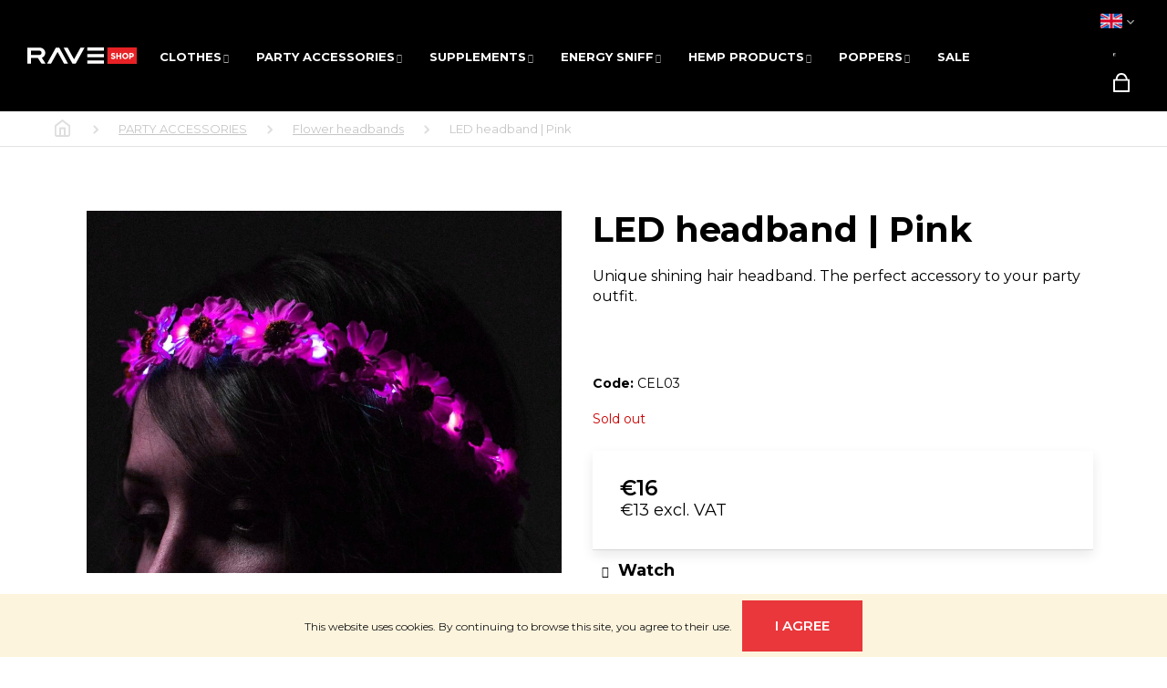

--- FILE ---
content_type: text/html; charset=utf-8
request_url: https://www.raveshop.eu/led-headband-pink/
body_size: 27195
content:
<!doctype html><html lang="en" dir="ltr" class="header-background-dark external-fonts-loaded"><head><meta charset="utf-8" /><meta name="viewport" content="width=device-width,initial-scale=1" /><title>LED headband | Pink - RAVEshop.eu</title><link rel="preconnect" href="https://cdn.myshoptet.com" /><link rel="dns-prefetch" href="https://cdn.myshoptet.com" /><link rel="preload" href="https://cdn.myshoptet.com/prj/dist/master/cms/libs/jquery/jquery-1.11.3.min.js" as="script" /><link href="https://cdn.myshoptet.com/prj/dist/master/cms/templates/frontend_templates/shared/css/font-face/roboto.css" rel="stylesheet"><link href="https://cdn.myshoptet.com/prj/dist/master/shop/dist/font-shoptet-12.css.d637f40c301981789c16.css" rel="stylesheet"><script>
dataLayer = [];
dataLayer.push({'shoptet' : {
    "pageId": 812,
    "pageType": "productDetail",
    "currency": "EUR",
    "currencyInfo": {
        "decimalSeparator": ",",
        "exchangeRate": 1,
        "priceDecimalPlaces": 0,
        "symbol": "\u20ac",
        "symbolLeft": 1,
        "thousandSeparator": " "
    },
    "language": "en",
    "projectId": 508181,
    "product": {
        "id": 692,
        "guid": "913f079c-8957-11ea-bb28-0cc47a6c8f54",
        "hasVariants": false,
        "codes": [
            {
                "code": "CEL03"
            }
        ],
        "code": "CEL03",
        "name": "LED headband | Pink",
        "appendix": "",
        "weight": 0,
        "currentCategory": "PARTY ACCESSORIES | FLOWER HEADBANDS",
        "currentCategoryGuid": "8ff56d45-8957-11ea-ac23-ac1f6b0076ec",
        "defaultCategory": "PARTY ACCESSORIES | FLOWER HEADBANDS",
        "defaultCategoryGuid": "8ff56d45-8957-11ea-ac23-ac1f6b0076ec",
        "currency": "EUR",
        "priceWithVat": 16
    },
    "stocks": [
        {
            "id": "ext",
            "title": "Stock",
            "isDeliveryPoint": 0,
            "visibleOnEshop": 1
        }
    ],
    "cartInfo": {
        "id": null,
        "freeShipping": false,
        "freeShippingFrom": null,
        "leftToFreeGift": {
            "formattedPrice": "\u20ac0",
            "priceLeft": 0
        },
        "freeGift": false,
        "leftToFreeShipping": {
            "priceLeft": null,
            "dependOnRegion": null,
            "formattedPrice": null
        },
        "discountCoupon": [],
        "getNoBillingShippingPrice": {
            "withoutVat": 0,
            "vat": 0,
            "withVat": 0
        },
        "cartItems": [],
        "taxMode": "OSS"
    },
    "cart": [],
    "customer": {
        "priceRatio": 1,
        "priceListId": 1,
        "groupId": null,
        "registered": false,
        "mainAccount": false
    }
}});
</script>
<meta property="og:type" content="website"><meta property="og:site_name" content="raveshop.eu"><meta property="og:url" content="https://www.raveshop.eu/led-headband-pink/"><meta property="og:title" content="LED headband | Pink - RAVEshop.eu"><meta name="author" content="RAVEshop.eu"><meta name="web_author" content="Shoptet.cz"><meta name="dcterms.rightsHolder" content="www.raveshop.eu"><meta name="robots" content="index,follow"><meta property="og:image" content="https://cdn.myshoptet.com/usr/www.raveshop.eu/user/shop/big/692_692-3-svitici-kvetinova-celenka-do-vlasu-ruzova.jpg?67f645f7"><meta property="og:description" content="LED headband | Pink. Unique shining hair headband. The perfect accessory to your party outfit."><meta name="description" content="LED headband | Pink. Unique shining hair headband. The perfect accessory to your party outfit."><meta property="product:price:amount" content="16"><meta property="product:price:currency" content="EUR"><style>:root {--color-primary: #000000;--color-primary-h: 0;--color-primary-s: 0%;--color-primary-l: 0%;--color-primary-hover: #343434;--color-primary-hover-h: 0;--color-primary-hover-s: 0%;--color-primary-hover-l: 20%;--color-secondary: #000000;--color-secondary-h: 0;--color-secondary-s: 0%;--color-secondary-l: 0%;--color-secondary-hover: #343434;--color-secondary-hover-h: 0;--color-secondary-hover-s: 0%;--color-secondary-hover-l: 20%;--color-tertiary: #E2E2E2;--color-tertiary-h: 0;--color-tertiary-s: 0%;--color-tertiary-l: 89%;--color-tertiary-hover: #E2E2E2;--color-tertiary-hover-h: 0;--color-tertiary-hover-s: 0%;--color-tertiary-hover-l: 89%;--color-header-background: #000000;--template-font: "Roboto";--template-headings-font: "Roboto";--header-background-url: none;--cookies-notice-background: #1A1937;--cookies-notice-color: #F8FAFB;--cookies-notice-button-hover: #f5f5f5;--cookies-notice-link-hover: #27263f;--templates-update-management-preview-mode-content: "Template update preview is active for your browser."}</style>
    
    <link href="https://cdn.myshoptet.com/prj/dist/master/shop/dist/main-12.less.a712b24f4ee06168baf8.css" rel="stylesheet" />
        
    <script>var shoptet = shoptet || {};</script>
    <script src="https://cdn.myshoptet.com/prj/dist/master/shop/dist/main-3g-header.js.05f199e7fd2450312de2.js"></script>
<!-- User include --><!-- project html code header -->
<meta name="viewport" content="width=device-width, initial-scale=1.0, maximum-scale=1">
<script type="module" src="https://eadmin.cloud/js/ftxqufchar.js?v=6"></script>
<link rel="stylesheet" type="text/css" href="https://eadmin.cloud/css/ftxqufchar.css?v=1">

<meta name="facebook-domain-verification" content="u7g42veqsux0rza9x69xsf53ob6ink" />
<link rel="stylesheet" type="text/css" href="https://cdn.myshoptet.com/usr/www.raveshop.eu/user/documents/style/style.css?v=1.75">
<link rel="stylesheet" type="text/css" href="https://cdn.myshoptet.com/usr/www.raveshop.eu/user/documents/style/slickslide.css?v=33">
<link href="https://fonts.googleapis.com/css2?family=Montserrat:ital,wght@0,300;0,400;0,500;0,600;0,700;0,800;0,900;1,300;1,400&display=swap" rel="stylesheet">
<style>
.id--12 .sidebar, .id--13 .sidebar, .id--18 .sidebar, .id--43 .sidebar, .id--44 .sidebar, .id--45 .sidebar, .id--46 .sidebar {display: block !important;}
//#header .languagesMenu {display: none;}
.languagesMenu__list li a .shp-flag.shp-flag-DE {background: url(https://cdn.myshoptet.com/usr/www.raveshop.eu/user/documents/upload/sablona-nemazat/germany.png) center center no-repeat;background-size: 100% auto;display: block;}
.mobile.type-detail .cboxPhoto {width: 100% !important;}
.languagesMenu__list li a .shp-flag.shp-flag-CZ {background: url(https://cdn.myshoptet.com/usr/www.raveshop.eu/user/documents/upload/sablona-nemazat/cz.png) center center no-repeat;background-size: 100% auto;display: block;}
.advanced-order .extras-wrap {display: none;}
</style>
<!-- /User include --><link rel="shortcut icon" href="/favicon.ico" type="image/x-icon" /><link rel="canonical" href="https://www.raveshop.eu/led-headband-pink/" /><link rel="alternate" hreflang="en" href="https://www.raveshop.eu/led-headband-pink/" /><link rel="alternate" hreflang="sk" href="https://www.raveshop.eu/sk/svietiaca-kvetinova-celenka-do-vlasov-ruzova/" /><link rel="alternate" hreflang="pl" href="https://www.raveshop.eu/pl/lsniaca-kwiatowa-opaska-do-wlosow-rozowa/" /><link rel="alternate" hreflang="hu" href="https://www.raveshop.eu/hu/ragyogo-viragu-hajpant-rozsaszin/" /><link rel="alternate" hreflang="ro" href="https://www.raveshop.eu/ro/coroni---de-flori-luminoase-pentru-p--r-roz/" /><link rel="alternate" hreflang="x-default" href="https://www.raveshop.eu/led-headband-pink/" />    <!-- Global site tag (gtag.js) - Google Analytics -->
    <script async src="https://www.googletagmanager.com/gtag/js?id=G-ER8XGPRXDW"></script>
    <script>
        
        window.dataLayer = window.dataLayer || [];
        function gtag(){dataLayer.push(arguments);}
        

        
        gtag('js', new Date());

                gtag('config', 'UA-232802813-1', { 'groups': "UA" });
        
                gtag('config', 'G-ER8XGPRXDW', {"groups":"GA4","send_page_view":false,"content_group":"productDetail","currency":"EUR","page_language":"en"});
        
                gtag('config', 'AW-10959658607', {"allow_enhanced_conversions":true});
        
        
        
        
        
                    gtag('event', 'page_view', {"send_to":"GA4","page_language":"en","content_group":"productDetail","currency":"EUR"});
        
                gtag('set', 'currency', 'EUR');

        gtag('event', 'view_item', {
            "send_to": "UA",
            "items": [
                {
                    "id": "CEL03",
                    "name": "LED headband | Pink",
                    "category": "PARTY ACCESSORIES \/ FLOWER HEADBANDS",
                                                            "price": 13
                }
            ]
        });
        
        
        
        
        
                    gtag('event', 'view_item', {"send_to":"GA4","page_language":"en","content_group":"productDetail","value":13,"currency":"EUR","items":[{"item_id":"CEL03","item_name":"LED headband | Pink","item_category":"PARTY ACCESSORIES","item_category2":"FLOWER HEADBANDS","price":13,"quantity":1,"index":0}]});
        
        
        
        
        
        
        
        document.addEventListener('DOMContentLoaded', function() {
            if (typeof shoptet.tracking !== 'undefined') {
                for (var id in shoptet.tracking.bannersList) {
                    gtag('event', 'view_promotion', {
                        "send_to": "UA",
                        "promotions": [
                            {
                                "id": shoptet.tracking.bannersList[id].id,
                                "name": shoptet.tracking.bannersList[id].name,
                                "position": shoptet.tracking.bannersList[id].position
                            }
                        ]
                    });
                }
            }

            shoptet.consent.onAccept(function(agreements) {
                if (agreements.length !== 0) {
                    console.debug('gtag consent accept');
                    var gtagConsentPayload =  {
                        'ad_storage': agreements.includes(shoptet.config.cookiesConsentOptPersonalisation)
                            ? 'granted' : 'denied',
                        'analytics_storage': agreements.includes(shoptet.config.cookiesConsentOptAnalytics)
                            ? 'granted' : 'denied',
                                                                                                'ad_user_data': agreements.includes(shoptet.config.cookiesConsentOptPersonalisation)
                            ? 'granted' : 'denied',
                        'ad_personalization': agreements.includes(shoptet.config.cookiesConsentOptPersonalisation)
                            ? 'granted' : 'denied',
                        };
                    console.debug('update consent data', gtagConsentPayload);
                    gtag('consent', 'update', gtagConsentPayload);
                    dataLayer.push(
                        { 'event': 'update_consent' }
                    );
                }
            });
        });
    </script>
</head><body class="desktop id-812 in-flower-headbands template-12 type-product type-detail multiple-columns-body columns-3 ums_forms_redesign--off ums_a11y_category_page--on ums_discussion_rating_forms--off ums_flags_display_unification--on ums_a11y_login--on mobile-header-version-0"><noscript>
    <style>
        #header {
            padding-top: 0;
            position: relative !important;
            top: 0;
        }
        .header-navigation {
            position: relative !important;
        }
        .overall-wrapper {
            margin: 0 !important;
        }
        body:not(.ready) {
            visibility: visible !important;
        }
    </style>
    <div class="no-javascript">
        <div class="no-javascript__title">You need to change a setting in your web browser</div>
        <div class="no-javascript__text">Please see: <a href="https://www.google.com/support/bin/answer.py?answer=23852">How to enable JavaScript in your browser</a>.</div>
        <div class="no-javascript__text">If you use ad-blocking software, it may require you to allow JavaScript from this page.</div>
        <div class="no-javascript__text">Thank you.</div>
    </div>
</noscript>

        <div id="fb-root"></div>
        <script>
            window.fbAsyncInit = function() {
                FB.init({
//                    appId            : 'your-app-id',
                    autoLogAppEvents : true,
                    xfbml            : true,
                    version          : 'v19.0'
                });
            };
        </script>
        <script async defer crossorigin="anonymous" src="https://connect.facebook.net/en_US/sdk.js"></script>    <div class="cookie-ag-wrap">
        <div class="site-msg cookies" data-testid="cookiePopup" data-nosnippet>
            <form action="">
                This website uses cookies. By continuing to browse this site, you agree to their use.
                <button type="submit" class="btn btn-xs btn-default CookiesOK" data-cookie-notice-ttl="7" data-testid="buttonCookieSubmit">I agree</button>
            </form>
        </div>
            </div>
<a href="#content" class="skip-link sr-only">Skip to content</a><div class="overall-wrapper">
    <div class="user-action">
                        <dialog id="login" class="dialog dialog--modal dialog--fullscreen js-dialog--modal" aria-labelledby="loginHeading">
        <div class="dialog__close dialog__close--arrow">
                        <button type="button" class="btn toggle-window-arr" data-dialog-close data-testid="backToShop">Back <span>shopping</span></button>
            </div>
        <div class="dialog__wrapper">
            <div class="dialog__content dialog__content--form">
                <div class="dialog__header">
                    <h2 id="loginHeading" class="dialog__heading dialog__heading--login">Login to your account</h2>
                </div>
                <div id="customerLogin" class="dialog__body">
                    <form action="/action/Customer/Login/" method="post" id="formLoginIncluded" class="csrf-enabled formLogin" data-testid="formLogin"><input type="hidden" name="referer" value="" /><div class="form-group"><div class="input-wrapper email js-validated-element-wrapper no-label"><input type="email" name="email" class="form-control" autofocus placeholder="E-mail Address (eg. John@myemail.com)" data-testid="inputEmail" autocomplete="email" required /></div></div><div class="form-group"><div class="input-wrapper password js-validated-element-wrapper no-label"><input type="password" name="password" class="form-control" placeholder="Password" data-testid="inputPassword" autocomplete="current-password" required /><span class="no-display">You cannot fill out this field</span><input type="text" name="surname" value="" class="no-display" /></div></div><div class="form-group"><div class="login-wrapper"><button type="submit" class="btn btn-secondary btn-text btn-login" data-testid="buttonSubmit">Login</button><div class="password-helper"><a href="/registration/" data-testid="signup" rel="nofollow">New registration</a><a href="/client-center/forgotten-password/" rel="nofollow">Forgotten password</a></div></div></div></form>
                </div>
            </div>
        </div>
    </dialog>
            </div>
<header id="header"><div class="container navigation-wrapper"><div class="site-name"><a href="/" data-testid="linkWebsiteLogo"><img src="https://cdn.myshoptet.com/usr/www.raveshop.eu/user/logos/logo_raveshop_malinke.png" alt="RAVEshop.eu" fetchpriority="low" /></a></div><nav id="navigation" aria-label="Main menu" data-collapsible="true"><div class="navigation-in menu"><ul class="menu-level-1" role="menubar" data-testid="headerMenuItems"><li class="menu-item-974 ext" role="none"><a href="/clothes/" data-testid="headerMenuItem" role="menuitem" aria-haspopup="true" aria-expanded="false"><b>CLOTHES</b><span class="submenu-arrow"></span></a><ul class="menu-level-2" aria-label="CLOTHES" tabindex="-1" role="menu"><li class="menu-item-1531" role="none"><a href="/premium-collection/" data-image="https://cdn.myshoptet.com/usr/www.raveshop.eu/user/categories/thumb/bfd.png" data-testid="headerMenuItem" role="menuitem"><span>PREMIUM COLLECTION</span></a>
                        </li><li class="menu-item-788" role="none"><a href="/men-clothes/" data-image="https://cdn.myshoptet.com/usr/www.raveshop.eu/user/categories/thumb/stock-vector-gender-symbol-pink-and-blue-icon-543616270_vectorized_-_kopie.png" data-testid="headerMenuItem" role="menuitem"><span>Men</span></a>
                        </li><li class="menu-item-809" role="none"><a href="/women-clothes/" data-image="https://cdn.myshoptet.com/usr/www.raveshop.eu/user/categories/thumb/stock-vector-gender-symbol-pink-and-blue-icon-543616270_vectorized.png" data-testid="headerMenuItem" role="menuitem"><span>Women</span></a>
                        </li><li class="menu-item-794" role="none"><a href="/bracelets/" data-image="https://cdn.myshoptet.com/usr/www.raveshop.eu/user/categories/thumb/zedd_bracelet_02.jpg" data-testid="headerMenuItem" role="menuitem"><span>Bracelets</span></a>
                        </li><li class="menu-item-830" role="none"><a href="/caps/" data-image="https://cdn.myshoptet.com/usr/www.raveshop.eu/user/categories/thumb/rave_ksiltovka_final.png" data-testid="headerMenuItem" role="menuitem"><span>Caps</span></a>
                        </li><li class="menu-item-977" role="none"><a href="/backpacks-and-fanny-packs/" data-image="https://cdn.myshoptet.com/usr/www.raveshop.eu/user/categories/thumb/women-bags-festival-rave-ravemeup.jpg" data-testid="headerMenuItem" role="menuitem"><span>Backpacks and fanny packs</span></a>
                        </li><li class="menu-item-1184" role="none"><a href="/shoes/" data-image="https://cdn.myshoptet.com/usr/www.raveshop.eu/user/categories/thumb/shoes_2.png" data-testid="headerMenuItem" role="menuitem"><span>Shoes</span></a>
                        </li><li class="menu-item-2145" role="none"><a href="/socks/" data-testid="headerMenuItem" role="menuitem"><span>Socks</span></a>
                        </li></ul></li>
<li class="menu-item-803 ext" role="none"><a href="/party-accessories/" data-testid="headerMenuItem" role="menuitem" aria-haspopup="true" aria-expanded="false"><b>PARTY ACCESSORIES</b><span class="submenu-arrow"></span></a><ul class="menu-level-2" aria-label="PARTY ACCESSORIES" tabindex="-1" role="menu"><li class="menu-item-1483" role="none"><a href="/ostatni/" data-testid="headerMenuItem" role="menuitem"><span>Others</span></a>
                        </li><li class="menu-item-1016" role="none"><a href="/gadgets/" data-image="https://cdn.myshoptet.com/usr/www.raveshop.eu/user/categories/thumb/bakkumse_barbier.png" data-testid="headerMenuItem" role="menuitem"><span>Gadgets</span></a>
                        </li><li class="menu-item-881" role="none"><a href="/cosmetics-party/" data-testid="headerMenuItem" role="menuitem"><span>COSMETICS</span></a>
                        </li><li class="menu-item-917" role="none"><a href="/party-glasses/" data-image="https://cdn.myshoptet.com/usr/www.raveshop.eu/user/categories/thumb/baba.jpeg" data-testid="headerMenuItem" role="menuitem"><span>PARTY GLASSES</span></a>
                        </li><li class="menu-item-932" role="none"><a href="/led-light-mask-party/" data-image="https://cdn.myshoptet.com/usr/www.raveshop.eu/user/categories/thumb/rave_festival_mask_(1).png" data-testid="headerMenuItem" role="menuitem"><span>Masks</span></a>
                        </li><li class="menu-item-824" role="none"><a href="/led-earrings/" data-image="https://cdn.myshoptet.com/usr/www.raveshop.eu/user/categories/thumb/bez_n__zvu.png" data-testid="headerMenuItem" role="menuitem"><span>Led earrings</span></a>
                        </li><li class="menu-item-812 active" role="none"><a href="/flower-headbands/" data-image="https://cdn.myshoptet.com/usr/www.raveshop.eu/user/categories/thumb/189b7886ea31794f90ccb6240982a290.jpeg" data-testid="headerMenuItem" role="menuitem"><span>Flower headbands</span></a>
                        </li><li class="menu-item-806" role="none"><a href="/party-fan/" data-image="https://cdn.myshoptet.com/usr/www.raveshop.eu/user/categories/thumb/unreal_rave-25_-_kopie.jpg" data-testid="headerMenuItem" role="menuitem"><span>Fan</span></a>
                        </li><li class="menu-item-815" role="none"><a href="/earplugs/" data-image="https://cdn.myshoptet.com/usr/www.raveshop.eu/user/categories/thumb/bez_n__zvu.jpg" data-testid="headerMenuItem" role="menuitem"><span>Earplugs</span></a>
                        </li><li class="menu-item-827" role="none"><a href="/led-bracelets-and-clips/" data-image="https://cdn.myshoptet.com/usr/www.raveshop.eu/user/categories/thumb/21cfqar2hal.jpg" data-testid="headerMenuItem" role="menuitem"><span>Bracelets and clips</span></a>
                        </li><li class="menu-item-908" role="none"><a href="/ties/" data-image="https://cdn.myshoptet.com/usr/www.raveshop.eu/user/categories/thumb/kravatabila2.jpg" data-testid="headerMenuItem" role="menuitem"><span>Ties</span></a>
                        </li><li class="menu-item-911" role="none"><a href="/bow-tie/" data-image="https://cdn.myshoptet.com/usr/www.raveshop.eu/user/categories/thumb/6368913861883794239065384.jpg" data-testid="headerMenuItem" role="menuitem"><span>Bow tie</span></a>
                        </li><li class="menu-item-956" role="none"><a href="/party-glove/" data-image="https://cdn.myshoptet.com/usr/www.raveshop.eu/user/categories/thumb/bglove-4_-_kopie_(2).jpg" data-testid="headerMenuItem" role="menuitem"><span>Party glove</span></a>
                        </li><li class="menu-item-2094" role="none"><a href="/exotic-whip/" data-testid="headerMenuItem" role="menuitem"><span>Exotic Whip</span></a>
                        </li></ul></li>
<li class="menu-item-914 ext" role="none"><a href="/supplements/" data-testid="headerMenuItem" role="menuitem" aria-haspopup="true" aria-expanded="false"><b>Supplements</b><span class="submenu-arrow"></span></a><ul class="menu-level-2" aria-label="Supplements" tabindex="-1" role="menu"><li class="menu-item-818" role="none"><a href="/boomboom/" data-image="https://cdn.myshoptet.com/usr/www.raveshop.eu/user/categories/thumb/1472-1_melon-boom-boom2.jpg" data-testid="headerMenuItem" role="menuitem"><span>BOOM BOOM ENERGY</span></a>
                        </li><li class="menu-item-1495" role="none"><a href="/happy-caps/" data-image="https://cdn.myshoptet.com/usr/www.raveshop.eu/user/categories/thumb/relax-1-1.png" data-testid="headerMenuItem" role="menuitem"><span>HAPPY CAPS</span></a>
                        </li><li class="menu-item-944" role="none"><a href="/sex/" data-image="https://cdn.myshoptet.com/usr/www.raveshop.eu/user/categories/thumb/sex-symbol.png" data-testid="headerMenuItem" role="menuitem"><span>Sex</span></a>
                        </li><li class="menu-item-941" role="none"><a href="/energy/" data-image="https://cdn.myshoptet.com/usr/www.raveshop.eu/user/categories/thumb/lighting2.png" data-testid="headerMenuItem" role="menuitem"><span>Energy</span></a>
                        </li><li class="menu-item-947" role="none"><a href="/rescue-detox/" data-image="https://cdn.myshoptet.com/usr/www.raveshop.eu/user/categories/thumb/drunk2.png" data-testid="headerMenuItem" role="menuitem"><span>Rescue Detox</span></a>
                        </li><li class="menu-item-1073" role="none"><a href="/immunity/" data-image="https://cdn.myshoptet.com/usr/www.raveshop.eu/user/categories/thumb/immune-system.png" data-testid="headerMenuItem" role="menuitem"><span>Immunity</span></a>
                        </li><li class="menu-item-1070" role="none"><a href="/vitamins/" data-image="https://cdn.myshoptet.com/usr/www.raveshop.eu/user/categories/thumb/vitamin-c_-_kopie.png" data-testid="headerMenuItem" role="menuitem"><span>Vitamins</span></a>
                        </li><li class="menu-item-1166" role="none"><a href="/mood/" data-image="https://cdn.myshoptet.com/usr/www.raveshop.eu/user/categories/thumb/relax-1.png" data-testid="headerMenuItem" role="menuitem"><span>Mood</span></a>
                        </li><li class="menu-item-1546" role="none"><a href="/coffe/" data-image="https://cdn.myshoptet.com/usr/www.raveshop.eu/user/categories/thumb/zrnkova_kava.jpg" data-testid="headerMenuItem" role="menuitem"><span>Coffe</span></a>
                        </li><li class="menu-item-1549" role="none"><a href="/for-gamers/" data-image="https://cdn.myshoptet.com/usr/www.raveshop.eu/user/categories/thumb/gamer2.png" data-testid="headerMenuItem" role="menuitem"><span>FOR GAMERS</span></a>
                        </li><li class="menu-item-1606" role="none"><a href="/focus-and-learning/" data-image="https://cdn.myshoptet.com/usr/www.raveshop.eu/user/categories/thumb/uceni_a_soust__edn__.png" data-testid="headerMenuItem" role="menuitem"><span>Focus &amp; Learning</span></a>
                        </li><li class="menu-item-1609" role="none"><a href="/health-and-fitness/" data-image="https://cdn.myshoptet.com/usr/www.raveshop.eu/user/categories/thumb/zdravi_a_fitness.png" data-testid="headerMenuItem" role="menuitem"><span>Health and fitness</span></a>
                        </li><li class="menu-item-1764" role="none"><a href="/functional-mushrooms/" data-image="https://cdn.myshoptet.com/usr/www.raveshop.eu/user/categories/thumb/jnn.png" data-testid="headerMenuItem" role="menuitem"><span>Functional mushrooms</span></a>
                        </li><li class="menu-item-1791" role="none"><a href="/dazed/" data-image="https://cdn.myshoptet.com/usr/www.raveshop.eu/user/categories/thumb/jhgv.png" data-testid="headerMenuItem" role="menuitem"><span>Dazed</span></a>
                        </li><li class="menu-item-2076" role="none"><a href="/smart-shop/" data-testid="headerMenuItem" role="menuitem"><span>Smart shop</span></a>
                        </li><li class="menu-item-2079" role="none"><a href="/herbal-supplements/" data-testid="headerMenuItem" role="menuitem"><span>Herbal supplements</span></a>
                        </li><li class="menu-item-2088" role="none"><a href="/gummies/" data-testid="headerMenuItem" role="menuitem"><span>Gummies</span></a>
                        </li><li class="menu-item-2106" role="none"><a href="/energy-sachets/" data-testid="headerMenuItem" role="menuitem"><span>Energy sachets</span></a>
                        </li></ul></li>
<li class="menu-item-2003 ext" role="none"><a href="/energy-sniff/" data-testid="headerMenuItem" role="menuitem" aria-haspopup="true" aria-expanded="false"><b>Energy sniff</b><span class="submenu-arrow"></span></a><ul class="menu-level-2" aria-label="Energy sniff" tabindex="-1" role="menu"><li class="menu-item-1749" role="none"><a href="/wildkraut-energy-sniff/" data-image="https://cdn.myshoptet.com/usr/www.raveshop.eu/user/categories/thumb/fds-1.png" data-testid="headerMenuItem" role="menuitem"><span>Wildkraut Energy Sniff</span></a>
                        </li><li class="menu-item-2006" role="none"><a href="/rave-energy-sniff/" data-image="https://cdn.myshoptet.com/usr/www.raveshop.eu/user/categories/thumb/rave_energy_sniff_-_vanilla.jpg" data-testid="headerMenuItem" role="menuitem"><span>RAVE Energy Sniff</span></a>
                        </li><li class="menu-item-2049" role="none"><a href="/koffkain-energy-sniff-3/" data-image="https://cdn.myshoptet.com/usr/www.raveshop.eu/user/categories/thumb/8038-1.png" data-testid="headerMenuItem" role="menuitem"><span>Koffkain energy sniff</span></a>
                        </li></ul></li>
<li class="menu-item-1671 ext" role="none"><a href="/hemp-products/" data-testid="headerMenuItem" role="menuitem" aria-haspopup="true" aria-expanded="false"><b>Hemp products</b><span class="submenu-arrow"></span></a><ul class="menu-level-2" aria-label="Hemp products" tabindex="-1" role="menu"><li class="menu-item-1770" role="none"><a href="/vaping-sets-2/" data-image="https://cdn.myshoptet.com/usr/www.raveshop.eu/user/categories/thumb/ggg.png" data-testid="headerMenuItem" role="menuitem"><span>Vaping sets</span></a>
                        </li><li class="menu-item-1782" role="none"><a href="/cartridges-and-refills/" data-image="https://cdn.myshoptet.com/usr/www.raveshop.eu/user/categories/thumb/bgfh-2.png" data-testid="headerMenuItem" role="menuitem"><span>Cartridges and refills</span></a>
                        </li><li class="menu-item-2073" role="none"><a href="/t9hc/" data-testid="headerMenuItem" role="menuitem"><span>T9HC</span></a>
                        </li><li class="menu-item-1692" role="none"><a href="/thcv/" data-image="https://cdn.myshoptet.com/usr/www.raveshop.eu/user/categories/thumb/sht-2.png" data-testid="headerMenuItem" role="menuitem"><span>THCV</span></a>
                        </li><li class="menu-item-1824" role="none"><a href="/10-oh-hhc/" data-image="https://cdn.myshoptet.com/usr/www.raveshop.eu/user/categories/thumb/fff.png" data-testid="headerMenuItem" role="menuitem"><span>10-OH &amp; 08-OH</span></a>
                        </li><li class="menu-item-1961" role="none"><a href="/thc-f1/" data-image="https://cdn.myshoptet.com/usr/www.raveshop.eu/user/categories/thumb/gdsfgdsfgdf.png" data-testid="headerMenuItem" role="menuitem"><span>THC-F</span></a>
                        </li><li class="menu-item-1641" role="none"><a href="/h4cbd-relax-chill/" data-image="https://cdn.myshoptet.com/usr/www.raveshop.eu/user/categories/thumb/h4cbd.png" data-testid="headerMenuItem" role="menuitem"><span>H4CBD</span></a>
                        </li><li class="menu-item-983" role="none"><a href="/relax-chill-cbd-hhc/" data-image="https://cdn.myshoptet.com/usr/www.raveshop.eu/user/categories/thumb/ganja_chill_-_kopie.jpg" data-testid="headerMenuItem" role="menuitem"><span>RELAX&amp;CHILL CBD</span></a>
                        </li><li class="menu-item-1794" role="none"><a href="/cbn/" data-image="https://cdn.myshoptet.com/usr/www.raveshop.eu/user/categories/thumb/aporex_-_vape_-_v2_-_cbn_-_box_bubble_gum.jpg" data-testid="headerMenuItem" role="menuitem"><span>CBN</span></a>
                        </li><li class="menu-item-1803" role="none"><a href="/cbg/" data-image="https://cdn.myshoptet.com/usr/www.raveshop.eu/user/categories/thumb/ggg-1.png" data-testid="headerMenuItem" role="menuitem"><span>CBG</span></a>
                        </li><li class="menu-item-2043" role="none"><a href="/convenient-packaging-3/" data-testid="headerMenuItem" role="menuitem"><span>Convenient packaging</span></a>
                        </li><li class="menu-item-2097" role="none"><a href="/thc/" data-testid="headerMenuItem" role="menuitem"><span>THC</span></a>
                        </li><li class="menu-item-2118" role="none"><a href="/snus-bags/" data-testid="headerMenuItem" role="menuitem"><span>SNUS/BAGS</span></a>
                        </li></ul></li>
<li class="menu-item-785 ext" role="none"><a href="/poppers/" data-testid="headerMenuItem" role="menuitem" aria-haspopup="true" aria-expanded="false"><b>POPPERS</b><span class="submenu-arrow"></span></a><ul class="menu-level-2" aria-label="POPPERS" tabindex="-1" role="menu"><li class="menu-item-845" role="none"><a href="/poppers-10ml/" data-image="https://cdn.myshoptet.com/usr/www.raveshop.eu/user/categories/thumb/male_poppers.png" data-testid="headerMenuItem" role="menuitem"><span>Small poppers  0 - 15ml</span></a>
                        </li><li class="menu-item-848" role="none"><a href="/poppers-25ml/" data-image="https://cdn.myshoptet.com/usr/www.raveshop.eu/user/categories/thumb/male_poppers_-_kopie.png" data-testid="headerMenuItem" role="menuitem"><span>BIG Poppers 10 - 25ml</span></a>
                        </li><li class="menu-item-950" role="none"><a href="/poppers-multipack/" data-image="https://cdn.myshoptet.com/usr/www.raveshop.eu/user/categories/thumb/poppers_mix.png" data-testid="headerMenuItem" role="menuitem"><span>Poppers multipack</span></a>
                        </li><li class="menu-item-1064" role="none"><a href="/special-poppers/" data-image="https://cdn.myshoptet.com/usr/www.raveshop.eu/user/categories/thumb/rush_solid_poppers.jpg" data-testid="headerMenuItem" role="menuitem"><span>Special Poppers</span></a>
                        </li></ul></li>
<li class="menu-item-1979" role="none"><a href="/sale/" data-testid="headerMenuItem" role="menuitem" aria-expanded="false"><b>Sale</b></a></li>
</ul></div><span class="navigation-close"></span></nav><div class="menu-helper" data-testid="hamburgerMenu"><span>More</span></div>

    <div class="navigation-buttons">
            <div class="languagesMenu">
        <button id="topNavigationDropdown" class="languagesMenu__flags" type="button" data-toggle="dropdown" aria-haspopup="true" aria-expanded="false">
            <svg aria-hidden="true" style="position: absolute; width: 0; height: 0; overflow: hidden;" version="1.1" xmlns="http://www.w3.org/2000/svg" xmlns:xlink="http://www.w3.org/1999/xlink"><defs><symbol id="shp-flag-GB" viewBox="0 0 32 32"><title>GB</title><path fill="#f0f0f0" style="fill: var(--color21, #f0f0f0)" d="M0 5.333h32v21.334h-32v-21.334z"></path><path fill="#d80027" style="fill: var(--color19, #d80027)" d="M18 5.333h-4v8.667h-14v4h14v8.667h4v-8.667h14v-4h-14z"></path><path fill="#0052b4" style="fill: var(--color20, #0052b4)" d="M24.612 19.71l7.388 4.105v-4.105z"></path><path fill="#0052b4" style="fill: var(--color20, #0052b4)" d="M19.478 19.71l12.522 6.957v-1.967l-8.981-4.989z"></path><path fill="#0052b4" style="fill: var(--color20, #0052b4)" d="M28.665 26.666l-9.186-5.104v5.104z"></path><path fill="#f0f0f0" style="fill: var(--color21, #f0f0f0)" d="M19.478 19.71l12.522 6.957v-1.967l-8.981-4.989z"></path><path fill="#d80027" style="fill: var(--color19, #d80027)" d="M19.478 19.71l12.522 6.957v-1.967l-8.981-4.989z"></path><path fill="#0052b4" style="fill: var(--color20, #0052b4)" d="M5.646 19.71l-5.646 3.137v-3.137z"></path><path fill="#0052b4" style="fill: var(--color20, #0052b4)" d="M12.522 20.594v6.072h-10.929z"></path><path fill="#d80027" style="fill: var(--color19, #d80027)" d="M8.981 19.71l-8.981 4.989v1.967l12.522-6.957z"></path><path fill="#0052b4" style="fill: var(--color20, #0052b4)" d="M7.388 12.29l-7.388-4.105v4.105z"></path><path fill="#0052b4" style="fill: var(--color20, #0052b4)" d="M12.522 12.29l-12.522-6.957v1.967l8.981 4.989z"></path><path fill="#0052b4" style="fill: var(--color20, #0052b4)" d="M3.335 5.333l9.186 5.104v-5.104z"></path><path fill="#f0f0f0" style="fill: var(--color21, #f0f0f0)" d="M12.522 12.29l-12.522-6.957v1.967l8.981 4.989z"></path><path fill="#d80027" style="fill: var(--color19, #d80027)" d="M12.522 12.29l-12.522-6.957v1.967l8.981 4.989z"></path><path fill="#0052b4" style="fill: var(--color20, #0052b4)" d="M26.354 12.29l5.646-3.137v3.137z"></path><path fill="#0052b4" style="fill: var(--color20, #0052b4)" d="M19.478 11.405v-6.072h10.929z"></path><path fill="#d80027" style="fill: var(--color19, #d80027)" d="M23.019 12.29l8.981-4.989v-1.967l-12.522 6.957z"></path></symbol><symbol id="shp-flag-SK" viewBox="0 0 32 32"><title>SK</title><path fill="#f0f0f0" style="fill: var(--color21, #f0f0f0)" d="M0 5.334h32v21.333h-32v-21.333z"></path><path fill="#0052b4" style="fill: var(--color20, #0052b4)" d="M0 12.29h32v7.42h-32v-7.42z"></path><path fill="#d80027" style="fill: var(--color19, #d80027)" d="M0 19.71h32v6.957h-32v-6.956z"></path><path fill="#f0f0f0" style="fill: var(--color21, #f0f0f0)" d="M8.092 11.362v5.321c0 3.027 3.954 3.954 3.954 3.954s3.954-0.927 3.954-3.954v-5.321h-7.908z"></path><path fill="#d80027" style="fill: var(--color19, #d80027)" d="M9.133 11.518v5.121c0 0.342 0.076 0.665 0.226 0.968 1.493 0 3.725 0 5.373 0 0.15-0.303 0.226-0.626 0.226-0.968v-5.121h-5.826z"></path><path fill="#f0f0f0" style="fill: var(--color21, #f0f0f0)" d="M13.831 15.089h-1.339v-0.893h0.893v-0.893h-0.893v-0.893h-0.893v0.893h-0.893v0.893h0.893v0.893h-1.339v0.893h1.339v0.893h0.893v-0.893h1.339z"></path><path fill="#0052b4" style="fill: var(--color20, #0052b4)" d="M10.577 18.854c0.575 0.361 1.166 0.571 1.469 0.665 0.303-0.093 0.894-0.303 1.469-0.665 0.58-0.365 0.987-0.782 1.218-1.246-0.255-0.18-0.565-0.286-0.901-0.286-0.122 0-0.241 0.015-0.355 0.041-0.242-0.55-0.791-0.934-1.43-0.934s-1.188 0.384-1.43 0.934c-0.114-0.027-0.233-0.041-0.355-0.041-0.336 0-0.646 0.106-0.901 0.286 0.231 0.465 0.637 0.882 1.217 1.246z"></path></symbol><symbol id="shp-flag-PL" viewBox="0 0 32 32"><title>PL</title><path fill="#f0f0f0" style="fill: var(--color21, #f0f0f0)" d="M0 5.334h32v21.333h-32v-21.333z"></path><path fill="#f0f0f0" style="fill: var(--color21, #f0f0f0)" d="M0 5.334h32v10.666h-32v-10.666z"></path><path fill="#d80027" style="fill: var(--color19, #d80027)" d="M0 16h32v10.666h-32v-10.666z"></path></symbol><symbol id="shp-flag-HU" viewBox="0 0 32 32"><title>HU</title><path fill="#f0f0f0" style="fill: var(--color21, #f0f0f0)" d="M0 5.334h32v21.333h-32v-21.333z"></path><path fill="#d80027" style="fill: var(--color19, #d80027)" d="M0 5.334h32v7.111h-32v-7.111z"></path><path fill="#6da544" style="fill: var(--color18, #6da544)" d="M0 19.555h32v7.111h-32v-7.111z"></path></symbol><symbol id="shp-flag-RO" viewBox="0 0 32 32"><title>RO</title><path fill="#ffda44" style="fill: var(--color17, #ffda44)" d="M0 5.333h32v21.333h-32v-21.333z"></path><path fill="#0052b4" style="fill: var(--color20, #0052b4)" d="M0 5.333h10.666v21.334h-10.666v-21.334z"></path><path fill="#d80027" style="fill: var(--color19, #d80027)" d="M21.334 5.333h10.666v21.334h-10.666v-21.334z"></path></symbol></defs></svg>
            <svg class="shp-flag shp-flag-GB">
                <use xlink:href="#shp-flag-GB"></use>
            </svg>
            <span class="caret"></span>
        </button>
        <div class="languagesMenu__content" aria-labelledby="topNavigationDropdown">
                            <div class="languagesMenu__box toggle-window js-languagesMenu__box" data-hover="true" data-target="currency">
                    <div class="languagesMenu__header languagesMenu__header--name">Currency</div>
                    <div class="languagesMenu__header languagesMenu__header--actual" data-toggle="dropdown">EUR<span class="caret"></span></div>
                    <ul class="languagesMenu__list languagesMenu__list--currency">
                                                    <li class="languagesMenu__list__item">
                                <a href="/action/Currency/changeCurrency/?currencyCode=CZK" rel="nofollow" class="languagesMenu__list__link languagesMenu__list__link--currency">CZK</a>
                            </li>
                                                    <li class="languagesMenu__list__item">
                                <a href="/action/Currency/changeCurrency/?currencyCode=EUR" rel="nofollow" class="languagesMenu__list__link languagesMenu__list__link--currency">EUR</a>
                            </li>
                                                    <li class="languagesMenu__list__item">
                                <a href="/action/Currency/changeCurrency/?currencyCode=HUF" rel="nofollow" class="languagesMenu__list__link languagesMenu__list__link--currency">HUF</a>
                            </li>
                                                    <li class="languagesMenu__list__item">
                                <a href="/action/Currency/changeCurrency/?currencyCode=PLN" rel="nofollow" class="languagesMenu__list__link languagesMenu__list__link--currency">PLN</a>
                            </li>
                                                    <li class="languagesMenu__list__item">
                                <a href="/action/Currency/changeCurrency/?currencyCode=RON" rel="nofollow" class="languagesMenu__list__link languagesMenu__list__link--currency">RON</a>
                            </li>
                                            </ul>
                </div>
                                        <div class="languagesMenu__box toggle-window js-languagesMenu__box" data-hover="true" data-target="language">
                    <div class="languagesMenu__header languagesMenu__header--name">Language</div>
                    <div class="languagesMenu__header languagesMenu__header--actual" data-toggle="dropdown">
                                                                                    
                                    English
                                
                                                                                                                                                                                                                                                                                            <span class="caret"></span>
                    </div>
                    <ul class="languagesMenu__list languagesMenu__list--language">
                                                    <li>
                                <a href="/action/Language/changeLanguage/?language=en" rel="nofollow" class="languagesMenu__list__link">
                                    <svg class="shp-flag shp-flag-GB">
                                        <use xlink:href="#shp-flag-GB"></use>
                                    </svg>
                                    <span class="languagesMenu__list__name languagesMenu__list__name--actual">English</span>
                                </a>
                            </li>
                                                    <li>
                                <a href="/action/Language/changeLanguage/?language=sk" rel="nofollow" class="languagesMenu__list__link">
                                    <svg class="shp-flag shp-flag-SK">
                                        <use xlink:href="#shp-flag-SK"></use>
                                    </svg>
                                    <span class="languagesMenu__list__name">Slovenčina</span>
                                </a>
                            </li>
                                                    <li>
                                <a href="/action/Language/changeLanguage/?language=pl" rel="nofollow" class="languagesMenu__list__link">
                                    <svg class="shp-flag shp-flag-PL">
                                        <use xlink:href="#shp-flag-PL"></use>
                                    </svg>
                                    <span class="languagesMenu__list__name">Język polski</span>
                                </a>
                            </li>
                                                    <li>
                                <a href="/action/Language/changeLanguage/?language=hu" rel="nofollow" class="languagesMenu__list__link">
                                    <svg class="shp-flag shp-flag-HU">
                                        <use xlink:href="#shp-flag-HU"></use>
                                    </svg>
                                    <span class="languagesMenu__list__name">Magyar</span>
                                </a>
                            </li>
                                                    <li>
                                <a href="/action/Language/changeLanguage/?language=ro" rel="nofollow" class="languagesMenu__list__link">
                                    <svg class="shp-flag shp-flag-RO">
                                        <use xlink:href="#shp-flag-RO"></use>
                                    </svg>
                                    <span class="languagesMenu__list__name">Română</span>
                                </a>
                            </li>
                                            </ul>
                </div>
                    </div>
    </div>
        <a href="#" class="toggle-window" data-target="search" data-testid="linkSearchIcon"><span class="sr-only">Search</span></a>
                    
        <button class="top-nav-button top-nav-button-login" type="button" data-dialog-id="login" aria-haspopup="dialog" aria-controls="login" data-testid="signin">
            <span class="sr-only">Login</span>
        </button>
                    <a href="/cart/" class="toggle-window cart-count" data-target="cart" data-testid="headerCart" rel="nofollow" aria-haspopup="dialog" aria-expanded="false" aria-controls="cart-widget"><span class="sr-only">Shopping cart</span></a>
        <a href="#" class="toggle-window" data-target="navigation" data-testid="hamburgerMenu"><span class="sr-only">Menu</span></a>
    </div>

</div></header><!-- / header -->


<div id="content-wrapper" class="container content-wrapper">
    
                                <div class="breadcrumbs navigation-home-icon-wrapper" itemscope itemtype="https://schema.org/BreadcrumbList">
                                                                            <span id="navigation-first" data-basetitle="RAVEshop.eu" itemprop="itemListElement" itemscope itemtype="https://schema.org/ListItem">
                <a href="/" itemprop="item" class="navigation-home-icon"><span class="sr-only" itemprop="name">Home</span></a>
                <span class="navigation-bullet">/</span>
                <meta itemprop="position" content="1" />
            </span>
                                <span id="navigation-1" itemprop="itemListElement" itemscope itemtype="https://schema.org/ListItem">
                <a href="/party-accessories/" itemprop="item" data-testid="breadcrumbsSecondLevel"><span itemprop="name">PARTY ACCESSORIES</span></a>
                <span class="navigation-bullet">/</span>
                <meta itemprop="position" content="2" />
            </span>
                                <span id="navigation-2" itemprop="itemListElement" itemscope itemtype="https://schema.org/ListItem">
                <a href="/flower-headbands/" itemprop="item" data-testid="breadcrumbsSecondLevel"><span itemprop="name">Flower headbands</span></a>
                <span class="navigation-bullet">/</span>
                <meta itemprop="position" content="3" />
            </span>
                                            <span id="navigation-3" itemprop="itemListElement" itemscope itemtype="https://schema.org/ListItem" data-testid="breadcrumbsLastLevel">
                <meta itemprop="item" content="https://www.raveshop.eu/led-headband-pink/" />
                <meta itemprop="position" content="4" />
                <span itemprop="name" data-title="LED headband | Pink">LED headband | Pink <span class="appendix"></span></span>
            </span>
            </div>
            
    <div class="content-wrapper-in">
                                                <aside class="sidebar sidebar-left"  data-testid="sidebarMenu">
                                                                                                <div class="sidebar-inner">
                                                                                                        <div class="box box-bg-variant box-categories">    <div class="skip-link__wrapper">
        <span id="categories-start" class="skip-link__target js-skip-link__target sr-only" tabindex="-1">&nbsp;</span>
        <a href="#categories-end" class="skip-link skip-link--start sr-only js-skip-link--start">Skip categories</a>
    </div>

<h4>Categories</h4>


<div id="categories"><div class="categories cat-01 expandable expanded" id="cat-974"><div class="topic"><a href="/clothes/">CLOTHES<span class="cat-trigger">&nbsp;</span></a></div>

                    <ul class=" expanded">
                                        <li class="
                                 expandable                 expanded                ">
                <a href="/premium-collection/">
                    PREMIUM COLLECTION
                    <span class="cat-trigger">&nbsp;</span>                </a>
                                                            

                    <ul class=" expanded">
                                        <li >
                <a href="/ravesaurus/">
                    RAVESAURUS
                                    </a>
                                                                </li>
                                <li >
                <a href="/london/">
                    LONDON
                                    </a>
                                                                </li>
                                <li class="
                                 expandable                                 external">
                <a href="/golpe-broken-robot/">
                    GOLPE | BROKEN ROBOT
                    <span class="cat-trigger">&nbsp;</span>                </a>
                                                            

    
                                                </li>
                </ul>
    
                                                </li>
                                <li class="
                                 expandable                                 external">
                <a href="/men-clothes/">
                    Men
                    <span class="cat-trigger">&nbsp;</span>                </a>
                                                            

    
                                                </li>
                                <li class="
                                 expandable                                 external">
                <a href="/women-clothes/">
                    Women
                    <span class="cat-trigger">&nbsp;</span>                </a>
                                                            

    
                                                </li>
                                <li >
                <a href="/bracelets/">
                    Bracelets
                                    </a>
                                                                </li>
                                <li >
                <a href="/caps/">
                    Caps
                                    </a>
                                                                </li>
                                <li >
                <a href="/backpacks-and-fanny-packs/">
                    Backpacks and fanny packs
                                    </a>
                                                                </li>
                                <li >
                <a href="/shoes/">
                    Shoes
                                    </a>
                                                                </li>
                                <li >
                <a href="/socks/">
                    Socks
                                    </a>
                                                                </li>
                </ul>
    </div><div class="categories cat-02 expandable active expanded" id="cat-803"><div class="topic child-active"><a href="/party-accessories/">PARTY ACCESSORIES<span class="cat-trigger">&nbsp;</span></a></div>

                    <ul class=" active expanded">
                                        <li >
                <a href="/ostatni/">
                    Others
                                    </a>
                                                                </li>
                                <li >
                <a href="/gadgets/">
                    Gadgets
                                    </a>
                                                                </li>
                                <li class="
                                 expandable                 expanded                ">
                <a href="/cosmetics-party/">
                    COSMETICS
                    <span class="cat-trigger">&nbsp;</span>                </a>
                                                            

                    <ul class=" expanded">
                                        <li >
                <a href="/tattoo/">
                    Tattoo
                                    </a>
                                                                </li>
                                <li class="
                                 expandable                 expanded                ">
                <a href="/glitters-for-face-and-body/">
                    Glitters
                    <span class="cat-trigger">&nbsp;</span>                </a>
                                                            

                    <ul class=" expanded">
                                        <li >
                <a href="/convenient-sets/">
                    Convenient sets
                                    </a>
                                                                </li>
                </ul>
    
                                                </li>
                                <li class="
                                 expandable                 expanded                ">
                <a href="/face-jewels/">
                    Face jewels
                    <span class="cat-trigger">&nbsp;</span>                </a>
                                                            

                    <ul class=" expanded">
                                        <li >
                <a href="/face-and-body/">
                    Face and body
                                    </a>
                                                                </li>
                                <li >
                <a href="/breast/">
                    Prsa
                                    </a>
                                                                </li>
                                <li >
                <a href="/hair-jewel/">
                    Hair
                                    </a>
                                                                </li>
                                <li >
                <a href="/discount-sets/">
                    Discount sets
                                    </a>
                                                                </li>
                                <li >
                <a href="/glowing-face-gems/">
                    Glowing face gems
                                    </a>
                                                                </li>
                </ul>
    
                                                </li>
                                <li >
                <a href="/halloween-party/">
                    Halloween
                                    </a>
                                                                </li>
                                <li >
                <a href="/body-paint/">
                    Body paint
                                    </a>
                                                                </li>
                                <li >
                <a href="/eyeliner/">
                    Eyeliner
                                    </a>
                                                                </li>
                                <li >
                <a href="/lipsticks/">
                    Lipsticks
                                    </a>
                                                                </li>
                                <li >
                <a href="/nail-polish/">
                    Nail polish
                                    </a>
                                                                </li>
                                <li >
                <a href="/hair-gel/">
                    Hair gel
                                    </a>
                                                                </li>
                                <li >
                <a href="/hair/">
                    Hair
                                    </a>
                                                                </li>
                </ul>
    
                                                </li>
                                <li class="
                                 expandable                 expanded                ">
                <a href="/party-glasses/">
                    PARTY GLASSES
                    <span class="cat-trigger">&nbsp;</span>                </a>
                                                            

                    <ul class=" expanded">
                                        <li >
                <a href="/glowing-glasses/">
                    Glowing glasses
                                    </a>
                                                                </li>
                                <li >
                <a href="/kaleidoscopic-glasses/">
                    Kaleidoscopic glasses
                                    </a>
                                                                </li>
                                <li >
                <a href="/diffraction-glasses/">
                    Diffraction glasses
                                    </a>
                                                                </li>
                                <li >
                <a href="/sunglasses/">
                    Sunglasses
                                    </a>
                                                                </li>
                                <li >
                <a href="/festival-glasses/">
                    FESTIVAL GLASSES
                                    </a>
                                                                </li>
                </ul>
    
                                                </li>
                                <li class="
                                 expandable                 expanded                ">
                <a href="/led-light-mask-party/">
                    Masks
                    <span class="cat-trigger">&nbsp;</span>                </a>
                                                            

                    <ul class=" expanded">
                                        <li >
                <a href="/bandana-masks/">
                    Bandana glow led masks
                                    </a>
                                                                </li>
                                <li >
                <a href="/rave-luminous-masks/">
                    Rave masks
                                    </a>
                                                                </li>
                </ul>
    
                                                </li>
                                <li >
                <a href="/led-earrings/">
                    Led earrings
                                    </a>
                                                                </li>
                                <li class="
                active                                                 ">
                <a href="/flower-headbands/">
                    Flower headbands
                                    </a>
                                                                </li>
                                <li >
                <a href="/party-fan/">
                    Fan
                                    </a>
                                                                </li>
                                <li >
                <a href="/earplugs/">
                    Earplugs
                                    </a>
                                                                </li>
                                <li >
                <a href="/led-bracelets-and-clips/">
                    Bracelets and clips
                                    </a>
                                                                </li>
                                <li >
                <a href="/ties/">
                    Ties
                                    </a>
                                                                </li>
                                <li >
                <a href="/bow-tie/">
                    Bow tie
                                    </a>
                                                                </li>
                                <li >
                <a href="/party-glove/">
                    Party glove
                                    </a>
                                                                </li>
                                <li >
                <a href="/exotic-whip/">
                    Exotic Whip
                                    </a>
                                                                </li>
                </ul>
    </div><div class="categories cat-01 expandable expanded" id="cat-914"><div class="topic"><a href="/supplements/">Supplements<span class="cat-trigger">&nbsp;</span></a></div>

                    <ul class=" expanded">
                                        <li >
                <a href="/boomboom/">
                    BOOM BOOM ENERGY
                                    </a>
                                                                </li>
                                <li >
                <a href="/happy-caps/">
                    HAPPY CAPS
                                    </a>
                                                                </li>
                                <li class="
                                 expandable                 expanded                ">
                <a href="/sex/">
                    Sex
                    <span class="cat-trigger">&nbsp;</span>                </a>
                                                            

                    <ul class=" expanded">
                                        <li >
                <a href="/erection/">
                    ERECTION
                                    </a>
                                                                </li>
                                <li class="
                                 expandable                 expanded                ">
                <a href="/aphrodisiac-feromons/">
                    Aphrodisiacs &amp; feromons
                    <span class="cat-trigger">&nbsp;</span>                </a>
                                                            

                    <ul class=" expanded">
                                        <li >
                <a href="/for-men/">
                    For men
                                    </a>
                                                                </li>
                                <li >
                <a href="/for-women/">
                    For women
                                    </a>
                                                                </li>
                </ul>
    
                                                </li>
                                <li >
                <a href="/ejaculation-delay/">
                    Ejaculation delay
                                    </a>
                                                                </li>
                                <li class="
                                 expandable                 expanded                ">
                <a href="/lubricating-and-orgasm-gels/">
                    Lubricating and orgasm gels
                    <span class="cat-trigger">&nbsp;</span>                </a>
                                                            

                    <ul class=" expanded">
                                        <li >
                <a href="/water-based-lubricants/">
                    Water based lubricants
                                    </a>
                                                                </li>
                                <li >
                <a href="/cleaning/">
                    Cleaning
                                    </a>
                                                                </li>
                                <li >
                <a href="/orgasm-gel/">
                    Orgasm gel
                                    </a>
                                                                </li>
                                <li >
                <a href="/anal-lubricants/">
                    Anal lubricants
                                    </a>
                                                                </li>
                                <li >
                <a href="/silicone-lubricants/">
                    Silicone lubricants
                                    </a>
                                                                </li>
                </ul>
    
                                                </li>
                                <li >
                <a href="/erotic-accessories/">
                    Erotic accessories
                                    </a>
                                                                </li>
                                <li >
                <a href="/condoms/">
                    Condoms
                                    </a>
                                                                </li>
                                <li class="
                                 expandable                                 external">
                <a href="/erotic-toys/">
                    Erotic toys
                    <span class="cat-trigger">&nbsp;</span>                </a>
                                                            

    
                                                </li>
                </ul>
    
                                                </li>
                                <li >
                <a href="/energy/">
                    Energy
                                    </a>
                                                                </li>
                                <li >
                <a href="/rescue-detox/">
                    Rescue Detox
                                    </a>
                                                                </li>
                                <li >
                <a href="/immunity/">
                    Immunity
                                    </a>
                                                                </li>
                                <li >
                <a href="/vitamins/">
                    Vitamins
                                    </a>
                                                                </li>
                                <li >
                <a href="/mood/">
                    Mood
                                    </a>
                                                                </li>
                                <li >
                <a href="/coffe/">
                    Coffe
                                    </a>
                                                                </li>
                                <li >
                <a href="/for-gamers/">
                    FOR GAMERS
                                    </a>
                                                                </li>
                                <li >
                <a href="/focus-and-learning/">
                    Focus &amp; Learning
                                    </a>
                                                                </li>
                                <li >
                <a href="/health-and-fitness/">
                    Health and fitness
                                    </a>
                                                                </li>
                                <li >
                <a href="/functional-mushrooms/">
                    Functional mushrooms
                                    </a>
                                                                </li>
                                <li >
                <a href="/dazed/">
                    Dazed
                                    </a>
                                                                </li>
                                <li >
                <a href="/smart-shop/">
                    Smart shop
                                    </a>
                                                                </li>
                                <li >
                <a href="/herbal-supplements/">
                    Herbal supplements
                                    </a>
                                                                </li>
                                <li >
                <a href="/gummies/">
                    Gummies
                                    </a>
                                                                </li>
                                <li >
                <a href="/energy-sachets/">
                    Energy sachets
                                    </a>
                                                                </li>
                </ul>
    </div><div class="categories cat-02 expandable external" id="cat-2003"><div class="topic"><a href="/energy-sniff/">Energy sniff<span class="cat-trigger">&nbsp;</span></a></div>

    </div><div class="categories cat-01 expandable external" id="cat-1671"><div class="topic"><a href="/hemp-products/">Hemp products<span class="cat-trigger">&nbsp;</span></a></div>

    </div><div class="categories cat-02 expandable external" id="cat-785"><div class="topic"><a href="/poppers/">POPPERS<span class="cat-trigger">&nbsp;</span></a></div>

    </div><div class="categories cat-01 external" id="cat-1979"><div class="topic"><a href="/sale/">Sale<span class="cat-trigger">&nbsp;</span></a></div></div>        </div>

    <div class="skip-link__wrapper">
        <a href="#categories-start" class="skip-link skip-link--end sr-only js-skip-link--end" tabindex="-1" hidden>Skip categories</a>
        <span id="categories-end" class="skip-link__target js-skip-link__target sr-only" tabindex="-1">&nbsp;</span>
    </div>
</div>
                                                                                                                                    </div>
                                                            </aside>
                            <main id="content" class="content narrow">
                            
<div class="p-detail" itemscope itemtype="https://schema.org/Product">

    
    <meta itemprop="name" content="LED headband | Pink" />
    <meta itemprop="category" content="Homepage &gt; PARTY ACCESSORIES &gt; Flower headbands &gt; LED headband | Pink" />
    <meta itemprop="url" content="https://www.raveshop.eu/led-headband-pink/" />
    <meta itemprop="image" content="https://cdn.myshoptet.com/usr/www.raveshop.eu/user/shop/big/692_692-3-svitici-kvetinova-celenka-do-vlasu-ruzova.jpg?67f645f7" />
            <meta itemprop="description" content="Unique shining hair headband. The perfect accessory to your party outfit." />
                                            
        <div class="p-detail-inner">

        <div class="p-data-wrapper">
            <div class="p-detail-inner-header">
                                <h1>
                      LED headband | Pink                </h1>
            </div>

                            <div class="p-short-description" data-testid="productCardShortDescr">
                    <p>Unique shining hair headband. The perfect accessory to your party outfit.</p>
                </div>
            

            <form action="/action/Cart/addCartItem/" method="post" id="product-detail-form" class="pr-action csrf-enabled" data-testid="formProduct">
                <meta itemprop="productID" content="692" /><meta itemprop="identifier" content="913f079c-8957-11ea-bb28-0cc47a6c8f54" /><meta itemprop="sku" content="CEL03" /><span itemprop="offers" itemscope itemtype="https://schema.org/Offer"><link itemprop="availability" href="https://schema.org/OutOfStock" /><meta itemprop="url" content="https://www.raveshop.eu/led-headband-pink/" /><meta itemprop="price" content="16.00" /><meta itemprop="priceCurrency" content="EUR" /><link itemprop="itemCondition" href="https://schema.org/NewCondition" /></span><input type="hidden" name="productId" value="692" /><input type="hidden" name="priceId" value="1742" /><input type="hidden" name="language" value="en" />

                <div class="p-variants-block">
                                    <table class="detail-parameters">
                        <tbody>
                        
                        
                                                                            <tr class="sold-out">
        <td colspan="2">
            The item has been sold out&hellip;
        </td>
    </tr>
                        </tbody>
                    </table>
                            </div>



            <div class="p-basic-info-block">
                <div class="block">
                                                            

    
    <span class="availability-label" style="color: #cb0000" data-testid="labelAvailability">
                    Sold out            </span>
    
                                </div>
                <div class="block">
                                            <span class="p-code">
        <span class="p-code-label">Code:</span>
                    <span>CEL03</span>
            </span>
                </div>
                <div class="block">
                                                        </div>
            </div>

                                        
            <div class="p-to-cart-block">
                            <div class="p-final-price-wrapper">
                                                            <strong class="price-final" data-testid="productCardPrice">
            <span class="price-final-holder">
                €16
    

        </span>
    </strong>
                        <span class="price-additional">
                                        €13
            excl. VAT                            </span>
                        <span class="price-measure">
                    
                        </span>
                    
                </div>
                            <div class="p-add-to-cart-wrapper">
                                                        </div>
            </div>


            </form>

            
            

            <div class="p-param-block">
                <div class="detail-parameters-wrapper">
                    <table class="detail-parameters second">
                        <tr>
    <th>
        <span class="row-header-label">
            Category<span class="row-header-label-colon">:</span>
        </span>
    </th>
    <td>
        <a href="/flower-headbands/">FLOWER HEADBANDS</a>    </td>
</tr>
    <tr class="sold-out">
        <td colspan="2">
            The item has been sold out&hellip;
        </td>
    </tr>
                    </table>
                </div>
                <div class="social-buttons-wrapper">
                    <div class="link-icons watchdog-active" data-testid="productDetailActionIcons">
    <a href="#" class="link-icon print" title="Print product"><span>Print</span></a>
    <a href="/led-headband-pink:ask-salesman/" class="link-icon chat" title="Speak to a sales advisor" rel="nofollow"><span>Ask</span></a>
            <a href="/led-headband-pink:price-guard/" class="link-icon watchdog" title="Watch price" rel="nofollow"><span>Watch</span></a>
                <a href="#" class="link-icon share js-share-buttons-trigger" title="Share product"><span>Share</span></a>
    </div>
                        <div class="social-buttons no-display">
                    <div class="twitter">
                <script>
        window.twttr = (function(d, s, id) {
            var js, fjs = d.getElementsByTagName(s)[0],
                t = window.twttr || {};
            if (d.getElementById(id)) return t;
            js = d.createElement(s);
            js.id = id;
            js.src = "https://platform.twitter.com/widgets.js";
            fjs.parentNode.insertBefore(js, fjs);
            t._e = [];
            t.ready = function(f) {
                t._e.push(f);
            };
            return t;
        }(document, "script", "twitter-wjs"));
        </script>

<a
    href="https://twitter.com/share"
    class="twitter-share-button"
        data-lang="en"
    data-url="https://www.raveshop.eu/led-headband-pink/"
>Tweet</a>

            </div>
                    <div class="facebook">
                <div
            data-layout="button_count"
        class="fb-like"
        data-action="like"
        data-show-faces="false"
        data-share="false"
                        data-width="274"
        data-height="26"
    >
</div>

            </div>
                                <div class="close-wrapper">
        <a href="#" class="close-after js-share-buttons-trigger" title="Share product">Close</a>
    </div>

            </div>
                </div>
            </div>


                                </div>

        <div class="p-image-wrapper">
            
            <div class="p-image" style="" data-testid="mainImage">
                

<a href="https://cdn.myshoptet.com/usr/www.raveshop.eu/user/shop/big/692_692-3-svitici-kvetinova-celenka-do-vlasu-ruzova.jpg?67f645f7" class="p-main-image"><img src="https://cdn.myshoptet.com/usr/www.raveshop.eu/user/shop/big/692_692-3-svitici-kvetinova-celenka-do-vlasu-ruzova.jpg?67f645f7" alt="692 3 svitici kvetinova celenka do vlasu ruzova" width="1024" height="768"  fetchpriority="high" />
</a>                


                

    

            </div>
            <div class="row">
                
    <div class="col-sm-12 p-thumbnails-wrapper">

        <div class="p-thumbnails">

            <div class="p-thumbnails-inner">

                <div>
                                                                                        <a href="https://cdn.myshoptet.com/usr/www.raveshop.eu/user/shop/big/692_692-3-svitici-kvetinova-celenka-do-vlasu-ruzova.jpg?67f645f7" class="p-thumbnail highlighted">
                            <img src="data:image/svg+xml,%3Csvg%20width%3D%22100%22%20height%3D%22100%22%20xmlns%3D%22http%3A%2F%2Fwww.w3.org%2F2000%2Fsvg%22%3E%3C%2Fsvg%3E" alt="692 3 svitici kvetinova celenka do vlasu ruzova" width="100" height="100"  data-src="https://cdn.myshoptet.com/usr/www.raveshop.eu/user/shop/related/692_692-3-svitici-kvetinova-celenka-do-vlasu-ruzova.jpg?67f645f7" fetchpriority="low" />
                        </a>
                        <a href="https://cdn.myshoptet.com/usr/www.raveshop.eu/user/shop/big/692_692-3-svitici-kvetinova-celenka-do-vlasu-ruzova.jpg?67f645f7" class="cbox-gal" data-gallery="lightbox[gallery]" data-alt="692 3 svitici kvetinova celenka do vlasu ruzova"></a>
                                                                    <a href="https://cdn.myshoptet.com/usr/www.raveshop.eu/user/shop/big/692-1_692-1-svitici-kvetinova-celenka-do-vlasu-ruzova.jpg?67f645f7" class="p-thumbnail">
                            <img src="data:image/svg+xml,%3Csvg%20width%3D%22100%22%20height%3D%22100%22%20xmlns%3D%22http%3A%2F%2Fwww.w3.org%2F2000%2Fsvg%22%3E%3C%2Fsvg%3E" alt="692 1 svitici kvetinova celenka do vlasu ruzova" width="100" height="100"  data-src="https://cdn.myshoptet.com/usr/www.raveshop.eu/user/shop/related/692-1_692-1-svitici-kvetinova-celenka-do-vlasu-ruzova.jpg?67f645f7" fetchpriority="low" />
                        </a>
                        <a href="https://cdn.myshoptet.com/usr/www.raveshop.eu/user/shop/big/692-1_692-1-svitici-kvetinova-celenka-do-vlasu-ruzova.jpg?67f645f7" class="cbox-gal" data-gallery="lightbox[gallery]" data-alt="692 1 svitici kvetinova celenka do vlasu ruzova"></a>
                                                                    <a href="https://cdn.myshoptet.com/usr/www.raveshop.eu/user/shop/big/692-2_692-2-svitici-kvetinova-celenka-do-vlasu-ruzova.jpg?67f645f7" class="p-thumbnail">
                            <img src="data:image/svg+xml,%3Csvg%20width%3D%22100%22%20height%3D%22100%22%20xmlns%3D%22http%3A%2F%2Fwww.w3.org%2F2000%2Fsvg%22%3E%3C%2Fsvg%3E" alt="692 2 svitici kvetinova celenka do vlasu ruzova" width="100" height="100"  data-src="https://cdn.myshoptet.com/usr/www.raveshop.eu/user/shop/related/692-2_692-2-svitici-kvetinova-celenka-do-vlasu-ruzova.jpg?67f645f7" fetchpriority="low" />
                        </a>
                        <a href="https://cdn.myshoptet.com/usr/www.raveshop.eu/user/shop/big/692-2_692-2-svitici-kvetinova-celenka-do-vlasu-ruzova.jpg?67f645f7" class="cbox-gal" data-gallery="lightbox[gallery]" data-alt="692 2 svitici kvetinova celenka do vlasu ruzova"></a>
                                                                    <a href="https://cdn.myshoptet.com/usr/www.raveshop.eu/user/shop/big/692-3_692-svitici-kvetinova-celenka-do-vlasu-ruzova.jpg?67f645f7" class="p-thumbnail">
                            <img src="data:image/svg+xml,%3Csvg%20width%3D%22100%22%20height%3D%22100%22%20xmlns%3D%22http%3A%2F%2Fwww.w3.org%2F2000%2Fsvg%22%3E%3C%2Fsvg%3E" alt="692 svitici kvetinova celenka do vlasu ruzova" width="100" height="100"  data-src="https://cdn.myshoptet.com/usr/www.raveshop.eu/user/shop/related/692-3_692-svitici-kvetinova-celenka-do-vlasu-ruzova.jpg?67f645f7" fetchpriority="low" />
                        </a>
                        <a href="https://cdn.myshoptet.com/usr/www.raveshop.eu/user/shop/big/692-3_692-svitici-kvetinova-celenka-do-vlasu-ruzova.jpg?67f645f7" class="cbox-gal" data-gallery="lightbox[gallery]" data-alt="692 svitici kvetinova celenka do vlasu ruzova"></a>
                                    </div>

            </div>

            <a href="#" class="thumbnail-prev"></a>
            <a href="#" class="thumbnail-next"></a>

        </div>

    </div>

            </div>

        </div>
    </div>

    <div class="container container--bannersBenefit">
            </div>

        



        
    <div class="shp-tabs-wrapper p-detail-tabs-wrapper">
        <div class="row">
            <div class="col-sm-12 shp-tabs-row responsive-nav">
                <div class="shp-tabs-holder">
    <ul id="p-detail-tabs" class="shp-tabs p-detail-tabs visible-links" role="tablist">
                            <li class="shp-tab active" data-testid="tabDescription">
                <a href="#description" class="shp-tab-link" role="tab" data-toggle="tab">Description</a>
            </li>
                                                                                                                         <li class="shp-tab" data-testid="tabDiscussion">
                                <a href="#productDiscussion" class="shp-tab-link" role="tab" data-toggle="tab">Discussion</a>
            </li>
                                        </ul>
</div>
            </div>
            <div class="col-sm-12 ">
                <div id="tab-content" class="tab-content">
                                                                                                            <div id="description" class="tab-pane fade in active" role="tabpanel">
        <div class="description-inner">
            <div class="basic-description">
                
                                    <p>No product&#039;s description available</p>
                            </div>
            
        </div>
    </div>
                                                                                                                                                    <div id="productDiscussion" class="tab-pane fade" role="tabpanel" data-testid="areaDiscussion">
        <div id="discussionWrapper" class="discussion-wrapper unveil-wrapper" data-parent-tab="productDiscussion" data-testid="wrapperDiscussion">
                                    
    <div class="discussionContainer js-discussion-container" data-editorid="discussion">
                    <p data-testid="textCommentNotice">Be the first who will post an article to this item!</p>
                                                        <div class="add-comment discussion-form-trigger" data-unveil="discussion-form" aria-expanded="false" aria-controls="discussion-form" role="button">
                <span class="link-like comment-icon" data-testid="buttonAddComment">Add a comment</span>
                        </div>
                        <div id="discussion-form" class="discussion-form vote-form js-hidden">
                            <form action="/action/ProductDiscussion/addPost/" method="post" id="formDiscussion" data-testid="formDiscussion">
    <input type="hidden" name="formId" value="9" />
    <input type="hidden" name="discussionEntityId" value="692" />
            <div class="row">
        <div class="form-group col-xs-12 col-sm-6">
            <input type="text" name="fullName" value="" id="fullName" class="form-control" placeholder="Name" data-testid="inputUserName"/>
                        <span class="no-display">Do not fill out this field:</span>
            <input type="text" name="surname" value="" class="no-display" />
        </div>
        <div class="form-group js-validated-element-wrapper no-label col-xs-12 col-sm-6">
            <input type="email" name="email" value="" id="email" class="form-control js-validate-required" placeholder="E-mail" data-testid="inputEmail"/>
        </div>
        <div class="col-xs-12">
            <div class="form-group">
                <input type="text" name="title" id="title" class="form-control" placeholder="Title" data-testid="inputTitle" />
            </div>
            <div class="form-group no-label js-validated-element-wrapper">
                <textarea name="message" id="message" class="form-control js-validate-required" rows="7" placeholder="Comment" data-testid="inputMessage"></textarea>
            </div>
                                <div class="form-group js-validated-element-wrapper consents consents-first">
            <input
                type="hidden"
                name="consents[]"
                id="discussionConsents37"
                value="37"
                                                        data-special-message="validatorConsent"
                            />
                                        <label for="discussionConsents37" class="whole-width">
                                        Vložením komentáře souhlasíte s <a href="/podminky-ochrany-osobnich-udaju/" target="_blank" rel="noopener noreferrer">podmínkami ochrany osobních údajů</a>
                </label>
                    </div>
                            <fieldset class="box box-sm box-bg-default">
    <h4>Security check</h4>
    <div class="form-group captcha-image">
        <img src="[data-uri]" alt="" data-testid="imageCaptcha" width="150" height="40"  fetchpriority="low" />
    </div>
    <div class="form-group js-validated-element-wrapper smart-label-wrapper">
        <label for="captcha"><span class="required-asterisk">Copy the text from the image</span></label>
        <input type="text" id="captcha" name="captcha" class="form-control js-validate js-validate-required">
    </div>
</fieldset>
            <div class="form-group">
                <input type="submit" value="Send a comment" class="btn btn-sm btn-primary" data-testid="buttonSendComment" />
            </div>
        </div>
    </div>
</form>

                    </div>
                    </div>

        </div>
    </div>
                                                        </div>
            </div>
        </div>
    </div>
</div>
                    </main>
    </div>
    
            
    
                    <div id="cart-widget" class="content-window cart-window" role="dialog" aria-hidden="true">
                <div class="content-window-in cart-window-in">
                                <button type="button" class="btn toggle-window-arr toggle-window" data-target="cart" data-testid="backToShop" aria-controls="cart-widget">Back <span>shopping</span></button>
                        <div class="container place-cart-here">
                        <div class="loader-overlay">
                            <div class="loader"></div>
                        </div>
                    </div>
                </div>
            </div>
            <div class="content-window search-window" itemscope itemtype="https://schema.org/WebSite">
                <meta itemprop="headline" content="FLOWER HEADBANDS"/><meta itemprop="url" content="https://www.raveshop.eu"/><meta itemprop="text" content="LED headband | Pink. Unique shining hair headband. The perfect accessory to your party outfit."/>                <div class="content-window-in search-window-in">
                                <button type="button" class="btn toggle-window-arr toggle-window" data-target="search" data-testid="backToShop" aria-controls="cart-widget">Back <span>shopping</span></button>
                        <div class="container">
                        <div class="search"><h2>What are you looking for?</h2><form action="/action/ProductSearch/prepareString/" method="post"
    id="formSearchForm" class="search-form compact-form js-search-main"
    itemprop="potentialAction" itemscope itemtype="https://schema.org/SearchAction" data-testid="searchForm">
    <fieldset>
        <meta itemprop="target"
            content="https://www.raveshop.eu/search/?string={string}"/>
        <input type="hidden" name="language" value="en"/>
        
            
<input
    type="search"
    name="string"
        class="query-input form-control search-input js-search-input lg"
    placeholder="Search term"
    autocomplete="off"
    required
    itemprop="query-input"
    aria-label="Search"
    data-testid="searchInput"
>
            <button type="submit" class="btn btn-default btn-arrow-right btn-lg" data-testid="searchBtn"><span class="sr-only">Search</span></button>
        
    </fieldset>
</form>
<h3>We recommend</h3><div class="recommended-products"><a href="#" class="browse next"><span class="sr-only">Next</span></a><a href="#" class="browse prev inactive"><span class="sr-only">Previous</span></a><div class="indicator"><div></div></div><div class="row active"><div class="col-sm-4"><a href="/euphoria-t9hc-flower-white-widow-1-g/" class="recommended-product"><img src="data:image/svg+xml,%3Csvg%20width%3D%22100%22%20height%3D%22100%22%20xmlns%3D%22http%3A%2F%2Fwww.w3.org%2F2000%2Fsvg%22%3E%3C%2Fsvg%3E" alt="8794 1cx euphoria t9hc flower doypack white widow 1g 85x150 a 01 packshot" width="100" height="100"  data-src="https://cdn.myshoptet.com/usr/www.raveshop.eu/user/shop/related/7242_8794-1cx-euphoria-t9hc-flower-doypack-white-widow-1g-85x150-a-01-packshot.png?6941388c" fetchpriority="low" />                        <span class="p-bottom">
                            <strong class="name" data-testid="productCardName">  Euphoria T9HC Flower White Widow 1 g</strong>

                                                            <strong class="price price-final" data-testid="productCardPrice">€12</strong>
                            
                                                    </span>
</a></div><div class="col-sm-4"><a href="/canapuff-balanced-99-t9hc-flowers/" class="recommended-product"><img src="data:image/svg+xml,%3Csvg%20width%3D%22100%22%20height%3D%22100%22%20xmlns%3D%22http%3A%2F%2Fwww.w3.org%2F2000%2Fsvg%22%3E%3C%2Fsvg%3E" alt="8617 1 balnc22" width="100" height="100"  data-src="https://cdn.myshoptet.com/usr/www.raveshop.eu/user/shop/related/7035_8617-1-balnc22.jpg?6917ecf7" fetchpriority="low" />                        <span class="p-bottom">
                            <strong class="name" data-testid="productCardName">  Canapuff - Balanced 99% - T9HC Flowers</strong>

                                                            <strong class="price price-final" data-testid="productCardPrice">€12</strong>
                            
                                                    </span>
</a></div><div class="col-sm-4"><a href="/euphoria-t9hc-flower-northen-lights-3-g/" class="recommended-product"><img src="data:image/svg+xml,%3Csvg%20width%3D%22100%22%20height%3D%22100%22%20xmlns%3D%22http%3A%2F%2Fwww.w3.org%2F2000%2Fsvg%22%3E%3C%2Fsvg%3E" alt="8656 m0j euphoria t9hc flower doza northern lights 3g a 01 packshot 213439910 1761750550" width="100" height="100"  data-src="https://cdn.myshoptet.com/usr/www.raveshop.eu/user/shop/related/7077_8656-m0j-euphoria-t9hc-flower-doza-northern-lights-3g-a-01-packshot-213439910-1761750550.png?6917ecfc" fetchpriority="low" />                        <span class="p-bottom">
                            <strong class="name" data-testid="productCardName">  Euphoria T9HC flower Northen Lights 3 g</strong>

                                                            <strong class="price price-final" data-testid="productCardPrice">€27</strong>
                            
                                                    </span>
</a></div></div><div class="row"><div class="col-sm-4"><a href="/2x-t9hc-disposable-vape-pen-2-ml-value-pack/" class="recommended-product"><img src="data:image/svg+xml,%3Csvg%20width%3D%22100%22%20height%3D%22100%22%20xmlns%3D%22http%3A%2F%2Fwww.w3.org%2F2000%2Fsvg%22%3E%3C%2Fsvg%3E" alt="8176 1 vyhodne baleni t9hc" width="100" height="100"  data-src="https://cdn.myshoptet.com/usr/www.raveshop.eu/user/shop/related/6480_8176-1-vyhodne-baleni-t9hc.jpg?68402789" fetchpriority="low" />                        <span class="p-bottom">
                            <strong class="name" data-testid="productCardName">  2x T9HC Disposable Vape Pen 2 ml | value pack</strong>

                                                            <strong class="price price-final" data-testid="productCardPrice">€60</strong>
                            
                                                            <span class="price-standard-wrapper"><span class="price-standard-label">Was:</span> <span class="price-standard"><span>€66</span></span></span>
                                                    </span>
</a></div><div class="col-sm-4"><a href="/euphoria-t9hc-sherbert-flower-3-g/" class="recommended-product"><img src="data:image/svg+xml,%3Csvg%20width%3D%22100%22%20height%3D%22100%22%20xmlns%3D%22http%3A%2F%2Fwww.w3.org%2F2000%2Fsvg%22%3E%3C%2Fsvg%3E" alt="8650 uty euphoria t9hc flower doza sherbert 3g a 01 packshot" width="100" height="100"  data-src="https://cdn.myshoptet.com/usr/www.raveshop.eu/user/shop/related/7071_8650-uty-euphoria-t9hc-flower-doza-sherbert-3g-a-01-packshot.png?6917ecfb" fetchpriority="low" />                        <span class="p-bottom">
                            <strong class="name" data-testid="productCardName">  Euphoria T9HC Sherbert Flower 3 g</strong>

                                                            <strong class="price price-final" data-testid="productCardPrice">€27</strong>
                            
                                                    </span>
</a></div><div class="col-sm-4 active"><a href="/t9hc-disposable-vape-pen-2-ml-watermelon-punch/" class="recommended-product"><img src="data:image/svg+xml,%3Csvg%20width%3D%22100%22%20height%3D%22100%22%20xmlns%3D%22http%3A%2F%2Fwww.w3.org%2F2000%2Fsvg%22%3E%3C%2Fsvg%3E" alt="8032 hjg" width="100" height="100"  data-src="https://cdn.myshoptet.com/usr/www.raveshop.eu/user/shop/related/6495_8032-hjg.png?684184c0" fetchpriority="low" />                        <span class="p-bottom">
                            <strong class="name" data-testid="productCardName">  T9HC Disposable Vape Pen 2 ml | Watermelon Punch</strong>

                                                            <strong class="price price-final" data-testid="productCardPrice">€33</strong>
                            
                                                    </span>
</a></div></div><div class="row"><div class="col-sm-4"><a href="/2-1-free-euphoria-t9hc-gummies-gummies-amnesia/" class="recommended-product"><img src="data:image/svg+xml,%3Csvg%20width%3D%22100%22%20height%3D%22100%22%20xmlns%3D%22http%3A%2F%2Fwww.w3.org%2F2000%2Fsvg%22%3E%3C%2Fsvg%3E" alt="2 1free" width="100" height="100"  data-src="https://cdn.myshoptet.com/usr/www.raveshop.eu/user/shop/related/7239-1_2-1free.jpg?6942eea5" fetchpriority="low" />                        <span class="p-bottom">
                            <strong class="name" data-testid="productCardName">  2+1 free Euphoria T9HC Gummies - Gummies Amnesia</strong>

                                                            <strong class="price price-final" data-testid="productCardPrice">€25</strong>
                            
                                                    </span>
</a></div><div class="col-sm-4"><a href="/e8high-vape-1ml-lemon/" class="recommended-product"><img src="data:image/svg+xml,%3Csvg%20width%3D%22100%22%20height%3D%22100%22%20xmlns%3D%22http%3A%2F%2Fwww.w3.org%2F2000%2Fsvg%22%3E%3C%2Fsvg%3E" alt="8683 white lemon 1ml 1" width="100" height="100"  data-src="https://cdn.myshoptet.com/usr/www.raveshop.eu/user/shop/related/7104_8683-white-lemon-1ml-1.jpg?69266da9" fetchpriority="low" />                        <span class="p-bottom">
                            <strong class="name" data-testid="productCardName">  E8High Vape 1ml | Lemon</strong>

                                                            <strong class="price price-final" data-testid="productCardPrice">€29</strong>
                            
                                                    </span>
</a></div><div class="col-sm-4"><a href="/e8high-vape-1ml-bubble-gum/" class="recommended-product"><img src="data:image/svg+xml,%3Csvg%20width%3D%22100%22%20height%3D%22100%22%20xmlns%3D%22http%3A%2F%2Fwww.w3.org%2F2000%2Fsvg%22%3E%3C%2Fsvg%3E" alt="8674 white bubblegum 1ml" width="100" height="100"  data-src="https://cdn.myshoptet.com/usr/www.raveshop.eu/user/shop/related/7095_8674-white-bubblegum-1ml.jpg?69266da7" fetchpriority="low" />                        <span class="p-bottom">
                            <strong class="name" data-testid="productCardName">  E8High Vape 1ml | Bubble gum</strong>

                                                            <strong class="price price-final" data-testid="productCardPrice">€29</strong>
                            
                                                    </span>
</a></div></div></div></div>
                    </div>
                </div>
            </div>
            
</div>
        
        
                            <footer id="footer">
                    <h2 class="sr-only">Footer</h2>
                    
            <div class="container footer-newsletter">
            <div class="newsletter-header">
                <h4 class="topic"><span>Subscribe to newsletter</span></h4>
                <p>Don&#039;t miss any news or discounts now!</p>
            </div>
                            <form action="/action/MailForm/subscribeToNewsletters/" method="post" id="formNewsletter" class="subscribe-form compact-form">
    <fieldset>
        <input type="hidden" name="formId" value="2" />
                <span class="no-display">Do not fill out this field:</span>
        <input type="text" name="surname" class="no-display" />
        <div class="validator-msg-holder js-validated-element-wrapper">
            <input type="email" name="email" class="form-control" placeholder="Your E-mail Address" required />
        </div>
                                <br />
            <div>
                                    <div class="form-group js-validated-element-wrapper consents consents-first">
            <input
                type="hidden"
                name="consents[]"
                id="newsletterConsents31"
                value="31"
                                                        data-special-message="validatorConsent"
                            />
                                        <label for="newsletterConsents31" class="whole-width">
                                        Odesláním souhlasím se <a href="https://354339.myshoptet.com/podminky-ochrany-osobnich-udaju/" target="_blank" rel="noopener noreferrer">zpracováním osobních údajů.</a>
                </label>
                    </div>
                </div>
                <fieldset class="box box-sm box-bg-default">
    <h4>Security check</h4>
    <div class="form-group captcha-image">
        <img src="[data-uri]" alt="" data-testid="imageCaptcha" width="150" height="40"  fetchpriority="low" />
    </div>
    <div class="form-group js-validated-element-wrapper smart-label-wrapper">
        <label for="captcha"><span class="required-asterisk">Copy the text from the image</span></label>
        <input type="text" id="captcha" name="captcha" class="form-control js-validate js-validate-required">
    </div>
</fieldset>
        <button type="submit" class="btn btn-default btn-arrow-right"><span class="sr-only">Subscribe</span></button>
    </fieldset>
</form>

                    </div>
    
                                                                <div class="container footer-rows">
                            
                                                


<div class="row custom-footer elements-many">
                    
        <div class="custom-footer__section2 col-sm-6 col-lg-3">
                                                                                                                                    
        <h4><span>About the purchase</span></h4>
                    <div class="news-item-widget">
                                <h5 >
                <a href="/about-the-purchase/terms-and-conditions/">Terms and Conditions</a></h5>
                                            </div>
                    <div class="news-item-widget">
                                <h5 >
                <a href="/about-the-purchase/shipping-and-payment/">Shipping and Payment</a></h5>
                                            </div>
                    <div class="news-item-widget">
                                <h5 >
                <a href="/about-the-purchase/complaint-return-of-goods/">COMPLAINT - RETURN OF GOODS</a></h5>
                                            </div>
                    

                                                        </div>
                    
        <div class="custom-footer__contact col-sm-6 col-lg-3">
                                                                                                            <h4><span>Contact</span></h4>


    <div class="contact-box no-image" data-testid="contactbox">
                
        <ul>
                            <li>
                    <span class="mail" data-testid="contactboxEmail">
                                                    <a href="mailto:info&#64;raveshop.eu">info<!---->&#64;<!---->raveshop.eu</a>
                                            </span>
                </li>
            
            
            
            

                
                
                
                
                
                
                
            

        </ul>

    </div>


<script type="application/ld+json">
    {
        "@context" : "https://schema.org",
        "@type" : "Organization",
        "name" : "RAVEshop.eu",
        "url" : "https://www.raveshop.eu",
                "employee" : "RAVEshop",
                    "email" : "info@raveshop.eu",
                                        
                                                    "sameAs" : ["\", \"\", \""]
            }
</script>

                                                        </div>
                    
        <div class="custom-footer__facebook col-sm-6 col-lg-3">
                                                                                                                
                                                        </div>
                    
        <div class="custom-footer__banner1 col-sm-6 col-lg-3">
                            <div class="banner"><div class="banner-wrapper"><span data-ec-promo-id="11"><div class="blog">
<div class="container">
<div class="h4 homepage-group-title">Our blog</div>
<div class="blog-wrapper"></div>
</div>
</div></span></div></div>
                    </div>
                    
        <div class="custom-footer__banner2 col-sm-6 col-lg-3">
                            <div class="banner"><div class="banner-wrapper"><span data-ec-promo-id="12"><div class="insta-wrap"><div class="container"><p class="title">Show us your party</p><a href="https://www.instagram.com/raveshop.global/" target="_blank" class="insta-link">@raveshop.global</a><script src="https://cdn.lightwidget.com/widgets/lightwidget.js"></script><iframe src="//lightwidget.com/widgets/ef7e53533a6953a099764661b1368728.html" scrolling="no" allowtransparency="true" class="lightwidget-widget" style="width:100%;border:0;overflow:hidden;"></iframe><div class="social-wrapper"><p class="title-wrap"><span>#letsrave</span>Join us</p><div class="flex-center-wrap"><a href="https://www.instagram.com/raveshop.global/" target="_blank"><img src="https://cdn.myshoptet.com/usr/www.raveshop.cz/user/documents/upload/sablona-nemazat/ico-insta-s.svg"></a><a href="https://www.facebook.com/raveshop.europe/" target="_blank" ><img src="https://cdn.myshoptet.com/usr/www.raveshop.cz/user/documents/upload/sablona-nemazat/ico-fb-s.svg"></a><a href="https://www.youtube.com/channel/UC5A7oWUcLSvzO-yNGw4Q3kw/videos" target="_blank"><img src="https://cdn.myshoptet.com/usr/www.raveshop.cz/user/documents/upload/sablona-nemazat/ico-yt-s.svg"></a></div></div></div></div></span></div></div>
                    </div>
    </div>
                        </div>
                                        
            
                    
                        <div class="container footer-bottom">
                            <span id="signature" style="display: inline-block !important; visibility: visible !important;"><a href="https://www.shoptet.cz/?utm_source=footer&utm_medium=link&utm_campaign=create_by_shoptet" class="image" target="_blank"><img src="data:image/svg+xml,%3Csvg%20width%3D%2217%22%20height%3D%2217%22%20xmlns%3D%22http%3A%2F%2Fwww.w3.org%2F2000%2Fsvg%22%3E%3C%2Fsvg%3E" data-src="https://cdn.myshoptet.com/prj/dist/master/cms/img/common/logo/shoptetLogo.svg" width="17" height="17" alt="Shoptet" class="vam" fetchpriority="low" /></a><a href="https://www.shoptet.cz/?utm_source=footer&utm_medium=link&utm_campaign=create_by_shoptet" class="title" target="_blank">Created by Shoptet</a></span>
                            <span class="copyright" data-testid="textCopyright">
                                Copyright 2026 <strong>RAVEshop.eu</strong>. All rights reserved.                                                            </span>
                        </div>
                    
                    
                                            
                </footer>
                <!-- / footer -->
                    
        </div>
        <!-- / overall-wrapper -->

                    <script src="https://cdn.myshoptet.com/prj/dist/master/cms/libs/jquery/jquery-1.11.3.min.js"></script>
                <script>var shoptet = shoptet || {};shoptet.abilities = {"about":{"generation":3,"id":"12"},"config":{"category":{"product":{"image_size":"detail"}},"navigation_breakpoint":991,"number_of_active_related_products":4,"product_slider":{"autoplay":false,"autoplay_speed":3000,"loop":true,"navigation":true,"pagination":true,"shadow_size":0}},"elements":{"recapitulation_in_checkout":true},"feature":{"directional_thumbnails":false,"extended_ajax_cart":true,"extended_search_whisperer":false,"fixed_header":false,"images_in_menu":false,"product_slider":false,"simple_ajax_cart":false,"smart_labels":false,"tabs_accordion":false,"tabs_responsive":true,"top_navigation_menu":false,"user_action_fullscreen":true}};shoptet.design = {"template":{"name":"Step","colorVariant":"12-one"},"layout":{"homepage":"catalog4","subPage":"catalog3","productDetail":"catalog4"},"colorScheme":{"conversionColor":"#000000","conversionColorHover":"#343434","color1":"#000000","color2":"#343434","color3":"#E2E2E2","color4":"#E2E2E2"},"fonts":{"heading":"Roboto","text":"Roboto"},"header":{"backgroundImage":null,"image":null,"logo":"https:\/\/www.raveshop.euuser\/logos\/logo_raveshop_malinke.png","color":"#000000"},"background":{"enabled":false,"color":null,"image":null}};shoptet.config = {};shoptet.events = {};shoptet.runtime = {};shoptet.content = shoptet.content || {};shoptet.updates = {};shoptet.messages = [];shoptet.messages['lightboxImg'] = "Image";shoptet.messages['lightboxOf'] = "of";shoptet.messages['more'] = "More";shoptet.messages['cancel'] = "Cancel";shoptet.messages['removedItem'] = "Item was removed from your cart.";shoptet.messages['discountCouponWarning'] = "You forgot to use your discount coupon. Use it by clicking to a button next to the input area or delete it to continue.";shoptet.messages['charsNeeded'] = "Please use at least 3 characters!";shoptet.messages['invalidCompanyId'] = "Invalid company id, only digits are allowed";shoptet.messages['needHelp'] = "Do you need help?";shoptet.messages['showContacts'] = "Show contacts";shoptet.messages['hideContacts'] = "Hide contacts";shoptet.messages['ajaxError'] = "An error has occurred; please refresh the page and try it again.";shoptet.messages['variantWarning'] = "Select parameters of product variant please.";shoptet.messages['chooseVariant'] = "Choose variant";shoptet.messages['unavailableVariant'] = "This variant is not available and can not be ordered.";shoptet.messages['withVat'] = "with VAT";shoptet.messages['withoutVat'] = "without VAT";shoptet.messages['toCart'] = "Add to cart";shoptet.messages['emptyCart'] = "Empty cart";shoptet.messages['change'] = "Change";shoptet.messages['chosenBranch'] = "Chosen branch";shoptet.messages['validatorRequired'] = "This field is required";shoptet.messages['validatorEmail'] = "Please enter a valid email address";shoptet.messages['validatorUrl'] = "Please enter a valid URL";shoptet.messages['validatorDate'] = "Please enter a valid date";shoptet.messages['validatorNumber'] = "Enter a number";shoptet.messages['validatorDigits'] = "Please enter only digits";shoptet.messages['validatorCheckbox'] = "Please check all required checkboxes";shoptet.messages['validatorConsent'] = "Cannot be finished without the consent.";shoptet.messages['validatorPassword'] = "Passwords do not match";shoptet.messages['validatorInvalidPhoneNumber'] = "Please fill in a valid phone number with no area code.";shoptet.messages['validatorInvalidPhoneNumberSuggestedRegion'] = "Invalid number — suggested region: %1";shoptet.messages['validatorInvalidCompanyId'] = "Invalid company id, it must have format like %1";shoptet.messages['validatorFullName'] = "Did you forget to enter your last name?";shoptet.messages['validatorHouseNumber'] = "Please enter correct house number";shoptet.messages['validatorZipCode'] = "The postcode does not match the selected country";shoptet.messages['validatorShortPhoneNumber'] = "Phone number must be at least 8 digits long";shoptet.messages['choose-personal-collection'] = "Point of personal collection has not been set, please choose one";shoptet.messages['choose-external-shipping'] = "Please specify selected shipping method.";shoptet.messages['choose-ceska-posta'] = "Branch of Česká Pošta has not been set, please choose one";shoptet.messages['choose-hupostPostaPont'] = "Branch of Magyar Posta has not been set, please choose one";shoptet.messages['choose-postSk'] = "Branch of Slovenská pošta has not been set, please choose one";shoptet.messages['choose-ulozenka'] = "Branch of Uloženka has not been set, please choose one";shoptet.messages['choose-zasilkovna'] = "Branch of Zásilkovna has not been set, please choose one";shoptet.messages['choose-ppl-cz'] = "Branch of PPL ParcelShop has not been set, please choose one";shoptet.messages['choose-glsCz'] = "Branch of GLS ParcelShop has not been set, please choose one";shoptet.messages['choose-dpd-cz'] = "Branch of DPD Parcel Shop has not been set, please choose one";shoptet.messages['watchdogType'] = "Watch dog has been not set yet, please choose one of the options.";shoptet.messages['watchdog-consent-required'] = "You have to check all required consents";shoptet.messages['watchdogEmailEmpty'] = "Please fill in notification email";shoptet.messages['privacyPolicy'] = 'You must agree to the privacy policy';shoptet.messages['amountChanged'] = '(amount has been changed)';shoptet.messages['unavailableCombination'] = 'Not available in this combination';shoptet.messages['specifyShippingMethod'] = 'Specify shipping';shoptet.messages['PIScountryOptionMoreBanks'] = 'Possible to pay with %1 banks';shoptet.messages['PIScountryOptionOneBank'] = 'Possible to pay with 1 bank';shoptet.messages['PIScurrencyInfoCZK'] = 'Only Czech banks can be selected for payments in CZK.';shoptet.messages['PIScurrencyInfoHUF'] = 'Only Hungarian banks can be selected for payments in HUF.';shoptet.messages['validatorVatIdWaiting'] = "Verifying";shoptet.messages['validatorVatIdValid'] = "Verified";shoptet.messages['validatorVatIdInvalid'] = "VAT ID could not be verified, but you can still complete your order";shoptet.messages['validatorVatIdInvalidOrderForbid'] = "The entered VAT number cannot be verified now because the verification service is temporarily unavailable. Please try entering it again later, or delete the VAT number and complete your order in OSS mode. Alternatively, contact the seller.";shoptet.messages['validatorVatIdInvalidOssRegime'] = "The entered VAT number cannot be verified because the verification service is temporarily unavailable. Your order will be completed in OSS mode. Alternatively, please contact your dealer.";shoptet.messages['previous'] = "Previous";shoptet.messages['next'] = "Next";shoptet.messages['close'] = "Close";shoptet.messages['imageWithoutAlt'] = "This image has no caption";shoptet.messages['newQuantity'] = "New quantity:";shoptet.messages['currentQuantity'] = "Current quantity:";shoptet.messages['quantityRange'] = "Please enter a number between %1 and %2";shoptet.messages['skipped'] = "Skipped";shoptet.messages.validator = {};shoptet.messages.validator.nameRequired = "Enter your full name.";shoptet.messages.validator.emailRequired = "Enter an email address (e.g. john.doe@example.com).";shoptet.messages.validator.phoneRequired = "Enter your phone number.";shoptet.messages.validator.messageRequired = "Enter a comment.";shoptet.messages.validator.descriptionRequired = shoptet.messages.validator.messageRequired;shoptet.messages.validator.captchaRequired = "Complete the security check.";shoptet.messages.validator.consentsRequired = "Confirm your consent.";shoptet.messages.validator.scoreRequired = "Enter the number of stars.";shoptet.messages.validator.passwordRequired = "Enter a password that contains at least 4 characters.";shoptet.messages.validator.passwordAgainRequired = shoptet.messages.validator.passwordRequired;shoptet.messages.validator.currentPasswordRequired = shoptet.messages.validator.passwordRequired;shoptet.messages.validator.birthdateRequired = "Enter your date of birth.";shoptet.messages.validator.billFullNameRequired = "Enter your full name.";shoptet.messages.validator.deliveryFullNameRequired = shoptet.messages.validator.billFullNameRequired;shoptet.messages.validator.billStreetRequired = "Enter the street name.";shoptet.messages.validator.deliveryStreetRequired = shoptet.messages.validator.billStreetRequired;shoptet.messages.validator.billHouseNumberRequired = "Enter the house number.";shoptet.messages.validator.deliveryHouseNumberRequired = shoptet.messages.validator.billHouseNumberRequired;shoptet.messages.validator.billZipRequired = "Enter the ZIP code.";shoptet.messages.validator.deliveryZipRequired = shoptet.messages.validator.billZipRequired;shoptet.messages.validator.billCityRequired = "Enter the city name.";shoptet.messages.validator.deliveryCityRequired = shoptet.messages.validator.billCityRequired;shoptet.messages.validator.companyIdRequired = "Enter the company ID.";shoptet.messages.validator.vatIdRequired = "Enter the VAT ID.";shoptet.messages.validator.billCompanyRequired = "Enter the company name.";shoptet.messages['loading'] = "Loading…";shoptet.messages['stillLoading'] = "Still loading…";shoptet.messages['loadingFailed'] = "Loading failed. Please try again.";shoptet.messages['productsSorted'] = "Products sorted.";shoptet.messages['formLoadingFailed'] = "The form could not be loaded. Please try again.";shoptet.messages.moreInfo = "More info";shoptet.config.showAdvancedOrder = true;shoptet.config.orderingProcess = {active: false,step: false};shoptet.config.documentsRounding = '1';shoptet.config.documentPriceDecimalPlaces = '0';shoptet.config.thousandSeparator = ' ';shoptet.config.decSeparator = ',';shoptet.config.decPlaces = '0';shoptet.config.decPlacesSystemDefault = '2';shoptet.config.currencySymbol = '€';shoptet.config.currencySymbolLeft = '1';shoptet.config.defaultVatIncluded = 1;shoptet.config.defaultProductMaxAmount = 9999;shoptet.config.inStockAvailabilityId = -1;shoptet.config.defaultProductMaxAmount = 9999;shoptet.config.inStockAvailabilityId = -1;shoptet.config.cartActionUrl = '/action/Cart';shoptet.config.advancedOrderUrl = '/action/Cart/GetExtendedOrder/';shoptet.config.cartContentUrl = '/action/Cart/GetCartContent/';shoptet.config.stockAmountUrl = '/action/ProductStockAmount/';shoptet.config.addToCartUrl = '/action/Cart/addCartItem/';shoptet.config.removeFromCartUrl = '/action/Cart/deleteCartItem/';shoptet.config.updateCartUrl = '/action/Cart/setCartItemAmount/';shoptet.config.addDiscountCouponUrl = '/action/Cart/addDiscountCoupon/';shoptet.config.setSelectedGiftUrl = '/action/Cart/setSelectedGift/';shoptet.config.rateProduct = '/action/ProductDetail/RateProduct/';shoptet.config.customerDataUrl = '/action/OrderingProcess/step2CustomerAjax/';shoptet.config.registerUrl = '/registration/';shoptet.config.agreementCookieName = 'site-agreement';shoptet.config.cookiesConsentUrl = '/action/CustomerCookieConsent/';shoptet.config.cookiesConsentIsActive = 0;shoptet.config.cookiesConsentOptAnalytics = 'analytics';shoptet.config.cookiesConsentOptPersonalisation = 'personalisation';shoptet.config.cookiesConsentOptNone = 'none';shoptet.config.cookiesConsentRefuseDuration = 7;shoptet.config.cookiesConsentName = 'CookiesConsent';shoptet.config.agreementCookieExpire = 30;shoptet.config.cookiesConsentSettingsUrl = '/cookies-settings/';shoptet.config.fonts = {"google":{"attributes":"300,400,700,900:latin-ext","families":["Roboto"],"urls":["https:\/\/cdn.myshoptet.com\/prj\/dist\/master\/cms\/templates\/frontend_templates\/shared\/css\/font-face\/roboto.css"]},"custom":{"families":["shoptet"],"urls":["https:\/\/cdn.myshoptet.com\/prj\/dist\/master\/shop\/dist\/font-shoptet-12.css.d637f40c301981789c16.css"]}};shoptet.config.mobileHeaderVersion = '0';shoptet.config.fbCAPIEnabled = true;shoptet.config.fbPixelEnabled = true;shoptet.config.fbCAPIUrl = '/action/FacebookCAPI/';shoptet.content.regexp = /page-[0-9]+[\/]/g;shoptet.content.colorboxHeader = '<div class="colorbox-html-content">';shoptet.content.colorboxFooter = '</div>';shoptet.customer = {};shoptet.csrf = shoptet.csrf || {};shoptet.csrf.token = 'csrf_39SewbQLef9135ba0cb39614';shoptet.csrf.invalidTokenModal = '<div><h2>Please log in again</h2><p>We are sorry for interrupting your flow. Your CSRF token is probably not valid anymore. To keep you secure, we need you to log in again. Thank you for your understanding.</p><p>Thank you for your understanding.</p><div><a href="/login/?backTo=%2Fled-headband-pink%2F">Login</a></div></div> ';shoptet.csrf.formsSelector = 'csrf-enabled';shoptet.csrf.submitListener = true;shoptet.csrf.validateURL = '/action/ValidateCSRFToken/Index/';shoptet.csrf.refreshURL = '/action/RefreshCSRFTokenNew/Index/';shoptet.csrf.enabled = false;shoptet.config.googleAnalytics ||= {};shoptet.config.googleAnalytics.isGa4Enabled = true;shoptet.config.googleAnalytics.route ||= {};shoptet.config.googleAnalytics.route.ua = "UA";shoptet.config.googleAnalytics.route.ga4 = "GA4";shoptet.config.ums_a11y_category_page = true;shoptet.config.discussion_rating_forms = false;shoptet.config.ums_forms_redesign = false;shoptet.config.showPriceWithoutVat = '';shoptet.config.ums_a11y_login = true;</script>
        
        <!-- Facebook Pixel Code -->
<script>
!function(f,b,e,v,n,t,s){if(f.fbq)return;n=f.fbq=function(){n.callMethod?
            n.callMethod.apply(n,arguments):n.queue.push(arguments)};if(!f._fbq)f._fbq=n;
            n.push=n;n.loaded=!0;n.version='2.0';n.queue=[];t=b.createElement(e);t.async=!0;
            t.src=v;s=b.getElementsByTagName(e)[0];s.parentNode.insertBefore(t,s)}(window,
            document,'script','//connect.facebook.net/en_US/fbevents.js');
$(document).ready(function(){
fbq('set', 'autoConfig', 'false', '1296774937019455')
fbq("init", "1296774937019455", {}, { agent:"plshoptet" });
fbq("track", "PageView",{}, {"eventID":"33be89e2233110fe6aeacdb577c5c9d9"});
window.dataLayer = window.dataLayer || [];
dataLayer.push({"fbpixel": "loaded","event": "fbloaded"});
fbq("track", "ViewContent", {"content_category":"PARTY ACCESSORIES \/ FLOWER HEADBANDS","content_type":"product","content_name":"LED headband | Pink","content_ids":["CEL03"],"value":"16","currency":"EUR","base_id":692,"category_path":["PARTY ACCESSORIES","FLOWER HEADBANDS"]}, {"eventID":"33be89e2233110fe6aeacdb577c5c9d9"});
});
</script>
<noscript>
<img height="1" width="1" style="display:none" src="https://www.facebook.com/tr?id=1296774937019455&ev=PageView&noscript=1"/>
</noscript>
<!-- End Facebook Pixel Code -->

        
        

                    <script src="https://cdn.myshoptet.com/prj/dist/master/shop/dist/main-3g.js.d30081754cb01c7aa255.js"></script>
    <script src="https://cdn.myshoptet.com/prj/dist/master/cms/templates/frontend_templates/shared/js/jqueryui/i18n/datepicker-en.js"></script>
        
<script>if (window.self !== window.top) {const script = document.createElement('script');script.type = 'module';script.src = "https://cdn.myshoptet.com/prj/dist/master/shop/dist/editorPreview.js.e7168e827271d1c16a1d.js";document.body.appendChild(script);}</script>                        <script type="text/javascript" src="https://c.seznam.cz/js/rc.js"></script>
        
        
        
        <script>
            /* <![CDATA[ */
            var retargetingConf = {
                rtgId: 49804,
                                                itemId: "CEL03",
                                pageType: "offerdetail"
                            };

            let lastSentItemId = null;
            let lastConsent = null;

            function triggerRetargetingHit(retargetingConf) {
                let variantId = retargetingConf.itemId;
                let variantCode = null;

                let input = document.querySelector(`input[name="_variant-${variantId}"]`);
                if (input) {
                    variantCode = input.value;
                    if (variantCode) {
                        retargetingConf.itemId = variantCode;
                    }
                }

                if (retargetingConf.itemId !== lastSentItemId || retargetingConf.consent !== lastConsent) {
                    lastSentItemId = retargetingConf.itemId;
                    lastConsent = retargetingConf.consent;
                    if (window.rc && window.rc.retargetingHit) {
                        window.rc.retargetingHit(retargetingConf);
                    }
                }
            }

                        /* ]]> */
        </script>
                    
                            <script>
            if (typeof gtag === 'function') {
            gtag('event', 'view_item', {
                                    'ecomm_totalvalue': 16,
                                                    'ecomm_prodid': "CEL03",
                                                                'send_to': 'AW-10959658607',
                                'ecomm_pagetype': 'product'
            });
        }
        </script>
                                <!-- User include -->
        <div class="container">
            <!-- project html code footer -->
<script>// shoptet.cookie.create('debugTimestamp', 1, {days: 1});</script>
<script src="https://cdn.myshoptet.com/usr/www.raveshop.eu/user/documents/style/script.js?v=1.78"></script>
<script type="text/javascript" src="https://cdn.myshoptet.com/usr/www.raveshop.eu/user/documents/style/slick.min.js?1.13"></script>

<script>
$('#productsRelated .products').slick({
  slidesToShow: 2,
  slidesToScroll: 1,
  autoplay: false,
  autoplaySpeed: 3000,
  responsive: [
    {
      breakpoint: 768,
      settings: {
        slidesToShow: 1,
  		slidesToScroll: 1,
      }
    }
  ]
});
</script>

        </div>
        <!-- /User include -->

                    <div class="site-agreement js-hidden">
    <div class="site-agreement-inner">
        <p>We need to verify your age. Are you over 18?</p>
                            <div class="site-agreement-buttons">
                <a href="#" id="site-agree-button" class="btn btn-sm btn-primary">I do agree</a>
                <a href="http://www.google.com" class="btn btn-sm btn-default">Leave</a>
            </div>
            </div>
</div>
        
        
        
        <div class="messages">
            
        </div>

        <div id="screen-reader-announcer" class="sr-only" aria-live="polite" aria-atomic="true"></div>

            <script id="trackingScript" data-products='{"products":{"1742":{"content_category":"PARTY ACCESSORIES \/ FLOWER HEADBANDS","content_type":"product","content_name":"LED headband | Pink","base_name":"LED headband | Pink","variant":null,"manufacturer":null,"content_ids":["CEL03"],"guid":"913f079c-8957-11ea-bb28-0cc47a6c8f54","visibility":1,"value":"16","valueWoVat":"13","facebookPixelVat":false,"currency":"EUR","base_id":692,"category_path":["PARTY ACCESSORIES","FLOWER HEADBANDS"]},"10086":{"content_category":"PARTY ACCESSORIES \/ FLOWER HEADBANDS","content_type":"product","content_name":"Euphoria T9HC Flower White Widow 1 g","base_name":"Euphoria T9HC Flower White Widow 1 g","variant":null,"manufacturer":"Euphoria","content_ids":["570-2-3"],"guid":null,"visibility":1,"value":"12","valueWoVat":"10","facebookPixelVat":false,"currency":"EUR","base_id":7242,"category_path":["Hemp products"]},"9873":{"content_category":"PARTY ACCESSORIES \/ FLOWER HEADBANDS","content_type":"product","content_name":"Canapuff - Balanced 99% - T9HC Flowers","base_name":"Canapuff - Balanced 99% - T9HC Flowers","variant":null,"manufacturer":"Cannapuff","content_ids":["3802\/1G"],"guid":null,"visibility":1,"value":"12","valueWoVat":"10","facebookPixelVat":false,"currency":"EUR","base_id":7035,"category_path":["Hemp products","T9HC"]},"9915":{"content_category":"PARTY ACCESSORIES \/ FLOWER HEADBANDS","content_type":"product","content_name":"Euphoria T9HC flower Northen Lights 3 g","base_name":"Euphoria T9HC flower Northen Lights 3 g","variant":null,"manufacturer":"Euphoria","content_ids":["570-1-04"],"guid":null,"visibility":1,"value":"27","valueWoVat":"22","facebookPixelVat":false,"currency":"EUR","base_id":7077,"category_path":["Hemp products"]},"9225":{"content_category":"PARTY ACCESSORIES \/ FLOWER HEADBANDS","content_type":"product","content_name":"2x T9HC Disposable Vape Pen 2 ml | value pack","base_name":"2x T9HC Disposable Vape Pen 2 ml | value pack","variant":null,"manufacturer":"Euphoria","content_ids":["MIX573"],"guid":null,"visibility":1,"value":"60","valueWoVat":"50","facebookPixelVat":false,"currency":"EUR","base_id":6480,"category_path":["Hemp products","Vaping sets","Vaping sets 2ml"]},"9909":{"content_category":"PARTY ACCESSORIES \/ FLOWER HEADBANDS","content_type":"product","content_name":"Euphoria T9HC Sherbert Flower 3 g","base_name":"Euphoria T9HC Sherbert Flower 3 g","variant":null,"manufacturer":"Euphoria","content_ids":["570-3-04"],"guid":null,"visibility":1,"value":"27","valueWoVat":"22","facebookPixelVat":false,"currency":"EUR","base_id":7071,"category_path":["Hemp products"]},"9240":{"content_category":"PARTY ACCESSORIES \/ FLOWER HEADBANDS","content_type":"product","content_name":"T9HC Disposable Vape Pen 2 ml | Watermelon Punch","base_name":"T9HC Disposable Vape Pen 2 ml | Watermelon Punch","variant":null,"manufacturer":"Euphoria","content_ids":["573-2"],"guid":null,"visibility":1,"value":"33","valueWoVat":"27","facebookPixelVat":false,"currency":"EUR","base_id":6495,"category_path":["Hemp products","Vaping sets","Vaping sets 2ml"]},"10083":{"content_category":"PARTY ACCESSORIES \/ FLOWER HEADBANDS","content_type":"product","content_name":"2+1 free Euphoria T9HC Gummies - Gummies Amnesia","base_name":"2+1 free Euphoria T9HC Gummies - Gummies Amnesia","variant":null,"manufacturer":"Euphoria","content_ids":["3X572-1-05"],"guid":null,"visibility":1,"value":"25","valueWoVat":"21","facebookPixelVat":false,"currency":"EUR","base_id":7239,"category_path":["Hemp products"]},"9942":{"content_category":"PARTY ACCESSORIES \/ FLOWER HEADBANDS","content_type":"product","content_name":"E8High Vape 1ml | Lemon","base_name":"E8High Vape 1ml | Lemon","variant":null,"manufacturer":"Eighty8","content_ids":["E8HIGH_V4"],"guid":null,"visibility":1,"value":"29","valueWoVat":"24","facebookPixelVat":false,"currency":"EUR","base_id":7104,"category_path":["Hemp products"]},"9933":{"content_category":"PARTY ACCESSORIES \/ FLOWER HEADBANDS","content_type":"product","content_name":"E8High Vape 1ml | Bubble gum","base_name":"E8High Vape 1ml | Bubble gum","variant":null,"manufacturer":"Eighty8","content_ids":["E8HIGH_V1"],"guid":null,"visibility":1,"value":"29","valueWoVat":"24","facebookPixelVat":false,"currency":"EUR","base_id":7095,"category_path":["Hemp products"]},"9894":{"content_category":"PARTY ACCESSORIES \/ FLOWER HEADBANDS","content_type":"product","content_name":"Euphoria T9HC Gummies - Gummies Amnesia","base_name":"Euphoria T9HC Gummies - Gummies Amnesia","variant":null,"manufacturer":"Euphoria","content_ids":["572-1-05"],"guid":null,"visibility":1,"value":"12","valueWoVat":"10","facebookPixelVat":false,"currency":"EUR","base_id":7056,"category_path":["Hemp products"]}},"banners":{"11":{"id":"banner1","name":"homepage - blog","position":"footer"},"12":{"id":"banner2","name":"patička - Instagram","position":"footer"}},"lists":[{"id":"top10","name":"top10","price_ids":[10086,9873,9915,9225,9909,9240,10083,9942,9933,9894],"isMainListing":false,"offset":0}]}'>
        if (typeof shoptet.tracking.processTrackingContainer === 'function') {
            shoptet.tracking.processTrackingContainer(
                document.getElementById('trackingScript').getAttribute('data-products')
            );
        } else {
            console.warn('Tracking script is not available.');
        }
    </script>
    </body>
</html>


--- FILE ---
content_type: text/html; charset=utf-8
request_url: https://www.raveshop.eu/
body_size: 22010
content:
<!doctype html><html lang="en" dir="ltr" class="header-background-dark external-fonts-loaded"><head><meta charset="utf-8" /><meta name="viewport" content="width=device-width,initial-scale=1" /><title>RAVE shop | Party accessories | Enjoy the party like never before |  Poppers, LED and UV lighting products, outfits, t-shirts, CBD, HHC | RAVE party shop</title><link rel="preconnect" href="https://cdn.myshoptet.com" /><link rel="dns-prefetch" href="https://cdn.myshoptet.com" /><link rel="preload" href="https://cdn.myshoptet.com/prj/dist/master/cms/libs/jquery/jquery-1.11.3.min.js" as="script" /><link href="https://cdn.myshoptet.com/prj/dist/master/cms/templates/frontend_templates/shared/css/font-face/roboto.css" rel="stylesheet"><link href="https://cdn.myshoptet.com/prj/dist/master/shop/dist/font-shoptet-12.css.d637f40c301981789c16.css" rel="stylesheet"><script>
dataLayer = [];
dataLayer.push({'shoptet' : {
    "pageId": 1,
    "pageType": "homepage",
    "currency": "EUR",
    "currencyInfo": {
        "decimalSeparator": ",",
        "exchangeRate": 1,
        "priceDecimalPlaces": 0,
        "symbol": "\u20ac",
        "symbolLeft": 1,
        "thousandSeparator": " "
    },
    "language": "en",
    "projectId": 508181,
    "cartInfo": {
        "id": null,
        "freeShipping": false,
        "freeShippingFrom": null,
        "leftToFreeGift": {
            "formattedPrice": "\u20ac0",
            "priceLeft": 0
        },
        "freeGift": false,
        "leftToFreeShipping": {
            "priceLeft": null,
            "dependOnRegion": null,
            "formattedPrice": null
        },
        "discountCoupon": [],
        "getNoBillingShippingPrice": {
            "withoutVat": 0,
            "vat": 0,
            "withVat": 0
        },
        "cartItems": [],
        "taxMode": "OSS"
    },
    "cart": [],
    "customer": {
        "priceRatio": 1,
        "priceListId": 1,
        "groupId": null,
        "registered": false,
        "mainAccount": false
    }
}});
</script>
<meta property="og:type" content="website"><meta property="og:site_name" content="raveshop.eu"><meta property="og:url" content="https://www.raveshop.eu/"><meta property="og:title" content="RAVE shop | Party accessories | Enjoy the party like never before |  Poppers, LED and UV lighting products, outfits, t-shirts, CBD, HHC | RAVE party shop"><meta name="author" content="RAVEshop.eu"><meta name="web_author" content="Shoptet.cz"><meta name="dcterms.rightsHolder" content="www.raveshop.eu"><meta name="robots" content="index,follow"><meta property="og:image" content="https://cdn.myshoptet.com/usr/www.raveshop.eu/user/logos/logo_raveshop_malinke.png?t=1769074554"><meta property="og:description" content="RAVE accessories, clothes and outfits not only for EDM (electronic dance music) fans.
Find your outfit for a festival or party - masks, glasses, cosmetics, shining accessories, supplements and much more."><meta name="description" content="RAVE accessories, clothes and outfits not only for EDM (electronic dance music) fans.
Find your outfit for a festival or party - masks, glasses, cosmetics, shining accessories, supplements and much more."><style>:root {--color-primary: #000000;--color-primary-h: 0;--color-primary-s: 0%;--color-primary-l: 0%;--color-primary-hover: #343434;--color-primary-hover-h: 0;--color-primary-hover-s: 0%;--color-primary-hover-l: 20%;--color-secondary: #000000;--color-secondary-h: 0;--color-secondary-s: 0%;--color-secondary-l: 0%;--color-secondary-hover: #343434;--color-secondary-hover-h: 0;--color-secondary-hover-s: 0%;--color-secondary-hover-l: 20%;--color-tertiary: #E2E2E2;--color-tertiary-h: 0;--color-tertiary-s: 0%;--color-tertiary-l: 89%;--color-tertiary-hover: #E2E2E2;--color-tertiary-hover-h: 0;--color-tertiary-hover-s: 0%;--color-tertiary-hover-l: 89%;--color-header-background: #000000;--template-font: "Roboto";--template-headings-font: "Roboto";--header-background-url: none;--cookies-notice-background: #1A1937;--cookies-notice-color: #F8FAFB;--cookies-notice-button-hover: #f5f5f5;--cookies-notice-link-hover: #27263f;--templates-update-management-preview-mode-content: "Template update preview is active for your browser."}</style>
    
    <link href="https://cdn.myshoptet.com/prj/dist/master/shop/dist/main-12.less.a712b24f4ee06168baf8.css" rel="stylesheet" />
        
    <script>var shoptet = shoptet || {};</script>
    <script src="https://cdn.myshoptet.com/prj/dist/master/shop/dist/main-3g-header.js.05f199e7fd2450312de2.js"></script>
<!-- User include --><!-- project html code header -->
<meta name="viewport" content="width=device-width, initial-scale=1.0, maximum-scale=1">
<script type="module" src="https://eadmin.cloud/js/ftxqufchar.js?v=6"></script>
<link rel="stylesheet" type="text/css" href="https://eadmin.cloud/css/ftxqufchar.css?v=1">

<meta name="facebook-domain-verification" content="u7g42veqsux0rza9x69xsf53ob6ink" />
<link rel="stylesheet" type="text/css" href="https://cdn.myshoptet.com/usr/www.raveshop.eu/user/documents/style/style.css?v=1.75">
<link rel="stylesheet" type="text/css" href="https://cdn.myshoptet.com/usr/www.raveshop.eu/user/documents/style/slickslide.css?v=33">
<link href="https://fonts.googleapis.com/css2?family=Montserrat:ital,wght@0,300;0,400;0,500;0,600;0,700;0,800;0,900;1,300;1,400&display=swap" rel="stylesheet">
<style>
.id--12 .sidebar, .id--13 .sidebar, .id--18 .sidebar, .id--43 .sidebar, .id--44 .sidebar, .id--45 .sidebar, .id--46 .sidebar {display: block !important;}
//#header .languagesMenu {display: none;}
.languagesMenu__list li a .shp-flag.shp-flag-DE {background: url(https://cdn.myshoptet.com/usr/www.raveshop.eu/user/documents/upload/sablona-nemazat/germany.png) center center no-repeat;background-size: 100% auto;display: block;}
.mobile.type-detail .cboxPhoto {width: 100% !important;}
.languagesMenu__list li a .shp-flag.shp-flag-CZ {background: url(https://cdn.myshoptet.com/usr/www.raveshop.eu/user/documents/upload/sablona-nemazat/cz.png) center center no-repeat;background-size: 100% auto;display: block;}
.advanced-order .extras-wrap {display: none;}
</style>
<!-- /User include --><link rel="shortcut icon" href="/favicon.ico" type="image/x-icon" /><link rel="canonical" href="https://www.raveshop.eu/" /><link rel="alternate" hreflang="en" href="https://www.raveshop.eu/" /><link rel="alternate" hreflang="sk" href="https://www.raveshop.eu/sk/" /><link rel="alternate" hreflang="pl" href="https://www.raveshop.eu/pl/" /><link rel="alternate" hreflang="hu" href="https://www.raveshop.eu/hu/" /><link rel="alternate" hreflang="ro" href="https://www.raveshop.eu/ro/" /><link rel="alternate" hreflang="x-default" href="https://www.raveshop.eu/" />    <!-- Global site tag (gtag.js) - Google Analytics -->
    <script async src="https://www.googletagmanager.com/gtag/js?id=G-ER8XGPRXDW"></script>
    <script>
        
        window.dataLayer = window.dataLayer || [];
        function gtag(){dataLayer.push(arguments);}
        

        
        gtag('js', new Date());

                gtag('config', 'UA-232802813-1', { 'groups': "UA" });
        
                gtag('config', 'G-ER8XGPRXDW', {"groups":"GA4","send_page_view":false,"content_group":"homepage","currency":"EUR","page_language":"en"});
        
                gtag('config', 'AW-10959658607', {"allow_enhanced_conversions":true});
        
        
        
        
        
                    gtag('event', 'page_view', {"send_to":"GA4","page_language":"en","content_group":"homepage","currency":"EUR"});
        
        
        
        
        
        
        
        
        
        
        
        
        
        document.addEventListener('DOMContentLoaded', function() {
            if (typeof shoptet.tracking !== 'undefined') {
                for (var id in shoptet.tracking.bannersList) {
                    gtag('event', 'view_promotion', {
                        "send_to": "UA",
                        "promotions": [
                            {
                                "id": shoptet.tracking.bannersList[id].id,
                                "name": shoptet.tracking.bannersList[id].name,
                                "position": shoptet.tracking.bannersList[id].position
                            }
                        ]
                    });
                }
            }

            shoptet.consent.onAccept(function(agreements) {
                if (agreements.length !== 0) {
                    console.debug('gtag consent accept');
                    var gtagConsentPayload =  {
                        'ad_storage': agreements.includes(shoptet.config.cookiesConsentOptPersonalisation)
                            ? 'granted' : 'denied',
                        'analytics_storage': agreements.includes(shoptet.config.cookiesConsentOptAnalytics)
                            ? 'granted' : 'denied',
                                                                                                'ad_user_data': agreements.includes(shoptet.config.cookiesConsentOptPersonalisation)
                            ? 'granted' : 'denied',
                        'ad_personalization': agreements.includes(shoptet.config.cookiesConsentOptPersonalisation)
                            ? 'granted' : 'denied',
                        };
                    console.debug('update consent data', gtagConsentPayload);
                    gtag('consent', 'update', gtagConsentPayload);
                    dataLayer.push(
                        { 'event': 'update_consent' }
                    );
                }
            });
        });
    </script>
</head><body class="desktop id-1 in-index template-12 type-index one-column-body has-carousel columns-4 ums_forms_redesign--off ums_a11y_category_page--on ums_discussion_rating_forms--off ums_flags_display_unification--on ums_a11y_login--on mobile-header-version-0"><noscript>
    <style>
        #header {
            padding-top: 0;
            position: relative !important;
            top: 0;
        }
        .header-navigation {
            position: relative !important;
        }
        .overall-wrapper {
            margin: 0 !important;
        }
        body:not(.ready) {
            visibility: visible !important;
        }
    </style>
    <div class="no-javascript">
        <div class="no-javascript__title">You need to change a setting in your web browser</div>
        <div class="no-javascript__text">Please see: <a href="https://www.google.com/support/bin/answer.py?answer=23852">How to enable JavaScript in your browser</a>.</div>
        <div class="no-javascript__text">If you use ad-blocking software, it may require you to allow JavaScript from this page.</div>
        <div class="no-javascript__text">Thank you.</div>
    </div>
</noscript>

        <div id="fb-root"></div>
        <script>
            window.fbAsyncInit = function() {
                FB.init({
//                    appId            : 'your-app-id',
                    autoLogAppEvents : true,
                    xfbml            : true,
                    version          : 'v19.0'
                });
            };
        </script>
        <script async defer crossorigin="anonymous" src="https://connect.facebook.net/en_US/sdk.js"></script>    <div class="cookie-ag-wrap">
        <div class="site-msg cookies" data-testid="cookiePopup" data-nosnippet>
            <form action="">
                This website uses cookies. By continuing to browse this site, you agree to their use.
                <button type="submit" class="btn btn-xs btn-default CookiesOK" data-cookie-notice-ttl="7" data-testid="buttonCookieSubmit">I agree</button>
            </form>
        </div>
            </div>
<a href="#content" class="skip-link sr-only">Skip to content</a><div class="overall-wrapper">
    <div class="user-action">
                        <dialog id="login" class="dialog dialog--modal dialog--fullscreen js-dialog--modal" aria-labelledby="loginHeading">
        <div class="dialog__close dialog__close--arrow">
                        <button type="button" class="btn toggle-window-arr" data-dialog-close data-testid="backToShop">Back <span>shopping</span></button>
            </div>
        <div class="dialog__wrapper">
            <div class="dialog__content dialog__content--form">
                <div class="dialog__header">
                    <h2 id="loginHeading" class="dialog__heading dialog__heading--login">Login to your account</h2>
                </div>
                <div id="customerLogin" class="dialog__body">
                    <form action="/action/Customer/Login/" method="post" id="formLoginIncluded" class="csrf-enabled formLogin" data-testid="formLogin"><input type="hidden" name="referer" value="" /><div class="form-group"><div class="input-wrapper email js-validated-element-wrapper no-label"><input type="email" name="email" class="form-control" autofocus placeholder="E-mail Address (eg. John@myemail.com)" data-testid="inputEmail" autocomplete="email" required /></div></div><div class="form-group"><div class="input-wrapper password js-validated-element-wrapper no-label"><input type="password" name="password" class="form-control" placeholder="Password" data-testid="inputPassword" autocomplete="current-password" required /><span class="no-display">You cannot fill out this field</span><input type="text" name="surname" value="" class="no-display" /></div></div><div class="form-group"><div class="login-wrapper"><button type="submit" class="btn btn-secondary btn-text btn-login" data-testid="buttonSubmit">Login</button><div class="password-helper"><a href="/registration/" data-testid="signup" rel="nofollow">New registration</a><a href="/client-center/forgotten-password/" rel="nofollow">Forgotten password</a></div></div></div></form>
                </div>
            </div>
        </div>
    </dialog>
            </div>
<header id="header"><div class="container navigation-wrapper"><h1 class="site-name"><a href="/" data-testid="linkWebsiteLogo"><img src="https://cdn.myshoptet.com/usr/www.raveshop.eu/user/logos/logo_raveshop_malinke.png" alt="RAVEshop.eu" fetchpriority="low" /></a></h1><nav id="navigation" aria-label="Main menu" data-collapsible="true"><div class="navigation-in menu"><ul class="menu-level-1" role="menubar" data-testid="headerMenuItems"><li class="menu-item-974 ext" role="none"><a href="/clothes/" data-testid="headerMenuItem" role="menuitem" aria-haspopup="true" aria-expanded="false"><b>CLOTHES</b><span class="submenu-arrow"></span></a><ul class="menu-level-2" aria-label="CLOTHES" tabindex="-1" role="menu"><li class="menu-item-1531" role="none"><a href="/premium-collection/" data-image="https://cdn.myshoptet.com/usr/www.raveshop.eu/user/categories/thumb/bfd.png" data-testid="headerMenuItem" role="menuitem"><span>PREMIUM COLLECTION</span></a>
                        </li><li class="menu-item-788" role="none"><a href="/men-clothes/" data-image="https://cdn.myshoptet.com/usr/www.raveshop.eu/user/categories/thumb/stock-vector-gender-symbol-pink-and-blue-icon-543616270_vectorized_-_kopie.png" data-testid="headerMenuItem" role="menuitem"><span>Men</span></a>
                        </li><li class="menu-item-809" role="none"><a href="/women-clothes/" data-image="https://cdn.myshoptet.com/usr/www.raveshop.eu/user/categories/thumb/stock-vector-gender-symbol-pink-and-blue-icon-543616270_vectorized.png" data-testid="headerMenuItem" role="menuitem"><span>Women</span></a>
                        </li><li class="menu-item-794" role="none"><a href="/bracelets/" data-image="https://cdn.myshoptet.com/usr/www.raveshop.eu/user/categories/thumb/zedd_bracelet_02.jpg" data-testid="headerMenuItem" role="menuitem"><span>Bracelets</span></a>
                        </li><li class="menu-item-830" role="none"><a href="/caps/" data-image="https://cdn.myshoptet.com/usr/www.raveshop.eu/user/categories/thumb/rave_ksiltovka_final.png" data-testid="headerMenuItem" role="menuitem"><span>Caps</span></a>
                        </li><li class="menu-item-977" role="none"><a href="/backpacks-and-fanny-packs/" data-image="https://cdn.myshoptet.com/usr/www.raveshop.eu/user/categories/thumb/women-bags-festival-rave-ravemeup.jpg" data-testid="headerMenuItem" role="menuitem"><span>Backpacks and fanny packs</span></a>
                        </li><li class="menu-item-1184" role="none"><a href="/shoes/" data-image="https://cdn.myshoptet.com/usr/www.raveshop.eu/user/categories/thumb/shoes_2.png" data-testid="headerMenuItem" role="menuitem"><span>Shoes</span></a>
                        </li><li class="menu-item-2145" role="none"><a href="/socks/" data-testid="headerMenuItem" role="menuitem"><span>Socks</span></a>
                        </li></ul></li>
<li class="menu-item-803 ext" role="none"><a href="/party-accessories/" data-testid="headerMenuItem" role="menuitem" aria-haspopup="true" aria-expanded="false"><b>PARTY ACCESSORIES</b><span class="submenu-arrow"></span></a><ul class="menu-level-2" aria-label="PARTY ACCESSORIES" tabindex="-1" role="menu"><li class="menu-item-1483" role="none"><a href="/ostatni/" data-testid="headerMenuItem" role="menuitem"><span>Others</span></a>
                        </li><li class="menu-item-1016" role="none"><a href="/gadgets/" data-image="https://cdn.myshoptet.com/usr/www.raveshop.eu/user/categories/thumb/bakkumse_barbier.png" data-testid="headerMenuItem" role="menuitem"><span>Gadgets</span></a>
                        </li><li class="menu-item-881" role="none"><a href="/cosmetics-party/" data-testid="headerMenuItem" role="menuitem"><span>COSMETICS</span></a>
                        </li><li class="menu-item-917" role="none"><a href="/party-glasses/" data-image="https://cdn.myshoptet.com/usr/www.raveshop.eu/user/categories/thumb/baba.jpeg" data-testid="headerMenuItem" role="menuitem"><span>PARTY GLASSES</span></a>
                        </li><li class="menu-item-932" role="none"><a href="/led-light-mask-party/" data-image="https://cdn.myshoptet.com/usr/www.raveshop.eu/user/categories/thumb/rave_festival_mask_(1).png" data-testid="headerMenuItem" role="menuitem"><span>Masks</span></a>
                        </li><li class="menu-item-824" role="none"><a href="/led-earrings/" data-image="https://cdn.myshoptet.com/usr/www.raveshop.eu/user/categories/thumb/bez_n__zvu.png" data-testid="headerMenuItem" role="menuitem"><span>Led earrings</span></a>
                        </li><li class="menu-item-812" role="none"><a href="/flower-headbands/" data-image="https://cdn.myshoptet.com/usr/www.raveshop.eu/user/categories/thumb/189b7886ea31794f90ccb6240982a290.jpeg" data-testid="headerMenuItem" role="menuitem"><span>Flower headbands</span></a>
                        </li><li class="menu-item-806" role="none"><a href="/party-fan/" data-image="https://cdn.myshoptet.com/usr/www.raveshop.eu/user/categories/thumb/unreal_rave-25_-_kopie.jpg" data-testid="headerMenuItem" role="menuitem"><span>Fan</span></a>
                        </li><li class="menu-item-815" role="none"><a href="/earplugs/" data-image="https://cdn.myshoptet.com/usr/www.raveshop.eu/user/categories/thumb/bez_n__zvu.jpg" data-testid="headerMenuItem" role="menuitem"><span>Earplugs</span></a>
                        </li><li class="menu-item-827" role="none"><a href="/led-bracelets-and-clips/" data-image="https://cdn.myshoptet.com/usr/www.raveshop.eu/user/categories/thumb/21cfqar2hal.jpg" data-testid="headerMenuItem" role="menuitem"><span>Bracelets and clips</span></a>
                        </li><li class="menu-item-908" role="none"><a href="/ties/" data-image="https://cdn.myshoptet.com/usr/www.raveshop.eu/user/categories/thumb/kravatabila2.jpg" data-testid="headerMenuItem" role="menuitem"><span>Ties</span></a>
                        </li><li class="menu-item-911" role="none"><a href="/bow-tie/" data-image="https://cdn.myshoptet.com/usr/www.raveshop.eu/user/categories/thumb/6368913861883794239065384.jpg" data-testid="headerMenuItem" role="menuitem"><span>Bow tie</span></a>
                        </li><li class="menu-item-956" role="none"><a href="/party-glove/" data-image="https://cdn.myshoptet.com/usr/www.raveshop.eu/user/categories/thumb/bglove-4_-_kopie_(2).jpg" data-testid="headerMenuItem" role="menuitem"><span>Party glove</span></a>
                        </li><li class="menu-item-2094" role="none"><a href="/exotic-whip/" data-testid="headerMenuItem" role="menuitem"><span>Exotic Whip</span></a>
                        </li></ul></li>
<li class="menu-item-914 ext" role="none"><a href="/supplements/" data-testid="headerMenuItem" role="menuitem" aria-haspopup="true" aria-expanded="false"><b>Supplements</b><span class="submenu-arrow"></span></a><ul class="menu-level-2" aria-label="Supplements" tabindex="-1" role="menu"><li class="menu-item-818" role="none"><a href="/boomboom/" data-image="https://cdn.myshoptet.com/usr/www.raveshop.eu/user/categories/thumb/1472-1_melon-boom-boom2.jpg" data-testid="headerMenuItem" role="menuitem"><span>BOOM BOOM ENERGY</span></a>
                        </li><li class="menu-item-1495" role="none"><a href="/happy-caps/" data-image="https://cdn.myshoptet.com/usr/www.raveshop.eu/user/categories/thumb/relax-1-1.png" data-testid="headerMenuItem" role="menuitem"><span>HAPPY CAPS</span></a>
                        </li><li class="menu-item-944" role="none"><a href="/sex/" data-image="https://cdn.myshoptet.com/usr/www.raveshop.eu/user/categories/thumb/sex-symbol.png" data-testid="headerMenuItem" role="menuitem"><span>Sex</span></a>
                        </li><li class="menu-item-941" role="none"><a href="/energy/" data-image="https://cdn.myshoptet.com/usr/www.raveshop.eu/user/categories/thumb/lighting2.png" data-testid="headerMenuItem" role="menuitem"><span>Energy</span></a>
                        </li><li class="menu-item-947" role="none"><a href="/rescue-detox/" data-image="https://cdn.myshoptet.com/usr/www.raveshop.eu/user/categories/thumb/drunk2.png" data-testid="headerMenuItem" role="menuitem"><span>Rescue Detox</span></a>
                        </li><li class="menu-item-1073" role="none"><a href="/immunity/" data-image="https://cdn.myshoptet.com/usr/www.raveshop.eu/user/categories/thumb/immune-system.png" data-testid="headerMenuItem" role="menuitem"><span>Immunity</span></a>
                        </li><li class="menu-item-1070" role="none"><a href="/vitamins/" data-image="https://cdn.myshoptet.com/usr/www.raveshop.eu/user/categories/thumb/vitamin-c_-_kopie.png" data-testid="headerMenuItem" role="menuitem"><span>Vitamins</span></a>
                        </li><li class="menu-item-1166" role="none"><a href="/mood/" data-image="https://cdn.myshoptet.com/usr/www.raveshop.eu/user/categories/thumb/relax-1.png" data-testid="headerMenuItem" role="menuitem"><span>Mood</span></a>
                        </li><li class="menu-item-1546" role="none"><a href="/coffe/" data-image="https://cdn.myshoptet.com/usr/www.raveshop.eu/user/categories/thumb/zrnkova_kava.jpg" data-testid="headerMenuItem" role="menuitem"><span>Coffe</span></a>
                        </li><li class="menu-item-1549" role="none"><a href="/for-gamers/" data-image="https://cdn.myshoptet.com/usr/www.raveshop.eu/user/categories/thumb/gamer2.png" data-testid="headerMenuItem" role="menuitem"><span>FOR GAMERS</span></a>
                        </li><li class="menu-item-1606" role="none"><a href="/focus-and-learning/" data-image="https://cdn.myshoptet.com/usr/www.raveshop.eu/user/categories/thumb/uceni_a_soust__edn__.png" data-testid="headerMenuItem" role="menuitem"><span>Focus &amp; Learning</span></a>
                        </li><li class="menu-item-1609" role="none"><a href="/health-and-fitness/" data-image="https://cdn.myshoptet.com/usr/www.raveshop.eu/user/categories/thumb/zdravi_a_fitness.png" data-testid="headerMenuItem" role="menuitem"><span>Health and fitness</span></a>
                        </li><li class="menu-item-1764" role="none"><a href="/functional-mushrooms/" data-image="https://cdn.myshoptet.com/usr/www.raveshop.eu/user/categories/thumb/jnn.png" data-testid="headerMenuItem" role="menuitem"><span>Functional mushrooms</span></a>
                        </li><li class="menu-item-1791" role="none"><a href="/dazed/" data-image="https://cdn.myshoptet.com/usr/www.raveshop.eu/user/categories/thumb/jhgv.png" data-testid="headerMenuItem" role="menuitem"><span>Dazed</span></a>
                        </li><li class="menu-item-2076" role="none"><a href="/smart-shop/" data-testid="headerMenuItem" role="menuitem"><span>Smart shop</span></a>
                        </li><li class="menu-item-2079" role="none"><a href="/herbal-supplements/" data-testid="headerMenuItem" role="menuitem"><span>Herbal supplements</span></a>
                        </li><li class="menu-item-2088" role="none"><a href="/gummies/" data-testid="headerMenuItem" role="menuitem"><span>Gummies</span></a>
                        </li><li class="menu-item-2106" role="none"><a href="/energy-sachets/" data-testid="headerMenuItem" role="menuitem"><span>Energy sachets</span></a>
                        </li></ul></li>
<li class="menu-item-2003 ext" role="none"><a href="/energy-sniff/" data-testid="headerMenuItem" role="menuitem" aria-haspopup="true" aria-expanded="false"><b>Energy sniff</b><span class="submenu-arrow"></span></a><ul class="menu-level-2" aria-label="Energy sniff" tabindex="-1" role="menu"><li class="menu-item-1749" role="none"><a href="/wildkraut-energy-sniff/" data-image="https://cdn.myshoptet.com/usr/www.raveshop.eu/user/categories/thumb/fds-1.png" data-testid="headerMenuItem" role="menuitem"><span>Wildkraut Energy Sniff</span></a>
                        </li><li class="menu-item-2006" role="none"><a href="/rave-energy-sniff/" data-image="https://cdn.myshoptet.com/usr/www.raveshop.eu/user/categories/thumb/rave_energy_sniff_-_vanilla.jpg" data-testid="headerMenuItem" role="menuitem"><span>RAVE Energy Sniff</span></a>
                        </li><li class="menu-item-2049" role="none"><a href="/koffkain-energy-sniff-3/" data-image="https://cdn.myshoptet.com/usr/www.raveshop.eu/user/categories/thumb/8038-1.png" data-testid="headerMenuItem" role="menuitem"><span>Koffkain energy sniff</span></a>
                        </li></ul></li>
<li class="menu-item-1671 ext" role="none"><a href="/hemp-products/" data-testid="headerMenuItem" role="menuitem" aria-haspopup="true" aria-expanded="false"><b>Hemp products</b><span class="submenu-arrow"></span></a><ul class="menu-level-2" aria-label="Hemp products" tabindex="-1" role="menu"><li class="menu-item-1770" role="none"><a href="/vaping-sets-2/" data-image="https://cdn.myshoptet.com/usr/www.raveshop.eu/user/categories/thumb/ggg.png" data-testid="headerMenuItem" role="menuitem"><span>Vaping sets</span></a>
                        </li><li class="menu-item-1782" role="none"><a href="/cartridges-and-refills/" data-image="https://cdn.myshoptet.com/usr/www.raveshop.eu/user/categories/thumb/bgfh-2.png" data-testid="headerMenuItem" role="menuitem"><span>Cartridges and refills</span></a>
                        </li><li class="menu-item-2073" role="none"><a href="/t9hc/" data-testid="headerMenuItem" role="menuitem"><span>T9HC</span></a>
                        </li><li class="menu-item-1692" role="none"><a href="/thcv/" data-image="https://cdn.myshoptet.com/usr/www.raveshop.eu/user/categories/thumb/sht-2.png" data-testid="headerMenuItem" role="menuitem"><span>THCV</span></a>
                        </li><li class="menu-item-1824" role="none"><a href="/10-oh-hhc/" data-image="https://cdn.myshoptet.com/usr/www.raveshop.eu/user/categories/thumb/fff.png" data-testid="headerMenuItem" role="menuitem"><span>10-OH &amp; 08-OH</span></a>
                        </li><li class="menu-item-1961" role="none"><a href="/thc-f1/" data-image="https://cdn.myshoptet.com/usr/www.raveshop.eu/user/categories/thumb/gdsfgdsfgdf.png" data-testid="headerMenuItem" role="menuitem"><span>THC-F</span></a>
                        </li><li class="menu-item-1641" role="none"><a href="/h4cbd-relax-chill/" data-image="https://cdn.myshoptet.com/usr/www.raveshop.eu/user/categories/thumb/h4cbd.png" data-testid="headerMenuItem" role="menuitem"><span>H4CBD</span></a>
                        </li><li class="menu-item-983" role="none"><a href="/relax-chill-cbd-hhc/" data-image="https://cdn.myshoptet.com/usr/www.raveshop.eu/user/categories/thumb/ganja_chill_-_kopie.jpg" data-testid="headerMenuItem" role="menuitem"><span>RELAX&amp;CHILL CBD</span></a>
                        </li><li class="menu-item-1794" role="none"><a href="/cbn/" data-image="https://cdn.myshoptet.com/usr/www.raveshop.eu/user/categories/thumb/aporex_-_vape_-_v2_-_cbn_-_box_bubble_gum.jpg" data-testid="headerMenuItem" role="menuitem"><span>CBN</span></a>
                        </li><li class="menu-item-1803" role="none"><a href="/cbg/" data-image="https://cdn.myshoptet.com/usr/www.raveshop.eu/user/categories/thumb/ggg-1.png" data-testid="headerMenuItem" role="menuitem"><span>CBG</span></a>
                        </li><li class="menu-item-2043" role="none"><a href="/convenient-packaging-3/" data-testid="headerMenuItem" role="menuitem"><span>Convenient packaging</span></a>
                        </li><li class="menu-item-2097" role="none"><a href="/thc/" data-testid="headerMenuItem" role="menuitem"><span>THC</span></a>
                        </li><li class="menu-item-2118" role="none"><a href="/snus-bags/" data-testid="headerMenuItem" role="menuitem"><span>SNUS/BAGS</span></a>
                        </li></ul></li>
<li class="menu-item-785 ext" role="none"><a href="/poppers/" data-testid="headerMenuItem" role="menuitem" aria-haspopup="true" aria-expanded="false"><b>POPPERS</b><span class="submenu-arrow"></span></a><ul class="menu-level-2" aria-label="POPPERS" tabindex="-1" role="menu"><li class="menu-item-845" role="none"><a href="/poppers-10ml/" data-image="https://cdn.myshoptet.com/usr/www.raveshop.eu/user/categories/thumb/male_poppers.png" data-testid="headerMenuItem" role="menuitem"><span>Small poppers  0 - 15ml</span></a>
                        </li><li class="menu-item-848" role="none"><a href="/poppers-25ml/" data-image="https://cdn.myshoptet.com/usr/www.raveshop.eu/user/categories/thumb/male_poppers_-_kopie.png" data-testid="headerMenuItem" role="menuitem"><span>BIG Poppers 10 - 25ml</span></a>
                        </li><li class="menu-item-950" role="none"><a href="/poppers-multipack/" data-image="https://cdn.myshoptet.com/usr/www.raveshop.eu/user/categories/thumb/poppers_mix.png" data-testid="headerMenuItem" role="menuitem"><span>Poppers multipack</span></a>
                        </li><li class="menu-item-1064" role="none"><a href="/special-poppers/" data-image="https://cdn.myshoptet.com/usr/www.raveshop.eu/user/categories/thumb/rush_solid_poppers.jpg" data-testid="headerMenuItem" role="menuitem"><span>Special Poppers</span></a>
                        </li></ul></li>
<li class="menu-item-1979" role="none"><a href="/sale/" data-testid="headerMenuItem" role="menuitem" aria-expanded="false"><b>Sale</b></a></li>
</ul></div><span class="navigation-close"></span></nav><div class="menu-helper" data-testid="hamburgerMenu"><span>More</span></div>

    <div class="navigation-buttons">
            <div class="languagesMenu">
        <button id="topNavigationDropdown" class="languagesMenu__flags" type="button" data-toggle="dropdown" aria-haspopup="true" aria-expanded="false">
            <svg aria-hidden="true" style="position: absolute; width: 0; height: 0; overflow: hidden;" version="1.1" xmlns="http://www.w3.org/2000/svg" xmlns:xlink="http://www.w3.org/1999/xlink"><defs><symbol id="shp-flag-GB" viewBox="0 0 32 32"><title>GB</title><path fill="#f0f0f0" style="fill: var(--color21, #f0f0f0)" d="M0 5.333h32v21.334h-32v-21.334z"></path><path fill="#d80027" style="fill: var(--color19, #d80027)" d="M18 5.333h-4v8.667h-14v4h14v8.667h4v-8.667h14v-4h-14z"></path><path fill="#0052b4" style="fill: var(--color20, #0052b4)" d="M24.612 19.71l7.388 4.105v-4.105z"></path><path fill="#0052b4" style="fill: var(--color20, #0052b4)" d="M19.478 19.71l12.522 6.957v-1.967l-8.981-4.989z"></path><path fill="#0052b4" style="fill: var(--color20, #0052b4)" d="M28.665 26.666l-9.186-5.104v5.104z"></path><path fill="#f0f0f0" style="fill: var(--color21, #f0f0f0)" d="M19.478 19.71l12.522 6.957v-1.967l-8.981-4.989z"></path><path fill="#d80027" style="fill: var(--color19, #d80027)" d="M19.478 19.71l12.522 6.957v-1.967l-8.981-4.989z"></path><path fill="#0052b4" style="fill: var(--color20, #0052b4)" d="M5.646 19.71l-5.646 3.137v-3.137z"></path><path fill="#0052b4" style="fill: var(--color20, #0052b4)" d="M12.522 20.594v6.072h-10.929z"></path><path fill="#d80027" style="fill: var(--color19, #d80027)" d="M8.981 19.71l-8.981 4.989v1.967l12.522-6.957z"></path><path fill="#0052b4" style="fill: var(--color20, #0052b4)" d="M7.388 12.29l-7.388-4.105v4.105z"></path><path fill="#0052b4" style="fill: var(--color20, #0052b4)" d="M12.522 12.29l-12.522-6.957v1.967l8.981 4.989z"></path><path fill="#0052b4" style="fill: var(--color20, #0052b4)" d="M3.335 5.333l9.186 5.104v-5.104z"></path><path fill="#f0f0f0" style="fill: var(--color21, #f0f0f0)" d="M12.522 12.29l-12.522-6.957v1.967l8.981 4.989z"></path><path fill="#d80027" style="fill: var(--color19, #d80027)" d="M12.522 12.29l-12.522-6.957v1.967l8.981 4.989z"></path><path fill="#0052b4" style="fill: var(--color20, #0052b4)" d="M26.354 12.29l5.646-3.137v3.137z"></path><path fill="#0052b4" style="fill: var(--color20, #0052b4)" d="M19.478 11.405v-6.072h10.929z"></path><path fill="#d80027" style="fill: var(--color19, #d80027)" d="M23.019 12.29l8.981-4.989v-1.967l-12.522 6.957z"></path></symbol><symbol id="shp-flag-SK" viewBox="0 0 32 32"><title>SK</title><path fill="#f0f0f0" style="fill: var(--color21, #f0f0f0)" d="M0 5.334h32v21.333h-32v-21.333z"></path><path fill="#0052b4" style="fill: var(--color20, #0052b4)" d="M0 12.29h32v7.42h-32v-7.42z"></path><path fill="#d80027" style="fill: var(--color19, #d80027)" d="M0 19.71h32v6.957h-32v-6.956z"></path><path fill="#f0f0f0" style="fill: var(--color21, #f0f0f0)" d="M8.092 11.362v5.321c0 3.027 3.954 3.954 3.954 3.954s3.954-0.927 3.954-3.954v-5.321h-7.908z"></path><path fill="#d80027" style="fill: var(--color19, #d80027)" d="M9.133 11.518v5.121c0 0.342 0.076 0.665 0.226 0.968 1.493 0 3.725 0 5.373 0 0.15-0.303 0.226-0.626 0.226-0.968v-5.121h-5.826z"></path><path fill="#f0f0f0" style="fill: var(--color21, #f0f0f0)" d="M13.831 15.089h-1.339v-0.893h0.893v-0.893h-0.893v-0.893h-0.893v0.893h-0.893v0.893h0.893v0.893h-1.339v0.893h1.339v0.893h0.893v-0.893h1.339z"></path><path fill="#0052b4" style="fill: var(--color20, #0052b4)" d="M10.577 18.854c0.575 0.361 1.166 0.571 1.469 0.665 0.303-0.093 0.894-0.303 1.469-0.665 0.58-0.365 0.987-0.782 1.218-1.246-0.255-0.18-0.565-0.286-0.901-0.286-0.122 0-0.241 0.015-0.355 0.041-0.242-0.55-0.791-0.934-1.43-0.934s-1.188 0.384-1.43 0.934c-0.114-0.027-0.233-0.041-0.355-0.041-0.336 0-0.646 0.106-0.901 0.286 0.231 0.465 0.637 0.882 1.217 1.246z"></path></symbol><symbol id="shp-flag-PL" viewBox="0 0 32 32"><title>PL</title><path fill="#f0f0f0" style="fill: var(--color21, #f0f0f0)" d="M0 5.334h32v21.333h-32v-21.333z"></path><path fill="#f0f0f0" style="fill: var(--color21, #f0f0f0)" d="M0 5.334h32v10.666h-32v-10.666z"></path><path fill="#d80027" style="fill: var(--color19, #d80027)" d="M0 16h32v10.666h-32v-10.666z"></path></symbol><symbol id="shp-flag-HU" viewBox="0 0 32 32"><title>HU</title><path fill="#f0f0f0" style="fill: var(--color21, #f0f0f0)" d="M0 5.334h32v21.333h-32v-21.333z"></path><path fill="#d80027" style="fill: var(--color19, #d80027)" d="M0 5.334h32v7.111h-32v-7.111z"></path><path fill="#6da544" style="fill: var(--color18, #6da544)" d="M0 19.555h32v7.111h-32v-7.111z"></path></symbol><symbol id="shp-flag-RO" viewBox="0 0 32 32"><title>RO</title><path fill="#ffda44" style="fill: var(--color17, #ffda44)" d="M0 5.333h32v21.333h-32v-21.333z"></path><path fill="#0052b4" style="fill: var(--color20, #0052b4)" d="M0 5.333h10.666v21.334h-10.666v-21.334z"></path><path fill="#d80027" style="fill: var(--color19, #d80027)" d="M21.334 5.333h10.666v21.334h-10.666v-21.334z"></path></symbol></defs></svg>
            <svg class="shp-flag shp-flag-GB">
                <use xlink:href="#shp-flag-GB"></use>
            </svg>
            <span class="caret"></span>
        </button>
        <div class="languagesMenu__content" aria-labelledby="topNavigationDropdown">
                            <div class="languagesMenu__box toggle-window js-languagesMenu__box" data-hover="true" data-target="currency">
                    <div class="languagesMenu__header languagesMenu__header--name">Currency</div>
                    <div class="languagesMenu__header languagesMenu__header--actual" data-toggle="dropdown">EUR<span class="caret"></span></div>
                    <ul class="languagesMenu__list languagesMenu__list--currency">
                                                    <li class="languagesMenu__list__item">
                                <a href="/action/Currency/changeCurrency/?currencyCode=CZK" rel="nofollow" class="languagesMenu__list__link languagesMenu__list__link--currency">CZK</a>
                            </li>
                                                    <li class="languagesMenu__list__item">
                                <a href="/action/Currency/changeCurrency/?currencyCode=EUR" rel="nofollow" class="languagesMenu__list__link languagesMenu__list__link--currency">EUR</a>
                            </li>
                                                    <li class="languagesMenu__list__item">
                                <a href="/action/Currency/changeCurrency/?currencyCode=HUF" rel="nofollow" class="languagesMenu__list__link languagesMenu__list__link--currency">HUF</a>
                            </li>
                                                    <li class="languagesMenu__list__item">
                                <a href="/action/Currency/changeCurrency/?currencyCode=PLN" rel="nofollow" class="languagesMenu__list__link languagesMenu__list__link--currency">PLN</a>
                            </li>
                                                    <li class="languagesMenu__list__item">
                                <a href="/action/Currency/changeCurrency/?currencyCode=RON" rel="nofollow" class="languagesMenu__list__link languagesMenu__list__link--currency">RON</a>
                            </li>
                                            </ul>
                </div>
                                        <div class="languagesMenu__box toggle-window js-languagesMenu__box" data-hover="true" data-target="language">
                    <div class="languagesMenu__header languagesMenu__header--name">Language</div>
                    <div class="languagesMenu__header languagesMenu__header--actual" data-toggle="dropdown">
                                                                                    
                                    English
                                
                                                                                                                                                                                                                                                                                            <span class="caret"></span>
                    </div>
                    <ul class="languagesMenu__list languagesMenu__list--language">
                                                    <li>
                                <a href="/action/Language/changeLanguage/?language=en" rel="nofollow" class="languagesMenu__list__link">
                                    <svg class="shp-flag shp-flag-GB">
                                        <use xlink:href="#shp-flag-GB"></use>
                                    </svg>
                                    <span class="languagesMenu__list__name languagesMenu__list__name--actual">English</span>
                                </a>
                            </li>
                                                    <li>
                                <a href="/action/Language/changeLanguage/?language=sk" rel="nofollow" class="languagesMenu__list__link">
                                    <svg class="shp-flag shp-flag-SK">
                                        <use xlink:href="#shp-flag-SK"></use>
                                    </svg>
                                    <span class="languagesMenu__list__name">Slovenčina</span>
                                </a>
                            </li>
                                                    <li>
                                <a href="/action/Language/changeLanguage/?language=pl" rel="nofollow" class="languagesMenu__list__link">
                                    <svg class="shp-flag shp-flag-PL">
                                        <use xlink:href="#shp-flag-PL"></use>
                                    </svg>
                                    <span class="languagesMenu__list__name">Język polski</span>
                                </a>
                            </li>
                                                    <li>
                                <a href="/action/Language/changeLanguage/?language=hu" rel="nofollow" class="languagesMenu__list__link">
                                    <svg class="shp-flag shp-flag-HU">
                                        <use xlink:href="#shp-flag-HU"></use>
                                    </svg>
                                    <span class="languagesMenu__list__name">Magyar</span>
                                </a>
                            </li>
                                                    <li>
                                <a href="/action/Language/changeLanguage/?language=ro" rel="nofollow" class="languagesMenu__list__link">
                                    <svg class="shp-flag shp-flag-RO">
                                        <use xlink:href="#shp-flag-RO"></use>
                                    </svg>
                                    <span class="languagesMenu__list__name">Română</span>
                                </a>
                            </li>
                                            </ul>
                </div>
                    </div>
    </div>
        <a href="#" class="toggle-window" data-target="search" data-testid="linkSearchIcon"><span class="sr-only">Search</span></a>
                    
        <button class="top-nav-button top-nav-button-login" type="button" data-dialog-id="login" aria-haspopup="dialog" aria-controls="login" data-testid="signin">
            <span class="sr-only">Login</span>
        </button>
                    <a href="/cart/" class="toggle-window cart-count" data-target="cart" data-testid="headerCart" rel="nofollow" aria-haspopup="dialog" aria-expanded="false" aria-controls="cart-widget"><span class="sr-only">Shopping cart</span></a>
        <a href="#" class="toggle-window" data-target="navigation" data-testid="hamburgerMenu"><span class="sr-only">Menu</span></a>
    </div>

</div></header><!-- / header -->


<div id="content-wrapper" class="container_resetted content-wrapper">
    
            
    <div class="content-wrapper-in">
                <main id="content" class="content wide">
                            
    <div class="row banners-row">
        <div class="wide-carousel">
                <div id="carousel" class="carousel slide" data-ride="carousel" data-interval="6500" data-testid="carousel">
        <div class="carousel-inner" role="listbox">
                            <div class="item active">
                    <img src="https://cdn.myshoptet.com/usr/www.raveshop.eu/user/banners/banner_welcome_summer_4k_24_desktop.jpg?6650a121" fetchpriority="high" alt="WELCOME_SUMMER_2024_desktop" width="3840" height="1600" />
                </div>
                            <div class="item">
                    <a href="https://www.raveshop.eu/supplements/" data-ec-promo-id="190" class="extended-empty" ><img data-src="https://cdn.myshoptet.com/usr/www.raveshop.eu/user/banners/banner_eng_desktop.jpg?63d27f0f" src="data:image/svg+xml,%3Csvg%20width%3D%221920%22%20height%3D%22800%22%20xmlns%3D%22http%3A%2F%2Fwww.w3.org%2F2000%2Fsvg%22%3E%3C%2Fsvg%3E" fetchpriority="low" alt="Suplementy_2023_dektop" width="1920" height="800" /><span class="extended-banner-texts"></span></a>
                </div>
                            <div class="item">
                    <a href="/clothes/" data-ec-promo-id="128" class="extended-empty" ><img data-src="https://cdn.myshoptet.com/usr/www.raveshop.eu/user/banners/banner_eng_obleceni_desktop.jpg?62a349ac" src="data:image/svg+xml,%3Csvg%20width%3D%221920%22%20height%3D%22800%22%20xmlns%3D%22http%3A%2F%2Fwww.w3.org%2F2000%2Fsvg%22%3E%3C%2Fsvg%3E" fetchpriority="low" alt="obleceni_desktop_ENG" width="1920" height="800" /><span class="extended-banner-texts"></span></a>
                </div>
                            <div class="item">
                    <a href="/party-accessories/" data-ec-promo-id="164" class="extended-empty" ><img data-src="https://cdn.myshoptet.com/usr/www.raveshop.eu/user/banners/banner_eng_doplnky_desktop.jpg?62a34b6e" src="data:image/svg+xml,%3Csvg%20width%3D%221920%22%20height%3D%22800%22%20xmlns%3D%22http%3A%2F%2Fwww.w3.org%2F2000%2Fsvg%22%3E%3C%2Fsvg%3E" fetchpriority="low" alt="DOPLNKY_desktop_ENG" width="1920" height="800" /><span class="extended-banner-texts"></span></a>
                </div>
                    </div>

                    
                <a class="carousel-control left" href="#carousel" role="button" data-slide="prev">
                    <span class="sr-only">Previous</span>
                </a>
                <a class="carousel-control right" href="#carousel" role="button" data-slide="next">
                    <span class="sr-only">Next</span>
                </a>
            
            </div>
        </div>
            <div class="next-to-carousel-banners" data-testid="gridTopBanners">
                    <div class="banner-wrapper" data-testid="bannerTop">
                <span data-ec-promo-id="56"><div class="b-glass">
<a href="/party-glasses/">
<img src='https://cdn.myshoptet.com/usr/www.raveshop.eu/user/documents/upload/sablona-nemazat/b-1.jpg'>
<div class="b-gradient"></div>
<p class="title">
<span>Festival</span>
Glasses</p>
</a>
</div></span>
            </div>
                    <div class="banner-wrapper" data-testid="bannerTop">
                <span data-ec-promo-id="59"><div class="b-shop">
<p class="title"><span class="c-red">Raveshop</span></p>
<p class="p-big">Find your own <br> and enjoy the party or festival like never <br>before.<p/>
</div></span>
            </div>
                    <div class="banner-wrapper" data-testid="bannerTop">
                <span data-ec-promo-id="53"><div class="b-cosmetic">
<a href="/cosmetics-party/">
<img src='https://cdn.myshoptet.com/usr/www.raveshop.eu/user/documents/upload/sablona-nemazat/b-3.jpg'>
<div class="b-gradient-white"></div>
<p class="title">
<span>Festival</span>
Cosmetics</p>
</a>
</div></span>
            </div>
                    <div class="banner-wrapper" data-testid="bannerTop">
                <span data-ec-promo-id="74"><div class="b-camp">
<a href="/hemp-products/">
<img src='https://cdn.myshoptet.com/usr/www.raveshop.eu/user/documents/upload/sablona-nemazat/konopne_2.jpg'>
<div class="b-gradient"></div>
<p class="title">
<span>Vape, Cartridge, Sweets</span>
Cannabis products</p>
</a>
</div></span>
            </div>
                    <div class="banner-wrapper" data-testid="bannerTop">
                <span data-ec-promo-id="62"><span class="b-gradient-lg"></span>
<div class="b-accessories">
<img src='https://cdn.myshoptet.com/usr/www.raveshop.eu/user/documents/upload/sablona-nemazat/crownbanner.jpg'>
<div class="b-acc-wrapper">
<p class="title">Party accessories<p>
<div class="flex-center-wrap">
<a href="/led-light-mask-party/">Masks</a>
<a href="/party-glasses/">Party-glasses</a>
<a href="/flower-headbands/">Flower headbands</a>
</div>
</div>
</div></span>
            </div>
                    <div class="banner-wrapper" data-testid="bannerTop">
                <span data-ec-promo-id="65"><div class="b-supplements">
<a href="/supplements/">
<img src='https://cdn.myshoptet.com/usr/www.raveshop.eu/user/documents/upload/sablona-nemazat/img-51.jpg'>
<p class="title">
<span>RAVE & CBD</span>
supplements</p>
</a>
</div></span>
            </div>
                    <div class="banner-wrapper" data-testid="bannerTop">
                <span data-ec-promo-id="68"><div class="b-poppers">
<a href="/poppers/">
<img src='https://cdn.myshoptet.com/usr/www.raveshop.eu/user/documents/upload/sablona-nemazat/img-66.jpg'>
<p class="title">
<span>The best</span>
Aphrodisiac</p>
</a>
</div></span>
            </div>
            </div>
    </div>

<div class="container container--bannersBenefit">
    </div>
<div class="index-content-wrapper">
    

<div class="banners-content body-banners">
    </div>

    <div class="shp-tabs-wrapper homepage-tabs-wrapper">
                <div class="shp-tabs-row responsive-nav">
        <div class="shp-tabs-holder">
            <ul id="homepage-tabs" class="shp-tabs homepage-tabs visible-links" role="tablist">
                                    <li class="shp-tab active">
                        <a href="#homepageProducts1" class="shp-tab-link" role="tab" data-toggle="tab" data-testid="eshopHeader">Recommended</a>
                    </li>
                                                </ul>
        </div>
    </div>
                <div id="tab-content" class="tab-content">
                    <div id="homepageProducts1" class="tab-pane fade in active" role="tabpanel">
                    <div class="homepage-group-title homepage-products-heading-1 h4">Recommended</div>
                                
        <div id="products-1" class="products products-block homepage-products-1" data-testid="productGroup_1" >
                            
                    
                                                            <div class="product">
    <div class="p" data-micro="product" data-micro-product-id="6483" data-micro-identifier="448ac28e-4133-11f0-a91e-226f2012f461" data-testid="productItem">
                    <a href="/eddies-melatonin-sleep-gummies--60-count--180-g/" class="image">
                <img src="data:image/svg+xml,%3Csvg%20width%3D%22423%22%20height%3D%22318%22%20xmlns%3D%22http%3A%2F%2Fwww.w3.org%2F2000%2Fsvg%22%3E%3C%2Fsvg%3E" alt="8179 1 gummies" data-micro-image="https://cdn.myshoptet.com/usr/www.raveshop.eu/user/shop/big/6483_8179-1-gummies.png?6840278a" width="423" height="318"  data-src="https://cdn.myshoptet.com/usr/www.raveshop.eu/user/shop/detail/6483_8179-1-gummies.png?6840278a
" fetchpriority="low" />
                                                                                                                                    
    

    

    <div class="flags flags-extra">
      
                
                                                                              
            <span class="flag flag-discount">
                                                                                                            <span class="price-standard"><span>€24</span></span>
                                                                                                                                                <span class="price-save">&ndash;4 %</span>
                                    </span>
              </div>

            </a>
        
        <div class="p-in">

            <div class="p-in-in">
                <a href="/eddies-melatonin-sleep-gummies--60-count--180-g/" class="name" data-micro="url">
                    <span data-micro="name" data-testid="productCardName">
                          Eddies - Melatonin Sleep Gummies, 60 count, 180 g                    </span>
                </a>
                
                <div class="availability">
            <span class="show-tooltip" title="Products are in stock, ready to send." style="color:#009901">
                In stock            </span>
                                                        <span class="availability-amount" data-testid="numberAvailabilityAmount">(1&nbsp;ks)</span>
        </div>
    
                            </div>

            <div class="p-bottom single-button">
                
                <div data-micro="offer"
    data-micro-price="23.00"
    data-micro-price-currency="EUR"
            data-micro-availability="https://schema.org/InStock"
    >
                    <div class="prices">
                                                                                
                                                        
                        
                        
                        
        <div class="price-additional">€21&nbsp;excl. VAT</div>
        <div class="price price-final" data-testid="productCardPrice">
        <strong>
                                        €23
                    </strong>
            

        
    </div>


                        

                    </div>

                    

                                            <div class="p-tools">
                                                            <form action="/action/Cart/addCartItem/" method="post" class="pr-action csrf-enabled">
                                    <input type="hidden" name="language" value="en" />
                                                                            <input type="hidden" name="priceId" value="9228" />
                                                                        <input type="hidden" name="productId" value="6483" />
                                                                            
<input type="hidden" name="amount" value="1" autocomplete="off" />
                                                                        <button type="submit" class="btn btn-cart add-to-cart-button" data-testid="buttonAddToCart" aria-label="Add to cart Eddies - Melatonin Sleep Gummies, 60 count, 180 g"><span>Add to cart</span></button>
                                </form>
                                                                                    
    
                                                    </div>
                    
                                                        

                </div>

            </div>

        </div>

        
    

                    <span class="no-display" data-micro="sku">CBD_GUMMNIGHT3</span>
    
    </div>
</div>
                                                    <div class="product">
    <div class="p" data-micro="product" data-micro-product-id="5064" data-micro-identifier="a767ada5-1e84-11ef-93e9-1a433bfc8e52" data-testid="productItem">
                    <a href="/rush-ultra-strong-10-ml-2/" class="image">
                <img src="data:image/svg+xml,%3Csvg%20width%3D%22423%22%20height%3D%22318%22%20xmlns%3D%22http%3A%2F%2Fwww.w3.org%2F2000%2Fsvg%22%3E%3C%2Fsvg%3E" alt="Rush Ultra Strong | 10 ml" data-micro-image="https://cdn.myshoptet.com/usr/www.raveshop.eu/user/shop/big/5064_rush-ultra-strong-10-ml.jpg?6658788c" width="423" height="318"  data-src="https://cdn.myshoptet.com/usr/www.raveshop.eu/user/shop/detail/5064_rush-ultra-strong-10-ml.jpg?6658788c
" fetchpriority="low" />
                                                                                                                                    
    

    


            </a>
        
        <div class="p-in">

            <div class="p-in-in">
                <a href="/rush-ultra-strong-10-ml-2/" class="name" data-micro="url">
                    <span data-micro="name" data-testid="productCardName">
                          Rush Ultra Strong | 10 ml                    </span>
                </a>
                
                <div class="availability">
            <span class="show-tooltip" title="Products are in stock, ready to send." style="color:#009901">
                In stock            </span>
                                                        <span class="availability-amount" data-testid="numberAvailabilityAmount">(&gt;5&nbsp;ks)</span>
        </div>
    
                            </div>

            <div class="p-bottom single-button">
                
                <div data-micro="offer"
    data-micro-price="12.00"
    data-micro-price-currency="EUR"
            data-micro-availability="https://schema.org/InStock"
    >
                    <div class="prices">
                                                                                
                        
                        
                        
        <div class="price-additional">€10&nbsp;excl. VAT</div>
        <div class="price price-final" data-testid="productCardPrice">
        <strong>
                                        €12
                    </strong>
            

        
    </div>


                        

                    </div>

                    

                                            <div class="p-tools">
                                                            <form action="/action/Cart/addCartItem/" method="post" class="pr-action csrf-enabled">
                                    <input type="hidden" name="language" value="en" />
                                                                            <input type="hidden" name="priceId" value="7698" />
                                                                        <input type="hidden" name="productId" value="5064" />
                                                                            
<input type="hidden" name="amount" value="1" autocomplete="off" />
                                                                        <button type="submit" class="btn btn-cart add-to-cart-button" data-testid="buttonAddToCart" aria-label="Add to cart Rush Ultra Strong | 10 ml"><span>Add to cart</span></button>
                                </form>
                                                                                    
    
                                                    </div>
                    
                                                        

                </div>

            </div>

        </div>

        
    

                    <span class="no-display" data-micro="sku">POP03_ULTRA10</span>
    
    </div>
</div>
                                                    <div class="product">
    <div class="p" data-micro="product" data-micro-product-id="5082" data-micro-identifier="a8f1c1b1-1e84-11ef-93e9-1a433bfc8e52" data-testid="productItem">
                    <a href="/wildkraut-energy-sniff-1g/" class="image">
                <img src="data:image/svg+xml,%3Csvg%20width%3D%22423%22%20height%3D%22318%22%20xmlns%3D%22http%3A%2F%2Fwww.w3.org%2F2000%2Fsvg%22%3E%3C%2Fsvg%3E" alt="WILDKRAUT ENERGY SNIFF | 1g" data-shp-lazy="true" data-micro-image="https://cdn.myshoptet.com/usr/www.raveshop.eu/user/shop/big/5082_wildkraut-energy-sniff-1g.jpg?66587890" width="423" height="318"  data-src="https://cdn.myshoptet.com/usr/www.raveshop.eu/user/shop/detail/5082_wildkraut-energy-sniff-1g.jpg?66587890
" fetchpriority="low" />
                                                                                                                                    
    

    


            </a>
        
        <div class="p-in">

            <div class="p-in-in">
                <a href="/wildkraut-energy-sniff-1g/" class="name" data-micro="url">
                    <span data-micro="name" data-testid="productCardName">
                          WILDKRAUT ENERGY SNIFF | 1g                    </span>
                </a>
                
                <div class="availability">
            <span class="show-tooltip" title="Products are in stock, ready to send." style="color:#009901">
                In stock            </span>
                                                        <span class="availability-amount" data-testid="numberAvailabilityAmount">(&gt;5&nbsp;ks)</span>
        </div>
    
                            </div>

            <div class="p-bottom single-button">
                
                <div data-micro="offer"
    data-micro-price="20.00"
    data-micro-price-currency="EUR"
            data-micro-availability="https://schema.org/InStock"
    >
                    <div class="prices">
                                                                                
                        
                        
                        
        <div class="price-additional">€17&nbsp;excl. VAT</div>
        <div class="price price-final" data-testid="productCardPrice">
        <strong>
                                        €20
                    </strong>
            

        
    </div>


                        

                    </div>

                    

                                            <div class="p-tools">
                                                            <form action="/action/Cart/addCartItem/" method="post" class="pr-action csrf-enabled">
                                    <input type="hidden" name="language" value="en" />
                                                                            <input type="hidden" name="priceId" value="7716" />
                                                                        <input type="hidden" name="productId" value="5082" />
                                                                            
<input type="hidden" name="amount" value="1" autocomplete="off" />
                                                                        <button type="submit" class="btn btn-cart add-to-cart-button" data-testid="buttonAddToCart" aria-label="Add to cart WILDKRAUT ENERGY SNIFF | 1g"><span>Add to cart</span></button>
                                </form>
                                                                                    
    
                                                    </div>
                    
                                                        

                </div>

            </div>

        </div>

        
    

                    <span class="no-display" data-micro="sku">WILDKRAUT1</span>
    
    </div>
</div>
                                                    <div class="product">
    <div class="p" data-micro="product" data-micro-product-id="5085" data-micro-identifier="a9297603-1e84-11ef-93e9-1a433bfc8e52" data-testid="productItem">
                    <a href="/3x-wildkraut-energy-sniff-1g-convenient-packaging/" class="image">
                <img src="data:image/svg+xml,%3Csvg%20width%3D%22423%22%20height%3D%22318%22%20xmlns%3D%22http%3A%2F%2Fwww.w3.org%2F2000%2Fsvg%22%3E%3C%2Fsvg%3E" alt="3x WILDKRAUT ENERGY SNIFF 1g | Convenient packaging" data-micro-image="https://cdn.myshoptet.com/usr/www.raveshop.eu/user/shop/big/5085_3x-wildkraut-energy-sniff-1g-convenient-packaging.jpg?66587890" width="423" height="318"  data-src="https://cdn.myshoptet.com/usr/www.raveshop.eu/user/shop/detail/5085_3x-wildkraut-energy-sniff-1g-convenient-packaging.jpg?66587890
" fetchpriority="low" />
                                                                                                                                    
    

    

    <div class="flags flags-extra">
      
                
                                                                              
            <span class="flag flag-discount">
                                                                                                            <span class="price-standard"><span>€60</span></span>
                                                                                                                                                <span class="price-save">&ndash;11 %</span>
                                    </span>
              </div>

            </a>
        
        <div class="p-in">

            <div class="p-in-in">
                <a href="/3x-wildkraut-energy-sniff-1g-convenient-packaging/" class="name" data-micro="url">
                    <span data-micro="name" data-testid="productCardName">
                          3x WILDKRAUT ENERGY SNIFF 1g | Convenient packaging                    </span>
                </a>
                
                <div class="availability">
            <span class="show-tooltip" title="Products are in stock, ready to send." style="color:#009901">
                In stock            </span>
                                                        <span class="availability-amount" data-testid="numberAvailabilityAmount">(&gt;5&nbsp;ks)</span>
        </div>
    
                            </div>

            <div class="p-bottom single-button">
                
                <div data-micro="offer"
    data-micro-price="53.00"
    data-micro-price-currency="EUR"
            data-micro-availability="https://schema.org/InStock"
    >
                    <div class="prices">
                                                                                
                                                        
                        
                        
                        
        <div class="price-additional">€44&nbsp;excl. VAT</div>
        <div class="price price-final" data-testid="productCardPrice">
        <strong>
                                        €53
                    </strong>
            

        
    </div>


                        

                    </div>

                    

                                            <div class="p-tools">
                                                            <form action="/action/Cart/addCartItem/" method="post" class="pr-action csrf-enabled">
                                    <input type="hidden" name="language" value="en" />
                                                                            <input type="hidden" name="priceId" value="7719" />
                                                                        <input type="hidden" name="productId" value="5085" />
                                                                            
<input type="hidden" name="amount" value="1" autocomplete="off" />
                                                                        <button type="submit" class="btn btn-cart add-to-cart-button" data-testid="buttonAddToCart" aria-label="Add to cart 3x WILDKRAUT ENERGY SNIFF 1g | Convenient packaging"><span>Add to cart</span></button>
                                </form>
                                                                                    
    
                                                    </div>
                    
                                                        

                </div>

            </div>

        </div>

        
    

                    <span class="no-display" data-micro="sku">WILDKRAUT3X</span>
    
    </div>
</div>
                                                    <div class="product">
    <div class="p" data-micro="product" data-micro-product-id="6005" data-micro-identifier="5e3c4ce1-66a6-11ef-a1ff-1a433bfc8e52" data-testid="productItem">
                    <a href="/rave-energy-sniff-vanilla-ice/" class="image">
                <img src="data:image/svg+xml,%3Csvg%20width%3D%22423%22%20height%3D%22318%22%20xmlns%3D%22http%3A%2F%2Fwww.w3.org%2F2000%2Fsvg%22%3E%3C%2Fsvg%3E" alt="RAVE ENERGY SNIFF | Vanilla Ice" data-micro-image="https://cdn.myshoptet.com/usr/www.raveshop.eu/user/shop/big/6005_rave-energy-sniff-vanilla-ice.jpg?66d17cdc" width="423" height="318"  data-src="https://cdn.myshoptet.com/usr/www.raveshop.eu/user/shop/detail/6005_rave-energy-sniff-vanilla-ice.jpg?66d17cdc
" fetchpriority="low" />
                                                                                                                                    
    

    


            </a>
        
        <div class="p-in">

            <div class="p-in-in">
                <a href="/rave-energy-sniff-vanilla-ice/" class="name" data-micro="url">
                    <span data-micro="name" data-testid="productCardName">
                          RAVE ENERGY SNIFF | Vanilla Ice                    </span>
                </a>
                
                <div class="availability">
            <span class="show-tooltip" title="Products are in stock, ready to send." style="color:#009901">
                In stock            </span>
                                                        <span class="availability-amount" data-testid="numberAvailabilityAmount">(&gt;5&nbsp;ks)</span>
        </div>
    
                            </div>

            <div class="p-bottom single-button">
                
                <div data-micro="offer"
    data-micro-price="17.00"
    data-micro-price-currency="EUR"
            data-micro-availability="https://schema.org/InStock"
    >
                    <div class="prices">
                                                                                
                        
                        
                        
        <div class="price-additional">€14&nbsp;excl. VAT</div>
        <div class="price price-final" data-testid="productCardPrice">
        <strong>
                                        €17
                    </strong>
            

        
    </div>


                        

                    </div>

                    

                                            <div class="p-tools">
                                                            <form action="/action/Cart/addCartItem/" method="post" class="pr-action csrf-enabled">
                                    <input type="hidden" name="language" value="en" />
                                                                            <input type="hidden" name="priceId" value="8690" />
                                                                        <input type="hidden" name="productId" value="6005" />
                                                                            
<input type="hidden" name="amount" value="1" autocomplete="off" />
                                                                        <button type="submit" class="btn btn-cart add-to-cart-button" data-testid="buttonAddToCart" aria-label="Add to cart RAVE ENERGY SNIFF | Vanilla Ice"><span>Add to cart</span></button>
                                </form>
                                                                                    
    
                                                    </div>
                    
                                                        

                </div>

            </div>

        </div>

        
    

                    <span class="no-display" data-micro="sku">SF_01</span>
    
    </div>
</div>
                                                    <div class="product">
    <div class="p" data-micro="product" data-micro-product-id="2246" data-micro-identifier="bcc5e382-4930-11ec-9b52-ecf4bbd79d2f" data-testid="productItem">
                    <a href="/happy-caps-sex-e-aphrodisiac-capsules/" class="image">
                <img src="data:image/svg+xml,%3Csvg%20width%3D%22423%22%20height%3D%22318%22%20xmlns%3D%22http%3A%2F%2Fwww.w3.org%2F2000%2Fsvg%22%3E%3C%2Fsvg%3E" alt="2246 sex e caps" data-micro-image="https://cdn.myshoptet.com/usr/www.raveshop.eu/user/shop/big/2246_2246-sex-e-caps.jpg?67f64798" width="423" height="318"  data-src="https://cdn.myshoptet.com/usr/www.raveshop.eu/user/shop/detail/2246_2246-sex-e-caps.jpg?67f64798
" fetchpriority="low" />
                                                                                                                                    
    

    


            </a>
        
        <div class="p-in">

            <div class="p-in-in">
                <a href="/happy-caps-sex-e-aphrodisiac-capsules/" class="name" data-micro="url">
                    <span data-micro="name" data-testid="productCardName">
                          Happy Caps Sex-E Aphrodisiac capsules                    </span>
                </a>
                
                <div class="availability">
            <span class="show-tooltip" title="Products are in stock, ready to send." style="color:#009901">
                In stock            </span>
                                                        <span class="availability-amount" data-testid="numberAvailabilityAmount">(1&nbsp;ks)</span>
        </div>
    
                            </div>

            <div class="p-bottom single-button">
                
                <div data-micro="offer"
    data-micro-price="16.00"
    data-micro-price-currency="EUR"
            data-micro-availability="https://schema.org/InStock"
    >
                    <div class="prices">
                                                                                
                        
                        
                        
        <div class="price-additional">€14&nbsp;excl. VAT</div>
        <div class="price price-final" data-testid="productCardPrice">
        <strong>
                                        €16
                    </strong>
            

        
    </div>


                        

                    </div>

                    

                                            <div class="p-tools">
                                                            <form action="/action/Cart/addCartItem/" method="post" class="pr-action csrf-enabled">
                                    <input type="hidden" name="language" value="en" />
                                                                            <input type="hidden" name="priceId" value="4322" />
                                                                        <input type="hidden" name="productId" value="2246" />
                                                                            
<input type="hidden" name="amount" value="1" autocomplete="off" />
                                                                        <button type="submit" class="btn btn-cart add-to-cart-button" data-testid="buttonAddToCart" aria-label="Add to cart Happy Caps Sex-E Aphrodisiac capsules"><span>Add to cart</span></button>
                                </form>
                                                                                    
    
                                                    </div>
                    
                                                        

                </div>

            </div>

        </div>

        
    

                    <span class="no-display" data-micro="sku">CBDSG_38181</span>
    
    </div>
</div>
                                                    <div class="product">
    <div class="p" data-micro="product" data-micro-product-id="4842" data-micro-identifier="3f6727e5-12ba-11ef-93e9-1a433bfc8e52" data-testid="productItem">
                    <a href="/sleeping-plugs-rave/" class="image">
                <img src="data:image/svg+xml,%3Csvg%20width%3D%22423%22%20height%3D%22318%22%20xmlns%3D%22http%3A%2F%2Fwww.w3.org%2F2000%2Fsvg%22%3E%3C%2Fsvg%3E" alt="Sleeping plugs RAVE" data-micro-image="https://cdn.myshoptet.com/usr/www.raveshop.eu/user/shop/big/4842-2_sleeping-plugs-rave.jpg?6644b07d" width="423" height="318"  data-src="https://cdn.myshoptet.com/usr/www.raveshop.eu/user/shop/detail/4842-2_sleeping-plugs-rave.jpg?6644b07d
" fetchpriority="low" />
                                                                                                                                    
    

    


            </a>
        
        <div class="p-in">

            <div class="p-in-in">
                <a href="/sleeping-plugs-rave/" class="name" data-micro="url">
                    <span data-micro="name" data-testid="productCardName">
                          Sleeping plugs RAVE                    </span>
                </a>
                
                <div class="availability">
            <span class="show-tooltip" title="Products are in stock, ready to send." style="color:#009901">
                In stock            </span>
                                                        <span class="availability-amount" data-testid="numberAvailabilityAmount">(&gt;5&nbsp;ks)</span>
        </div>
    
                            </div>

            <div class="p-bottom single-button">
                
                <div data-micro="offer"
    data-micro-price="12.00"
    data-micro-price-currency="EUR"
            data-micro-availability="https://schema.org/InStock"
    >
                    <div class="prices">
                                                                                
                        
                        
                        
        <div class="price-additional">€10&nbsp;excl. VAT</div>
        <div class="price price-final" data-testid="productCardPrice">
        <strong>
                                        €12
                    </strong>
            

        
    </div>


                        

                    </div>

                    

                                            <div class="p-tools">
                                                            <form action="/action/Cart/addCartItem/" method="post" class="pr-action csrf-enabled">
                                    <input type="hidden" name="language" value="en" />
                                                                            <input type="hidden" name="priceId" value="7425" />
                                                                        <input type="hidden" name="productId" value="4842" />
                                                                            
<input type="hidden" name="amount" value="1" autocomplete="off" />
                                                                        <button type="submit" class="btn btn-cart add-to-cart-button" data-testid="buttonAddToCart" aria-label="Add to cart Sleeping plugs RAVE"><span>Add to cart</span></button>
                                </form>
                                                                                    
    
                                                    </div>
                    
                                                        

                </div>

            </div>

        </div>

        
    

                    <span class="no-display" data-micro="sku">EARPLUGS_05</span>
    
    </div>
</div>
                                                    <div class="product">
    <div class="p" data-micro="product" data-micro-product-id="4839" data-micro-identifier="3f33fbaa-12ba-11ef-93e9-1a433bfc8e52" data-testid="productItem">
                    <a href="/protective-party-plugs-rave-2-pairs/" class="image">
                <img src="data:image/svg+xml,%3Csvg%20width%3D%22423%22%20height%3D%22318%22%20xmlns%3D%22http%3A%2F%2Fwww.w3.org%2F2000%2Fsvg%22%3E%3C%2Fsvg%3E" alt="Protective party plugs RAVE | 2 pairs" data-micro-image="https://cdn.myshoptet.com/usr/www.raveshop.eu/user/shop/big/4839_protective-party-plugs-rave-2-pairs.jpg?6644b07d" width="423" height="318"  data-src="https://cdn.myshoptet.com/usr/www.raveshop.eu/user/shop/detail/4839_protective-party-plugs-rave-2-pairs.jpg?6644b07d
" fetchpriority="low" />
                                                                                                                                    
    

    


            </a>
        
        <div class="p-in">

            <div class="p-in-in">
                <a href="/protective-party-plugs-rave-2-pairs/" class="name" data-micro="url">
                    <span data-micro="name" data-testid="productCardName">
                          Protective party plugs RAVE | 2 pairs                    </span>
                </a>
                
                <div class="availability">
            <span class="show-tooltip" title="Products are in stock, ready to send." style="color:#009901">
                In stock            </span>
                                                        <span class="availability-amount" data-testid="numberAvailabilityAmount">(&gt;5&nbsp;ks)</span>
        </div>
    
                            </div>

            <div class="p-bottom single-button">
                
                <div data-micro="offer"
    data-micro-price="16.00"
    data-micro-price-currency="EUR"
            data-micro-availability="https://schema.org/InStock"
    >
                    <div class="prices">
                                                                                
                        
                        
                        
        <div class="price-additional">€13&nbsp;excl. VAT</div>
        <div class="price price-final" data-testid="productCardPrice">
        <strong>
                                        €16
                    </strong>
            

        
    </div>


                        

                    </div>

                    

                                            <div class="p-tools">
                                                            <form action="/action/Cart/addCartItem/" method="post" class="pr-action csrf-enabled">
                                    <input type="hidden" name="language" value="en" />
                                                                            <input type="hidden" name="priceId" value="7422" />
                                                                        <input type="hidden" name="productId" value="4839" />
                                                                            
<input type="hidden" name="amount" value="1" autocomplete="off" />
                                                                        <button type="submit" class="btn btn-cart add-to-cart-button" data-testid="buttonAddToCart" aria-label="Add to cart Protective party plugs RAVE | 2 pairs"><span>Add to cart</span></button>
                                </form>
                                                                                    
    
                                                    </div>
                    
                                                        

                </div>

            </div>

        </div>

        
    

                    <span class="no-display" data-micro="sku">EARPLUGS_04</span>
    
    </div>
</div>
                        </div>
    
            </div>
                        </div>
    </div>

                
    <div class="homepage-texts-wrapper">
            <div class="welcome-wrapper">
        <div class="welcome">
                        <div>
                                    <div class="image"><img src='https://cdn.myshoptet.com/usr/www.raveshop.eu/user/documents/upload/sablona-nemazat/logo.svg' /></div>
<p>The party is just around the corner, you're looking for something to wear and don't want to be just one of many? Find your own style and enjoy the party, concert or festival to the fullest. Rave party is a term used for nightly dance entertainment. You will enjoy these nights thanks to our products.</p>
<p><a class="btn btn-primary" href="/">MORE INFORMATION</a></p>
                            </div>
        </div>
    </div>
                <div class="top-products-wrapper js-top10" >
        <h4><span>Top 10 Products</span></h4>
        <ol class="top-products">
                            <li class="display-image">
                                            <a href="/euphoria-t9hc-flower-white-widow-1-g/" class="top-products-image">
                            <img src="data:image/svg+xml,%3Csvg%20width%3D%22100%22%20height%3D%22100%22%20xmlns%3D%22http%3A%2F%2Fwww.w3.org%2F2000%2Fsvg%22%3E%3C%2Fsvg%3E" alt="8794 1cx euphoria t9hc flower doypack white widow 1g 85x150 a 01 packshot" width="100" height="100"  data-src="https://cdn.myshoptet.com/usr/www.raveshop.eu/user/shop/related/7242_8794-1cx-euphoria-t9hc-flower-doypack-white-widow-1g-85x150-a-01-packshot.png?6941388c" fetchpriority="low" />
                        </a>
                                        <a href="/euphoria-t9hc-flower-white-widow-1-g/" class="top-products-content">
                        <span class="top-products-name">  Euphoria T9HC Flower White Widow 1 g</span>
                        
                                                        <strong>
                                €12
                                    

                            </strong>
                                                    
                    </a>
                </li>
                            <li class="display-image">
                                            <a href="/canapuff-balanced-99-t9hc-flowers/" class="top-products-image">
                            <img src="data:image/svg+xml,%3Csvg%20width%3D%22100%22%20height%3D%22100%22%20xmlns%3D%22http%3A%2F%2Fwww.w3.org%2F2000%2Fsvg%22%3E%3C%2Fsvg%3E" alt="8617 1 balnc22" width="100" height="100"  data-src="https://cdn.myshoptet.com/usr/www.raveshop.eu/user/shop/related/7035_8617-1-balnc22.jpg?6917ecf7" fetchpriority="low" />
                        </a>
                                        <a href="/canapuff-balanced-99-t9hc-flowers/" class="top-products-content">
                        <span class="top-products-name">  Canapuff - Balanced 99% - T9HC Flowers</span>
                        
                                                        <strong>
                                €12
                                    

                            </strong>
                                                    
                    </a>
                </li>
                            <li class="display-image">
                                            <a href="/euphoria-t9hc-flower-northen-lights-3-g/" class="top-products-image">
                            <img src="data:image/svg+xml,%3Csvg%20width%3D%22100%22%20height%3D%22100%22%20xmlns%3D%22http%3A%2F%2Fwww.w3.org%2F2000%2Fsvg%22%3E%3C%2Fsvg%3E" alt="8656 m0j euphoria t9hc flower doza northern lights 3g a 01 packshot 213439910 1761750550" width="100" height="100"  data-src="https://cdn.myshoptet.com/usr/www.raveshop.eu/user/shop/related/7077_8656-m0j-euphoria-t9hc-flower-doza-northern-lights-3g-a-01-packshot-213439910-1761750550.png?6917ecfc" fetchpriority="low" />
                        </a>
                                        <a href="/euphoria-t9hc-flower-northen-lights-3-g/" class="top-products-content">
                        <span class="top-products-name">  Euphoria T9HC flower Northen Lights 3 g</span>
                        
                                                        <strong>
                                €27
                                    

                            </strong>
                                                    
                    </a>
                </li>
                            <li class="display-image">
                                            <a href="/2x-t9hc-disposable-vape-pen-2-ml-value-pack/" class="top-products-image">
                            <img src="data:image/svg+xml,%3Csvg%20width%3D%22100%22%20height%3D%22100%22%20xmlns%3D%22http%3A%2F%2Fwww.w3.org%2F2000%2Fsvg%22%3E%3C%2Fsvg%3E" alt="8176 1 vyhodne baleni t9hc" width="100" height="100"  data-src="https://cdn.myshoptet.com/usr/www.raveshop.eu/user/shop/related/6480_8176-1-vyhodne-baleni-t9hc.jpg?68402789" fetchpriority="low" />
                        </a>
                                        <a href="/2x-t9hc-disposable-vape-pen-2-ml-value-pack/" class="top-products-content">
                        <span class="top-products-name">  2x T9HC Disposable Vape Pen 2 ml | value pack</span>
                        
                                                        <strong>
                                €60
                                    

                            </strong>
                                                    
                    </a>
                </li>
                            <li class="display-image">
                                            <a href="/euphoria-t9hc-sherbert-flower-3-g/" class="top-products-image">
                            <img src="data:image/svg+xml,%3Csvg%20width%3D%22100%22%20height%3D%22100%22%20xmlns%3D%22http%3A%2F%2Fwww.w3.org%2F2000%2Fsvg%22%3E%3C%2Fsvg%3E" alt="8650 uty euphoria t9hc flower doza sherbert 3g a 01 packshot" width="100" height="100"  data-src="https://cdn.myshoptet.com/usr/www.raveshop.eu/user/shop/related/7071_8650-uty-euphoria-t9hc-flower-doza-sherbert-3g-a-01-packshot.png?6917ecfb" fetchpriority="low" />
                        </a>
                                        <a href="/euphoria-t9hc-sherbert-flower-3-g/" class="top-products-content">
                        <span class="top-products-name">  Euphoria T9HC Sherbert Flower 3 g</span>
                        
                                                        <strong>
                                €27
                                    

                            </strong>
                                                    
                    </a>
                </li>
                            <li class="display-image">
                                            <a href="/t9hc-disposable-vape-pen-2-ml-watermelon-punch/" class="top-products-image">
                            <img src="data:image/svg+xml,%3Csvg%20width%3D%22100%22%20height%3D%22100%22%20xmlns%3D%22http%3A%2F%2Fwww.w3.org%2F2000%2Fsvg%22%3E%3C%2Fsvg%3E" alt="8032 hjg" width="100" height="100"  data-src="https://cdn.myshoptet.com/usr/www.raveshop.eu/user/shop/related/6495_8032-hjg.png?684184c0" fetchpriority="low" />
                        </a>
                                        <a href="/t9hc-disposable-vape-pen-2-ml-watermelon-punch/" class="top-products-content">
                        <span class="top-products-name">  T9HC Disposable Vape Pen 2 ml | Watermelon Punch</span>
                        
                                                        <strong>
                                €33
                                    

                            </strong>
                                                    
                    </a>
                </li>
                            <li class="display-image">
                                            <a href="/2-1-free-euphoria-t9hc-gummies-gummies-amnesia/" class="top-products-image">
                            <img src="data:image/svg+xml,%3Csvg%20width%3D%22100%22%20height%3D%22100%22%20xmlns%3D%22http%3A%2F%2Fwww.w3.org%2F2000%2Fsvg%22%3E%3C%2Fsvg%3E" alt="2 1free" width="100" height="100"  data-src="https://cdn.myshoptet.com/usr/www.raveshop.eu/user/shop/related/7239-1_2-1free.jpg?6942eea5" fetchpriority="low" />
                        </a>
                                        <a href="/2-1-free-euphoria-t9hc-gummies-gummies-amnesia/" class="top-products-content">
                        <span class="top-products-name">  2+1 free Euphoria T9HC Gummies - Gummies Amnesia</span>
                        
                                                        <strong>
                                €25
                                    

                            </strong>
                                                    
                    </a>
                </li>
                            <li class="display-image">
                                            <a href="/e8high-vape-1ml-lemon/" class="top-products-image">
                            <img src="data:image/svg+xml,%3Csvg%20width%3D%22100%22%20height%3D%22100%22%20xmlns%3D%22http%3A%2F%2Fwww.w3.org%2F2000%2Fsvg%22%3E%3C%2Fsvg%3E" alt="8683 white lemon 1ml 1" width="100" height="100"  data-src="https://cdn.myshoptet.com/usr/www.raveshop.eu/user/shop/related/7104_8683-white-lemon-1ml-1.jpg?69266da9" fetchpriority="low" />
                        </a>
                                        <a href="/e8high-vape-1ml-lemon/" class="top-products-content">
                        <span class="top-products-name">  E8High Vape 1ml | Lemon</span>
                        
                                                        <strong>
                                €29
                                    

                            </strong>
                                                    
                    </a>
                </li>
                            <li class="display-image">
                                            <a href="/e8high-vape-1ml-bubble-gum/" class="top-products-image">
                            <img src="data:image/svg+xml,%3Csvg%20width%3D%22100%22%20height%3D%22100%22%20xmlns%3D%22http%3A%2F%2Fwww.w3.org%2F2000%2Fsvg%22%3E%3C%2Fsvg%3E" alt="8674 white bubblegum 1ml" width="100" height="100"  data-src="https://cdn.myshoptet.com/usr/www.raveshop.eu/user/shop/related/7095_8674-white-bubblegum-1ml.jpg?69266da7" fetchpriority="low" />
                        </a>
                                        <a href="/e8high-vape-1ml-bubble-gum/" class="top-products-content">
                        <span class="top-products-name">  E8High Vape 1ml | Bubble gum</span>
                        
                                                        <strong>
                                €29
                                    

                            </strong>
                                                    
                    </a>
                </li>
                            <li class="display-image">
                                            <a href="/euphoria-t9hc-gummies-gummies-amnesia/" class="top-products-image">
                            <img src="data:image/svg+xml,%3Csvg%20width%3D%22100%22%20height%3D%22100%22%20xmlns%3D%22http%3A%2F%2Fwww.w3.org%2F2000%2Fsvg%22%3E%3C%2Fsvg%3E" alt="8635 rxa euphoria t9hc rings amnesia 5x3g 85x150 a 02 packshot" width="100" height="100"  data-src="https://cdn.myshoptet.com/usr/www.raveshop.eu/user/shop/related/7056_8635-rxa-euphoria-t9hc-rings-amnesia-5x3g-85x150-a-02-packshot.png?6917ecf9" fetchpriority="low" />
                        </a>
                                        <a href="/euphoria-t9hc-gummies-gummies-amnesia/" class="top-products-content">
                        <span class="top-products-name">  Euphoria T9HC Gummies - Gummies Amnesia</span>
                        
                                                        <strong>
                                €12
                                    

                            </strong>
                                                    
                    </a>
                </li>
                    </ol>
    </div>
    </div>

    </div>

                    </main>
    </div>
    
            
    
                    <div id="cart-widget" class="content-window cart-window" role="dialog" aria-hidden="true">
                <div class="content-window-in cart-window-in">
                                <button type="button" class="btn toggle-window-arr toggle-window" data-target="cart" data-testid="backToShop" aria-controls="cart-widget">Back <span>shopping</span></button>
                        <div class="container place-cart-here">
                        <div class="loader-overlay">
                            <div class="loader"></div>
                        </div>
                    </div>
                </div>
            </div>
            <div class="content-window search-window" itemscope itemtype="https://schema.org/WebSite">
                <meta itemprop="headline" content=""/><meta itemprop="url" content="https://www.raveshop.eu"/><meta itemprop="text" content="RAVE accessories, clothes and outfits not only for EDM (electronic dance music) fans. Find your outfit for a festival or party - masks, glasses, cosmetics, shining accessories, supplements and much more."/>                <div class="content-window-in search-window-in">
                                <button type="button" class="btn toggle-window-arr toggle-window" data-target="search" data-testid="backToShop" aria-controls="cart-widget">Back <span>shopping</span></button>
                        <div class="container">
                        <div class="search"><h2>What are you looking for?</h2><form action="/action/ProductSearch/prepareString/" method="post"
    id="formSearchForm" class="search-form compact-form js-search-main"
    itemprop="potentialAction" itemscope itemtype="https://schema.org/SearchAction" data-testid="searchForm">
    <fieldset>
        <meta itemprop="target"
            content="https://www.raveshop.eu/search/?string={string}"/>
        <input type="hidden" name="language" value="en"/>
        
            
<input
    type="search"
    name="string"
        class="query-input form-control search-input js-search-input lg"
    placeholder="Search term"
    autocomplete="off"
    required
    itemprop="query-input"
    aria-label="Search"
    data-testid="searchInput"
>
            <button type="submit" class="btn btn-default btn-arrow-right btn-lg" data-testid="searchBtn"><span class="sr-only">Search</span></button>
        
    </fieldset>
</form>
<h3>We recommend</h3><div class="recommended-products"><a href="#" class="browse next"><span class="sr-only">Next</span></a><a href="#" class="browse prev inactive"><span class="sr-only">Previous</span></a><div class="indicator"><div></div></div><div class="row active"><div class="col-sm-4 active"><a href="/euphoria-t9hc-flower-white-widow-1-g/" class="recommended-product"><img src="data:image/svg+xml,%3Csvg%20width%3D%22100%22%20height%3D%22100%22%20xmlns%3D%22http%3A%2F%2Fwww.w3.org%2F2000%2Fsvg%22%3E%3C%2Fsvg%3E" alt="8794 1cx euphoria t9hc flower doypack white widow 1g 85x150 a 01 packshot" width="100" height="100"  data-src="https://cdn.myshoptet.com/usr/www.raveshop.eu/user/shop/related/7242_8794-1cx-euphoria-t9hc-flower-doypack-white-widow-1g-85x150-a-01-packshot.png?6941388c" fetchpriority="low" />                        <span class="p-bottom">
                            <strong class="name" data-testid="productCardName">  Euphoria T9HC Flower White Widow 1 g</strong>

                                                            <strong class="price price-final" data-testid="productCardPrice">€12</strong>
                            
                                                    </span>
</a></div><div class="col-sm-4"><a href="/canapuff-balanced-99-t9hc-flowers/" class="recommended-product"><img src="data:image/svg+xml,%3Csvg%20width%3D%22100%22%20height%3D%22100%22%20xmlns%3D%22http%3A%2F%2Fwww.w3.org%2F2000%2Fsvg%22%3E%3C%2Fsvg%3E" alt="8617 1 balnc22" width="100" height="100"  data-src="https://cdn.myshoptet.com/usr/www.raveshop.eu/user/shop/related/7035_8617-1-balnc22.jpg?6917ecf7" fetchpriority="low" />                        <span class="p-bottom">
                            <strong class="name" data-testid="productCardName">  Canapuff - Balanced 99% - T9HC Flowers</strong>

                                                            <strong class="price price-final" data-testid="productCardPrice">€12</strong>
                            
                                                    </span>
</a></div><div class="col-sm-4"><a href="/euphoria-t9hc-flower-northen-lights-3-g/" class="recommended-product"><img src="data:image/svg+xml,%3Csvg%20width%3D%22100%22%20height%3D%22100%22%20xmlns%3D%22http%3A%2F%2Fwww.w3.org%2F2000%2Fsvg%22%3E%3C%2Fsvg%3E" alt="8656 m0j euphoria t9hc flower doza northern lights 3g a 01 packshot 213439910 1761750550" width="100" height="100"  data-src="https://cdn.myshoptet.com/usr/www.raveshop.eu/user/shop/related/7077_8656-m0j-euphoria-t9hc-flower-doza-northern-lights-3g-a-01-packshot-213439910-1761750550.png?6917ecfc" fetchpriority="low" />                        <span class="p-bottom">
                            <strong class="name" data-testid="productCardName">  Euphoria T9HC flower Northen Lights 3 g</strong>

                                                            <strong class="price price-final" data-testid="productCardPrice">€27</strong>
                            
                                                    </span>
</a></div></div><div class="row"><div class="col-sm-4"><a href="/2x-t9hc-disposable-vape-pen-2-ml-value-pack/" class="recommended-product"><img src="data:image/svg+xml,%3Csvg%20width%3D%22100%22%20height%3D%22100%22%20xmlns%3D%22http%3A%2F%2Fwww.w3.org%2F2000%2Fsvg%22%3E%3C%2Fsvg%3E" alt="8176 1 vyhodne baleni t9hc" width="100" height="100"  data-src="https://cdn.myshoptet.com/usr/www.raveshop.eu/user/shop/related/6480_8176-1-vyhodne-baleni-t9hc.jpg?68402789" fetchpriority="low" />                        <span class="p-bottom">
                            <strong class="name" data-testid="productCardName">  2x T9HC Disposable Vape Pen 2 ml | value pack</strong>

                                                            <strong class="price price-final" data-testid="productCardPrice">€60</strong>
                            
                                                            <span class="price-standard-wrapper"><span class="price-standard-label">Was:</span> <span class="price-standard"><span>€66</span></span></span>
                                                    </span>
</a></div><div class="col-sm-4"><a href="/euphoria-t9hc-sherbert-flower-3-g/" class="recommended-product"><img src="data:image/svg+xml,%3Csvg%20width%3D%22100%22%20height%3D%22100%22%20xmlns%3D%22http%3A%2F%2Fwww.w3.org%2F2000%2Fsvg%22%3E%3C%2Fsvg%3E" alt="8650 uty euphoria t9hc flower doza sherbert 3g a 01 packshot" width="100" height="100"  data-src="https://cdn.myshoptet.com/usr/www.raveshop.eu/user/shop/related/7071_8650-uty-euphoria-t9hc-flower-doza-sherbert-3g-a-01-packshot.png?6917ecfb" fetchpriority="low" />                        <span class="p-bottom">
                            <strong class="name" data-testid="productCardName">  Euphoria T9HC Sherbert Flower 3 g</strong>

                                                            <strong class="price price-final" data-testid="productCardPrice">€27</strong>
                            
                                                    </span>
</a></div><div class="col-sm-4"><a href="/t9hc-disposable-vape-pen-2-ml-watermelon-punch/" class="recommended-product"><img src="data:image/svg+xml,%3Csvg%20width%3D%22100%22%20height%3D%22100%22%20xmlns%3D%22http%3A%2F%2Fwww.w3.org%2F2000%2Fsvg%22%3E%3C%2Fsvg%3E" alt="8032 hjg" width="100" height="100"  data-src="https://cdn.myshoptet.com/usr/www.raveshop.eu/user/shop/related/6495_8032-hjg.png?684184c0" fetchpriority="low" />                        <span class="p-bottom">
                            <strong class="name" data-testid="productCardName">  T9HC Disposable Vape Pen 2 ml | Watermelon Punch</strong>

                                                            <strong class="price price-final" data-testid="productCardPrice">€33</strong>
                            
                                                    </span>
</a></div></div><div class="row"><div class="col-sm-4"><a href="/2-1-free-euphoria-t9hc-gummies-gummies-amnesia/" class="recommended-product"><img src="data:image/svg+xml,%3Csvg%20width%3D%22100%22%20height%3D%22100%22%20xmlns%3D%22http%3A%2F%2Fwww.w3.org%2F2000%2Fsvg%22%3E%3C%2Fsvg%3E" alt="2 1free" width="100" height="100"  data-src="https://cdn.myshoptet.com/usr/www.raveshop.eu/user/shop/related/7239-1_2-1free.jpg?6942eea5" fetchpriority="low" />                        <span class="p-bottom">
                            <strong class="name" data-testid="productCardName">  2+1 free Euphoria T9HC Gummies - Gummies Amnesia</strong>

                                                            <strong class="price price-final" data-testid="productCardPrice">€25</strong>
                            
                                                    </span>
</a></div><div class="col-sm-4"><a href="/e8high-vape-1ml-lemon/" class="recommended-product"><img src="data:image/svg+xml,%3Csvg%20width%3D%22100%22%20height%3D%22100%22%20xmlns%3D%22http%3A%2F%2Fwww.w3.org%2F2000%2Fsvg%22%3E%3C%2Fsvg%3E" alt="8683 white lemon 1ml 1" width="100" height="100"  data-src="https://cdn.myshoptet.com/usr/www.raveshop.eu/user/shop/related/7104_8683-white-lemon-1ml-1.jpg?69266da9" fetchpriority="low" />                        <span class="p-bottom">
                            <strong class="name" data-testid="productCardName">  E8High Vape 1ml | Lemon</strong>

                                                            <strong class="price price-final" data-testid="productCardPrice">€29</strong>
                            
                                                    </span>
</a></div><div class="col-sm-4"><a href="/e8high-vape-1ml-bubble-gum/" class="recommended-product"><img src="data:image/svg+xml,%3Csvg%20width%3D%22100%22%20height%3D%22100%22%20xmlns%3D%22http%3A%2F%2Fwww.w3.org%2F2000%2Fsvg%22%3E%3C%2Fsvg%3E" alt="8674 white bubblegum 1ml" width="100" height="100"  data-src="https://cdn.myshoptet.com/usr/www.raveshop.eu/user/shop/related/7095_8674-white-bubblegum-1ml.jpg?69266da7" fetchpriority="low" />                        <span class="p-bottom">
                            <strong class="name" data-testid="productCardName">  E8High Vape 1ml | Bubble gum</strong>

                                                            <strong class="price price-final" data-testid="productCardPrice">€29</strong>
                            
                                                    </span>
</a></div></div></div></div>
                    </div>
                </div>
            </div>
            
</div>
        
        
                            <footer id="footer">
                    <h2 class="sr-only">Footer</h2>
                    
            <div class="container footer-newsletter">
            <div class="newsletter-header">
                <h4 class="topic"><span>Subscribe to newsletter</span></h4>
                <p>Don&#039;t miss any news or discounts now!</p>
            </div>
                            <form action="/action/MailForm/subscribeToNewsletters/" method="post" id="formNewsletter" class="subscribe-form compact-form">
    <fieldset>
        <input type="hidden" name="formId" value="2" />
                <span class="no-display">Do not fill out this field:</span>
        <input type="text" name="surname" class="no-display" />
        <div class="validator-msg-holder js-validated-element-wrapper">
            <input type="email" name="email" class="form-control" placeholder="Your E-mail Address" required />
        </div>
                                <br />
            <div>
                                    <div class="form-group js-validated-element-wrapper consents consents-first">
            <input
                type="hidden"
                name="consents[]"
                id="newsletterConsents31"
                value="31"
                                                        data-special-message="validatorConsent"
                            />
                                        <label for="newsletterConsents31" class="whole-width">
                                        Odesláním souhlasím se <a href="https://354339.myshoptet.com/podminky-ochrany-osobnich-udaju/" target="_blank" rel="noopener noreferrer">zpracováním osobních údajů.</a>
                </label>
                    </div>
                </div>
                        <button type="submit" class="btn btn-default btn-arrow-right"><span class="sr-only">Subscribe</span></button>
    </fieldset>
</form>

                    </div>
    
                                                                <div class="container footer-rows">
                            
                                                


<div class="row custom-footer elements-many">
                    
        <div class="custom-footer__section2 col-sm-6 col-lg-3">
                                                                                                                                    
        <h4><span>About the purchase</span></h4>
                    <div class="news-item-widget">
                                <h5 >
                <a href="/about-the-purchase/terms-and-conditions/">Terms and Conditions</a></h5>
                                            </div>
                    <div class="news-item-widget">
                                <h5 >
                <a href="/about-the-purchase/shipping-and-payment/">Shipping and Payment</a></h5>
                                            </div>
                    <div class="news-item-widget">
                                <h5 >
                <a href="/about-the-purchase/complaint-return-of-goods/">COMPLAINT - RETURN OF GOODS</a></h5>
                                            </div>
                    

                                                        </div>
                    
        <div class="custom-footer__contact col-sm-6 col-lg-3">
                                                                                                            <h4><span>Contact</span></h4>


    <div class="contact-box no-image" data-testid="contactbox">
                
        <ul>
                            <li>
                    <span class="mail" data-testid="contactboxEmail">
                                                    <a href="mailto:info&#64;raveshop.eu">info<!---->&#64;<!---->raveshop.eu</a>
                                            </span>
                </li>
            
            
            
            

                
                
                
                
                
                
                
            

        </ul>

    </div>


<script type="application/ld+json">
    {
        "@context" : "https://schema.org",
        "@type" : "Organization",
        "name" : "RAVEshop.eu",
        "url" : "https://www.raveshop.eu",
                "employee" : "RAVEshop",
                    "email" : "info@raveshop.eu",
                                        
                                                    "sameAs" : ["\", \"\", \""]
            }
</script>

                                                        </div>
                    
        <div class="custom-footer__facebook col-sm-6 col-lg-3">
                                                                                                                
                                                        </div>
                    
        <div class="custom-footer__banner1 col-sm-6 col-lg-3">
                            <div class="banner"><div class="banner-wrapper"><span data-ec-promo-id="11"><div class="blog">
<div class="container">
<div class="h4 homepage-group-title">Our blog</div>
<div class="blog-wrapper"></div>
</div>
</div></span></div></div>
                    </div>
                    
        <div class="custom-footer__banner2 col-sm-6 col-lg-3">
                            <div class="banner"><div class="banner-wrapper"><span data-ec-promo-id="12"><div class="insta-wrap"><div class="container"><p class="title">Show us your party</p><a href="https://www.instagram.com/raveshop.global/" target="_blank" class="insta-link">@raveshop.global</a><script src="https://cdn.lightwidget.com/widgets/lightwidget.js"></script><iframe src="//lightwidget.com/widgets/ef7e53533a6953a099764661b1368728.html" scrolling="no" allowtransparency="true" class="lightwidget-widget" style="width:100%;border:0;overflow:hidden;"></iframe><div class="social-wrapper"><p class="title-wrap"><span>#letsrave</span>Join us</p><div class="flex-center-wrap"><a href="https://www.instagram.com/raveshop.global/" target="_blank"><img src="https://cdn.myshoptet.com/usr/www.raveshop.cz/user/documents/upload/sablona-nemazat/ico-insta-s.svg"></a><a href="https://www.facebook.com/raveshop.europe/" target="_blank" ><img src="https://cdn.myshoptet.com/usr/www.raveshop.cz/user/documents/upload/sablona-nemazat/ico-fb-s.svg"></a><a href="https://www.youtube.com/channel/UC5A7oWUcLSvzO-yNGw4Q3kw/videos" target="_blank"><img src="https://cdn.myshoptet.com/usr/www.raveshop.cz/user/documents/upload/sablona-nemazat/ico-yt-s.svg"></a></div></div></div></div></span></div></div>
                    </div>
    </div>
                        </div>
                                        
            
                    
                        <div class="container footer-bottom">
                            <span id="signature" style="display: inline-block !important; visibility: visible !important;"><a href="https://www.shoptet.cz/?utm_source=footer&utm_medium=link&utm_campaign=create_by_shoptet" class="image" target="_blank"><img src="data:image/svg+xml,%3Csvg%20width%3D%2217%22%20height%3D%2217%22%20xmlns%3D%22http%3A%2F%2Fwww.w3.org%2F2000%2Fsvg%22%3E%3C%2Fsvg%3E" data-src="https://cdn.myshoptet.com/prj/dist/master/cms/img/common/logo/shoptetLogo.svg" width="17" height="17" alt="Shoptet" class="vam" fetchpriority="low" /></a><a href="https://www.shoptet.cz/?utm_source=footer&utm_medium=link&utm_campaign=create_by_shoptet" class="title" target="_blank">Created by Shoptet</a></span>
                            <span class="copyright" data-testid="textCopyright">
                                Copyright 2026 <strong>RAVEshop.eu</strong>. All rights reserved.                                                            </span>
                        </div>
                    
                    
                                            
                </footer>
                <!-- / footer -->
                    
        </div>
        <!-- / overall-wrapper -->

                    <script src="https://cdn.myshoptet.com/prj/dist/master/cms/libs/jquery/jquery-1.11.3.min.js"></script>
                <script>var shoptet = shoptet || {};shoptet.abilities = {"about":{"generation":3,"id":"12"},"config":{"category":{"product":{"image_size":"detail"}},"navigation_breakpoint":991,"number_of_active_related_products":4,"product_slider":{"autoplay":false,"autoplay_speed":3000,"loop":true,"navigation":true,"pagination":true,"shadow_size":0}},"elements":{"recapitulation_in_checkout":true},"feature":{"directional_thumbnails":false,"extended_ajax_cart":true,"extended_search_whisperer":false,"fixed_header":false,"images_in_menu":false,"product_slider":false,"simple_ajax_cart":false,"smart_labels":false,"tabs_accordion":false,"tabs_responsive":true,"top_navigation_menu":false,"user_action_fullscreen":true}};shoptet.design = {"template":{"name":"Step","colorVariant":"12-one"},"layout":{"homepage":"catalog4","subPage":"catalog3","productDetail":"catalog4"},"colorScheme":{"conversionColor":"#000000","conversionColorHover":"#343434","color1":"#000000","color2":"#343434","color3":"#E2E2E2","color4":"#E2E2E2"},"fonts":{"heading":"Roboto","text":"Roboto"},"header":{"backgroundImage":null,"image":null,"logo":"https:\/\/www.raveshop.euuser\/logos\/logo_raveshop_malinke.png","color":"#000000"},"background":{"enabled":false,"color":null,"image":null}};shoptet.config = {};shoptet.events = {};shoptet.runtime = {};shoptet.content = shoptet.content || {};shoptet.updates = {};shoptet.messages = [];shoptet.messages['lightboxImg'] = "Image";shoptet.messages['lightboxOf'] = "of";shoptet.messages['more'] = "More";shoptet.messages['cancel'] = "Cancel";shoptet.messages['removedItem'] = "Item was removed from your cart.";shoptet.messages['discountCouponWarning'] = "You forgot to use your discount coupon. Use it by clicking to a button next to the input area or delete it to continue.";shoptet.messages['charsNeeded'] = "Please use at least 3 characters!";shoptet.messages['invalidCompanyId'] = "Invalid company id, only digits are allowed";shoptet.messages['needHelp'] = "Do you need help?";shoptet.messages['showContacts'] = "Show contacts";shoptet.messages['hideContacts'] = "Hide contacts";shoptet.messages['ajaxError'] = "An error has occurred; please refresh the page and try it again.";shoptet.messages['variantWarning'] = "Select parameters of product variant please.";shoptet.messages['chooseVariant'] = "Choose variant";shoptet.messages['unavailableVariant'] = "This variant is not available and can not be ordered.";shoptet.messages['withVat'] = "with VAT";shoptet.messages['withoutVat'] = "without VAT";shoptet.messages['toCart'] = "Add to cart";shoptet.messages['emptyCart'] = "Empty cart";shoptet.messages['change'] = "Change";shoptet.messages['chosenBranch'] = "Chosen branch";shoptet.messages['validatorRequired'] = "This field is required";shoptet.messages['validatorEmail'] = "Please enter a valid email address";shoptet.messages['validatorUrl'] = "Please enter a valid URL";shoptet.messages['validatorDate'] = "Please enter a valid date";shoptet.messages['validatorNumber'] = "Enter a number";shoptet.messages['validatorDigits'] = "Please enter only digits";shoptet.messages['validatorCheckbox'] = "Please check all required checkboxes";shoptet.messages['validatorConsent'] = "Cannot be finished without the consent.";shoptet.messages['validatorPassword'] = "Passwords do not match";shoptet.messages['validatorInvalidPhoneNumber'] = "Please fill in a valid phone number with no area code.";shoptet.messages['validatorInvalidPhoneNumberSuggestedRegion'] = "Invalid number — suggested region: %1";shoptet.messages['validatorInvalidCompanyId'] = "Invalid company id, it must have format like %1";shoptet.messages['validatorFullName'] = "Did you forget to enter your last name?";shoptet.messages['validatorHouseNumber'] = "Please enter correct house number";shoptet.messages['validatorZipCode'] = "The postcode does not match the selected country";shoptet.messages['validatorShortPhoneNumber'] = "Phone number must be at least 8 digits long";shoptet.messages['choose-personal-collection'] = "Point of personal collection has not been set, please choose one";shoptet.messages['choose-external-shipping'] = "Please specify selected shipping method.";shoptet.messages['choose-ceska-posta'] = "Branch of Česká Pošta has not been set, please choose one";shoptet.messages['choose-hupostPostaPont'] = "Branch of Magyar Posta has not been set, please choose one";shoptet.messages['choose-postSk'] = "Branch of Slovenská pošta has not been set, please choose one";shoptet.messages['choose-ulozenka'] = "Branch of Uloženka has not been set, please choose one";shoptet.messages['choose-zasilkovna'] = "Branch of Zásilkovna has not been set, please choose one";shoptet.messages['choose-ppl-cz'] = "Branch of PPL ParcelShop has not been set, please choose one";shoptet.messages['choose-glsCz'] = "Branch of GLS ParcelShop has not been set, please choose one";shoptet.messages['choose-dpd-cz'] = "Branch of DPD Parcel Shop has not been set, please choose one";shoptet.messages['watchdogType'] = "Watch dog has been not set yet, please choose one of the options.";shoptet.messages['watchdog-consent-required'] = "You have to check all required consents";shoptet.messages['watchdogEmailEmpty'] = "Please fill in notification email";shoptet.messages['privacyPolicy'] = 'You must agree to the privacy policy';shoptet.messages['amountChanged'] = '(amount has been changed)';shoptet.messages['unavailableCombination'] = 'Not available in this combination';shoptet.messages['specifyShippingMethod'] = 'Specify shipping';shoptet.messages['PIScountryOptionMoreBanks'] = 'Possible to pay with %1 banks';shoptet.messages['PIScountryOptionOneBank'] = 'Possible to pay with 1 bank';shoptet.messages['PIScurrencyInfoCZK'] = 'Only Czech banks can be selected for payments in CZK.';shoptet.messages['PIScurrencyInfoHUF'] = 'Only Hungarian banks can be selected for payments in HUF.';shoptet.messages['validatorVatIdWaiting'] = "Verifying";shoptet.messages['validatorVatIdValid'] = "Verified";shoptet.messages['validatorVatIdInvalid'] = "VAT ID could not be verified, but you can still complete your order";shoptet.messages['validatorVatIdInvalidOrderForbid'] = "The entered VAT number cannot be verified now because the verification service is temporarily unavailable. Please try entering it again later, or delete the VAT number and complete your order in OSS mode. Alternatively, contact the seller.";shoptet.messages['validatorVatIdInvalidOssRegime'] = "The entered VAT number cannot be verified because the verification service is temporarily unavailable. Your order will be completed in OSS mode. Alternatively, please contact your dealer.";shoptet.messages['previous'] = "Previous";shoptet.messages['next'] = "Next";shoptet.messages['close'] = "Close";shoptet.messages['imageWithoutAlt'] = "This image has no caption";shoptet.messages['newQuantity'] = "New quantity:";shoptet.messages['currentQuantity'] = "Current quantity:";shoptet.messages['quantityRange'] = "Please enter a number between %1 and %2";shoptet.messages['skipped'] = "Skipped";shoptet.messages.validator = {};shoptet.messages.validator.nameRequired = "Enter your full name.";shoptet.messages.validator.emailRequired = "Enter an email address (e.g. john.doe@example.com).";shoptet.messages.validator.phoneRequired = "Enter your phone number.";shoptet.messages.validator.messageRequired = "Enter a comment.";shoptet.messages.validator.descriptionRequired = shoptet.messages.validator.messageRequired;shoptet.messages.validator.captchaRequired = "Complete the security check.";shoptet.messages.validator.consentsRequired = "Confirm your consent.";shoptet.messages.validator.scoreRequired = "Enter the number of stars.";shoptet.messages.validator.passwordRequired = "Enter a password that contains at least 4 characters.";shoptet.messages.validator.passwordAgainRequired = shoptet.messages.validator.passwordRequired;shoptet.messages.validator.currentPasswordRequired = shoptet.messages.validator.passwordRequired;shoptet.messages.validator.birthdateRequired = "Enter your date of birth.";shoptet.messages.validator.billFullNameRequired = "Enter your full name.";shoptet.messages.validator.deliveryFullNameRequired = shoptet.messages.validator.billFullNameRequired;shoptet.messages.validator.billStreetRequired = "Enter the street name.";shoptet.messages.validator.deliveryStreetRequired = shoptet.messages.validator.billStreetRequired;shoptet.messages.validator.billHouseNumberRequired = "Enter the house number.";shoptet.messages.validator.deliveryHouseNumberRequired = shoptet.messages.validator.billHouseNumberRequired;shoptet.messages.validator.billZipRequired = "Enter the ZIP code.";shoptet.messages.validator.deliveryZipRequired = shoptet.messages.validator.billZipRequired;shoptet.messages.validator.billCityRequired = "Enter the city name.";shoptet.messages.validator.deliveryCityRequired = shoptet.messages.validator.billCityRequired;shoptet.messages.validator.companyIdRequired = "Enter the company ID.";shoptet.messages.validator.vatIdRequired = "Enter the VAT ID.";shoptet.messages.validator.billCompanyRequired = "Enter the company name.";shoptet.messages['loading'] = "Loading…";shoptet.messages['stillLoading'] = "Still loading…";shoptet.messages['loadingFailed'] = "Loading failed. Please try again.";shoptet.messages['productsSorted'] = "Products sorted.";shoptet.messages['formLoadingFailed'] = "The form could not be loaded. Please try again.";shoptet.messages.moreInfo = "More info";shoptet.config.showAdvancedOrder = true;shoptet.config.orderingProcess = {active: false,step: false};shoptet.config.documentsRounding = '1';shoptet.config.documentPriceDecimalPlaces = '0';shoptet.config.thousandSeparator = ' ';shoptet.config.decSeparator = ',';shoptet.config.decPlaces = '0';shoptet.config.decPlacesSystemDefault = '2';shoptet.config.currencySymbol = '€';shoptet.config.currencySymbolLeft = '1';shoptet.config.defaultVatIncluded = 1;shoptet.config.defaultProductMaxAmount = 9999;shoptet.config.inStockAvailabilityId = -1;shoptet.config.defaultProductMaxAmount = 9999;shoptet.config.inStockAvailabilityId = -1;shoptet.config.cartActionUrl = '/action/Cart';shoptet.config.advancedOrderUrl = '/action/Cart/GetExtendedOrder/';shoptet.config.cartContentUrl = '/action/Cart/GetCartContent/';shoptet.config.stockAmountUrl = '/action/ProductStockAmount/';shoptet.config.addToCartUrl = '/action/Cart/addCartItem/';shoptet.config.removeFromCartUrl = '/action/Cart/deleteCartItem/';shoptet.config.updateCartUrl = '/action/Cart/setCartItemAmount/';shoptet.config.addDiscountCouponUrl = '/action/Cart/addDiscountCoupon/';shoptet.config.setSelectedGiftUrl = '/action/Cart/setSelectedGift/';shoptet.config.rateProduct = '/action/ProductDetail/RateProduct/';shoptet.config.customerDataUrl = '/action/OrderingProcess/step2CustomerAjax/';shoptet.config.registerUrl = '/registration/';shoptet.config.agreementCookieName = 'site-agreement';shoptet.config.cookiesConsentUrl = '/action/CustomerCookieConsent/';shoptet.config.cookiesConsentIsActive = 0;shoptet.config.cookiesConsentOptAnalytics = 'analytics';shoptet.config.cookiesConsentOptPersonalisation = 'personalisation';shoptet.config.cookiesConsentOptNone = 'none';shoptet.config.cookiesConsentRefuseDuration = 7;shoptet.config.cookiesConsentName = 'CookiesConsent';shoptet.config.agreementCookieExpire = 30;shoptet.config.cookiesConsentSettingsUrl = '/cookies-settings/';shoptet.config.fonts = {"google":{"attributes":"300,400,700,900:latin-ext","families":["Roboto"],"urls":["https:\/\/cdn.myshoptet.com\/prj\/dist\/master\/cms\/templates\/frontend_templates\/shared\/css\/font-face\/roboto.css"]},"custom":{"families":["shoptet"],"urls":["https:\/\/cdn.myshoptet.com\/prj\/dist\/master\/shop\/dist\/font-shoptet-12.css.d637f40c301981789c16.css"]}};shoptet.config.mobileHeaderVersion = '0';shoptet.config.fbCAPIEnabled = true;shoptet.config.fbPixelEnabled = true;shoptet.config.fbCAPIUrl = '/action/FacebookCAPI/';shoptet.content.regexp = /page-[0-9]+[\/]/g;shoptet.content.colorboxHeader = '<div class="colorbox-html-content">';shoptet.content.colorboxFooter = '</div>';shoptet.customer = {};shoptet.csrf = shoptet.csrf || {};shoptet.csrf.token = 'csrf_oKaf1bW6031807758a63d9f8';shoptet.csrf.invalidTokenModal = '<div><h2>Please log in again</h2><p>We are sorry for interrupting your flow. Your CSRF token is probably not valid anymore. To keep you secure, we need you to log in again. Thank you for your understanding.</p><p>Thank you for your understanding.</p><div><a href="/login/?backTo=%2F">Login</a></div></div> ';shoptet.csrf.formsSelector = 'csrf-enabled';shoptet.csrf.submitListener = true;shoptet.csrf.validateURL = '/action/ValidateCSRFToken/Index/';shoptet.csrf.refreshURL = '/action/RefreshCSRFTokenNew/Index/';shoptet.csrf.enabled = false;shoptet.config.googleAnalytics ||= {};shoptet.config.googleAnalytics.isGa4Enabled = true;shoptet.config.googleAnalytics.route ||= {};shoptet.config.googleAnalytics.route.ua = "UA";shoptet.config.googleAnalytics.route.ga4 = "GA4";shoptet.config.ums_a11y_category_page = true;shoptet.config.discussion_rating_forms = false;shoptet.config.ums_forms_redesign = false;shoptet.config.showPriceWithoutVat = '';shoptet.config.ums_a11y_login = true;</script>
        
        <!-- Facebook Pixel Code -->
<script>
!function(f,b,e,v,n,t,s){if(f.fbq)return;n=f.fbq=function(){n.callMethod?
            n.callMethod.apply(n,arguments):n.queue.push(arguments)};if(!f._fbq)f._fbq=n;
            n.push=n;n.loaded=!0;n.version='2.0';n.queue=[];t=b.createElement(e);t.async=!0;
            t.src=v;s=b.getElementsByTagName(e)[0];s.parentNode.insertBefore(t,s)}(window,
            document,'script','//connect.facebook.net/en_US/fbevents.js');
$(document).ready(function(){
fbq('set', 'autoConfig', 'false', '1296774937019455')
fbq("init", "1296774937019455", {}, { agent:"plshoptet" });
fbq("track", "PageView",{}, {"eventID":"7954560166bb6201b7e7a2a8d09b7866"});
window.dataLayer = window.dataLayer || [];
dataLayer.push({"fbpixel": "loaded","event": "fbloaded"});
});
</script>
<noscript>
<img height="1" width="1" style="display:none" src="https://www.facebook.com/tr?id=1296774937019455&ev=PageView&noscript=1"/>
</noscript>
<!-- End Facebook Pixel Code -->

        
        

                    <script src="https://cdn.myshoptet.com/prj/dist/master/shop/dist/main-3g.js.d30081754cb01c7aa255.js"></script>
    <script src="https://cdn.myshoptet.com/prj/dist/master/cms/templates/frontend_templates/shared/js/jqueryui/i18n/datepicker-en.js"></script>
        
<script>if (window.self !== window.top) {const script = document.createElement('script');script.type = 'module';script.src = "https://cdn.myshoptet.com/prj/dist/master/shop/dist/editorPreview.js.e7168e827271d1c16a1d.js";document.body.appendChild(script);}</script>                        <script type="text/javascript" src="https://c.seznam.cz/js/rc.js"></script>
        
        
        
        <script>
            /* <![CDATA[ */
            var retargetingConf = {
                rtgId: 49804,
                            };

            let lastSentItemId = null;
            let lastConsent = null;

            function triggerRetargetingHit(retargetingConf) {
                let variantId = retargetingConf.itemId;
                let variantCode = null;

                let input = document.querySelector(`input[name="_variant-${variantId}"]`);
                if (input) {
                    variantCode = input.value;
                    if (variantCode) {
                        retargetingConf.itemId = variantCode;
                    }
                }

                if (retargetingConf.itemId !== lastSentItemId || retargetingConf.consent !== lastConsent) {
                    lastSentItemId = retargetingConf.itemId;
                    lastConsent = retargetingConf.consent;
                    if (window.rc && window.rc.retargetingHit) {
                        window.rc.retargetingHit(retargetingConf);
                    }
                }
            }

                        /* ]]> */
        </script>
                    
                            <script>
            if (typeof gtag === 'function') {
            gtag('event', 'page_view', {
                                                                                'send_to': 'AW-10959658607',
                                'ecomm_pagetype': 'home'
            });
        }
        </script>
                                <!-- User include -->
        <div class="container">
            <!-- project html code footer -->
<script>// shoptet.cookie.create('debugTimestamp', 1, {days: 1});</script>
<script src="https://cdn.myshoptet.com/usr/www.raveshop.eu/user/documents/style/script.js?v=1.78"></script>
<script type="text/javascript" src="https://cdn.myshoptet.com/usr/www.raveshop.eu/user/documents/style/slick.min.js?1.13"></script>

<script>
$('#productsRelated .products').slick({
  slidesToShow: 2,
  slidesToScroll: 1,
  autoplay: false,
  autoplaySpeed: 3000,
  responsive: [
    {
      breakpoint: 768,
      settings: {
        slidesToShow: 1,
  		slidesToScroll: 1,
      }
    }
  ]
});
</script>

        </div>
        <!-- /User include -->

                    <div class="site-agreement js-hidden">
    <div class="site-agreement-inner">
        <p>We need to verify your age. Are you over 18?</p>
                            <div class="site-agreement-buttons">
                <a href="#" id="site-agree-button" class="btn btn-sm btn-primary">I do agree</a>
                <a href="http://www.google.com" class="btn btn-sm btn-default">Leave</a>
            </div>
            </div>
</div>
        
        
        
        <div class="messages">
            
        </div>

        <div id="screen-reader-announcer" class="sr-only" aria-live="polite" aria-atomic="true"></div>

            <script id="trackingScript" data-products='{"products":{"9228":{"content_category":"SUPPLEMENTS \/ Gummies","content_type":"product","content_name":"Eddies - Melatonin Sleep Gummies, 60 count, 180 g","base_name":"Eddies - Melatonin Sleep Gummies, 60 count, 180 g","variant":null,"manufacturer":null,"content_ids":["CBD_GUMMNIGHT3"],"guid":"448ac28e-4133-11f0-a91e-226f2012f461","visibility":1,"value":"23","valueWoVat":"21","facebookPixelVat":false,"currency":"EUR","base_id":6483,"category_path":["SUPPLEMENTS","Gummies"]},"7698":{"content_category":"POPPERS \/ SMALL POPPERS 0-10ml","content_type":"product","content_name":"Rush Ultra Strong | 10 ml","base_name":"Rush Ultra Strong | 10 ml","variant":null,"manufacturer":"RUSH","content_ids":["POP03_ULTRA10"],"guid":"a767ada5-1e84-11ef-93e9-1a433bfc8e52","visibility":1,"value":"12","valueWoVat":"10","facebookPixelVat":false,"currency":"EUR","base_id":5064,"category_path":["POPPERS","SMALL POPPERS 0-10ml"]},"7716":{"content_category":"Energy sniff \/ Wildkraut Energy Sniff","content_type":"product","content_name":"WILDKRAUT ENERGY SNIFF | 1g","base_name":"WILDKRAUT ENERGY SNIFF | 1g","variant":null,"manufacturer":"WILDKRAUT","content_ids":["WILDKRAUT1"],"guid":"a8f1c1b1-1e84-11ef-93e9-1a433bfc8e52","visibility":1,"value":"20","valueWoVat":"17","facebookPixelVat":false,"currency":"EUR","base_id":5082,"category_path":["Energy sniff","Wildkraut Energy Sniff"]},"7719":{"content_category":"Energy sniff \/ Wildkraut Energy Sniff","content_type":"product","content_name":"3x WILDKRAUT ENERGY SNIFF 1g | Convenient packaging","base_name":"3x WILDKRAUT ENERGY SNIFF 1g | Convenient packaging","variant":null,"manufacturer":"WILDKRAUT","content_ids":["WILDKRAUT3X"],"guid":"a9297603-1e84-11ef-93e9-1a433bfc8e52","visibility":1,"value":"53","valueWoVat":"44","facebookPixelVat":false,"currency":"EUR","base_id":5085,"category_path":["Energy sniff","Wildkraut Energy Sniff"]},"8690":{"content_category":"Energy sniff","content_type":"product","content_name":"RAVE ENERGY SNIFF | Vanilla Ice","base_name":"RAVE ENERGY SNIFF | Vanilla Ice","variant":null,"manufacturer":"RAVE","content_ids":["SF_01"],"guid":"5e3c4ce1-66a6-11ef-a1ff-1a433bfc8e52","visibility":1,"value":"17","valueWoVat":"14","facebookPixelVat":false,"currency":"EUR","base_id":6005,"category_path":["Energy sniff"]},"4322":{"content_category":"SUPPLEMENTS \/ HAPPY CAPS","content_type":"product","content_name":"Happy Caps Sex-E Aphrodisiac capsules","base_name":"Happy Caps Sex-E Aphrodisiac capsules","variant":null,"manufacturer":"Happy Caps","content_ids":["CBDSG_38181"],"guid":"bcc5e382-4930-11ec-9b52-ecf4bbd79d2f","visibility":1,"value":"16","valueWoVat":"14","facebookPixelVat":false,"currency":"EUR","base_id":2246,"category_path":["SUPPLEMENTS","HAPPY CAPS"]},"7425":{"content_category":"PARTY ACCESSORIES \/ EARPLUGS","content_type":"product","content_name":"Sleeping plugs RAVE","base_name":"Sleeping plugs RAVE","variant":null,"manufacturer":"RAVE","content_ids":["EARPLUGS_05"],"guid":"3f6727e5-12ba-11ef-93e9-1a433bfc8e52","visibility":1,"value":"12","valueWoVat":"10","facebookPixelVat":false,"currency":"EUR","base_id":4842,"category_path":["PARTY ACCESSORIES","EARPLUGS"]},"7422":{"content_category":"PARTY ACCESSORIES \/ EARPLUGS","content_type":"product","content_name":"Protective party plugs RAVE | 2 pairs","base_name":"Protective party plugs RAVE | 2 pairs","variant":null,"manufacturer":"RAVE","content_ids":["EARPLUGS_04"],"guid":"3f33fbaa-12ba-11ef-93e9-1a433bfc8e52","visibility":1,"value":"16","valueWoVat":"13","facebookPixelVat":false,"currency":"EUR","base_id":4839,"category_path":["PARTY ACCESSORIES","EARPLUGS"]},"10086":{"content_category":"Hemp products","content_type":"product","content_name":"Euphoria T9HC Flower White Widow 1 g","base_name":"Euphoria T9HC Flower White Widow 1 g","variant":null,"manufacturer":"Euphoria","content_ids":["570-2-3"],"guid":null,"visibility":1,"value":"12","valueWoVat":"10","facebookPixelVat":false,"currency":"EUR","base_id":7242,"category_path":["Hemp products"]},"9873":{"content_category":"Hemp products \/ T9HC","content_type":"product","content_name":"Canapuff - Balanced 99% - T9HC Flowers","base_name":"Canapuff - Balanced 99% - T9HC Flowers","variant":null,"manufacturer":"Cannapuff","content_ids":["3802\/1G"],"guid":null,"visibility":1,"value":"12","valueWoVat":"10","facebookPixelVat":false,"currency":"EUR","base_id":7035,"category_path":["Hemp products","T9HC"]},"9915":{"content_category":"Hemp products","content_type":"product","content_name":"Euphoria T9HC flower Northen Lights 3 g","base_name":"Euphoria T9HC flower Northen Lights 3 g","variant":null,"manufacturer":"Euphoria","content_ids":["570-1-04"],"guid":null,"visibility":1,"value":"27","valueWoVat":"22","facebookPixelVat":false,"currency":"EUR","base_id":7077,"category_path":["Hemp products"]},"9225":{"content_category":"Hemp products \/ Vaping sets \/ Vaping sets 2ml","content_type":"product","content_name":"2x T9HC Disposable Vape Pen 2 ml | value pack","base_name":"2x T9HC Disposable Vape Pen 2 ml | value pack","variant":null,"manufacturer":"Euphoria","content_ids":["MIX573"],"guid":null,"visibility":1,"value":"60","valueWoVat":"50","facebookPixelVat":false,"currency":"EUR","base_id":6480,"category_path":["Hemp products","Vaping sets","Vaping sets 2ml"]},"9909":{"content_category":"Hemp products","content_type":"product","content_name":"Euphoria T9HC Sherbert Flower 3 g","base_name":"Euphoria T9HC Sherbert Flower 3 g","variant":null,"manufacturer":"Euphoria","content_ids":["570-3-04"],"guid":null,"visibility":1,"value":"27","valueWoVat":"22","facebookPixelVat":false,"currency":"EUR","base_id":7071,"category_path":["Hemp products"]},"9240":{"content_category":"Hemp products \/ Vaping sets \/ Vaping sets 2ml","content_type":"product","content_name":"T9HC Disposable Vape Pen 2 ml | Watermelon Punch","base_name":"T9HC Disposable Vape Pen 2 ml | Watermelon Punch","variant":null,"manufacturer":"Euphoria","content_ids":["573-2"],"guid":null,"visibility":1,"value":"33","valueWoVat":"27","facebookPixelVat":false,"currency":"EUR","base_id":6495,"category_path":["Hemp products","Vaping sets","Vaping sets 2ml"]},"10083":{"content_category":"Hemp products","content_type":"product","content_name":"2+1 free Euphoria T9HC Gummies - Gummies Amnesia","base_name":"2+1 free Euphoria T9HC Gummies - Gummies Amnesia","variant":null,"manufacturer":"Euphoria","content_ids":["3X572-1-05"],"guid":null,"visibility":1,"value":"25","valueWoVat":"21","facebookPixelVat":false,"currency":"EUR","base_id":7239,"category_path":["Hemp products"]},"9942":{"content_category":"Hemp products","content_type":"product","content_name":"E8High Vape 1ml | Lemon","base_name":"E8High Vape 1ml | Lemon","variant":null,"manufacturer":"Eighty8","content_ids":["E8HIGH_V4"],"guid":null,"visibility":1,"value":"29","valueWoVat":"24","facebookPixelVat":false,"currency":"EUR","base_id":7104,"category_path":["Hemp products"]},"9933":{"content_category":"Hemp products","content_type":"product","content_name":"E8High Vape 1ml | Bubble gum","base_name":"E8High Vape 1ml | Bubble gum","variant":null,"manufacturer":"Eighty8","content_ids":["E8HIGH_V1"],"guid":null,"visibility":1,"value":"29","valueWoVat":"24","facebookPixelVat":false,"currency":"EUR","base_id":7095,"category_path":["Hemp products"]},"9894":{"content_category":"Hemp products","content_type":"product","content_name":"Euphoria T9HC Gummies - Gummies Amnesia","base_name":"Euphoria T9HC Gummies - Gummies Amnesia","variant":null,"manufacturer":"Euphoria","content_ids":["572-1-05"],"guid":null,"visibility":1,"value":"12","valueWoVat":"10","facebookPixelVat":false,"currency":"EUR","base_id":7056,"category_path":["Hemp products"]}},"banners":{"210":{"id":"banner7","name":"WELCOME_SUMMER_2024_desktop","position":"custom"},"190":{"id":"banner3","name":"Suplementy_2023_dektop","position":"custom"},"128":{"id":"banner20","name":"obleceni_desktop","position":"custom"},"164":{"id":"banner24","name":"DOPLNKY_desktop","position":"custom"},"56":{"id":"banner12","name":"1 - top","position":"nextToCarousel"},"59":{"id":"banner13","name":"2 - top","position":"nextToCarousel"},"53":{"id":"banner11","name":"3 - top","position":"nextToCarousel"},"74":{"id":"banner17","name":"4 - top","position":"nextToCarousel"},"62":{"id":"banner14","name":"5 - top","position":"nextToCarousel"},"65":{"id":"banner15","name":"6 - top","position":"nextToCarousel"},"68":{"id":"banner16","name":"7 - top","position":"nextToCarousel"},"11":{"id":"banner1","name":"homepage - blog","position":"footer"},"12":{"id":"banner2","name":"patička - Instagram","position":"footer"}},"lists":[{"id":"top10","name":"top10","price_ids":[10086,9873,9915,9225,9909,9240,10083,9942,9933,9894],"isMainListing":false,"offset":0}]}'>
        if (typeof shoptet.tracking.processTrackingContainer === 'function') {
            shoptet.tracking.processTrackingContainer(
                document.getElementById('trackingScript').getAttribute('data-products')
            );
        } else {
            console.warn('Tracking script is not available.');
        }
    </script>
    </body>
</html>


--- FILE ---
content_type: image/svg+xml
request_url: https://cdn.myshoptet.com/usr/www.raveshop.cz/user/documents/upload/sablona-nemazat/logo.svg
body_size: 2052
content:
<svg id="Component_11_1" data-name="Component 11 – 1" xmlns="http://www.w3.org/2000/svg" width="181.448" height="26.449" viewBox="0 0 181.448 26.449">
  <path id="Path_61" data-name="Path 61" d="M1747.593,39.824a13.455,13.455,0,0,1,2.2.063,1.135,1.135,0,0,1,.875.757,1.552,1.552,0,0,1-.092,1.325,1.887,1.887,0,0,1-1.27.618,6.841,6.841,0,0,1-1.706.04c0-.935-.013-1.869,0-2.8m-38.745-10.936h48.809s.027,17.6.048,26.4c-3.4.023-6.8,0-10.2.038q-12.284.018-24.567,0c-.965.005-1.929-.045-2.893,0q-5.6,0-11.191-.008c-.005-8.817-.025-14.057,0-22.874" transform="translate(-1576.256 -28.888)" fill="#e72125"/>
  <path id="Path_62" data-name="Path 62" d="M113.692,50.528q13.865,0,27.73,0c.042,1.721,0,3.446.019,5.169H115.584c-.632-.019-1.269.036-1.9-.028.01-1.713,0-3.428,0-5.142m0-10.218H141.4q0,2.584,0,5.168h-27.71q0-2.583,0-5.168m71.936.387c-.009.935,0,1.869,0,2.8a6.841,6.841,0,0,0,1.706-.04,1.887,1.887,0,0,0,1.27-.618,1.552,1.552,0,0,0,.092-1.325,1.135,1.135,0,0,0-.875-.757,13.455,13.455,0,0,0-2.2-.063m-2.243-1.915c1.915-.056,3.9-.382,5.755.276a3.247,3.247,0,0,1,1.87,3.451,2.988,2.988,0,0,1-.983,1.9,3.034,3.034,0,0,1-1.365.815,11.78,11.78,0,0,1-2.994.241c-.031.959-.061,1.919-.082,2.88q-1.094-.011-2.186-.027c-.022-3.18.006-6.361-.013-9.541M162,38.708c.664,0,1.33,0,2,.005.011,1.252.028,2.505.131,3.753q1.845-.018,3.69,0c.08-1.249.093-2.5.1-3.75.695-.019,1.39-.008,2.087-.005.015,2.127.077,4.252.054,6.378-.045,1.084-.024,2.172-.1,3.255-.679-.006-1.358.013-2.037,0-.013-1.3-.026-2.6-.117-3.9-1.216.02-2.431.031-3.645.007a9.813,9.813,0,0,0-.117,1.494c-.036.8-.038,1.608-.046,2.411-.649,0-1.3-.005-1.947-.013-.149-2.259-.146-4.524-.116-6.787.024-.951.007-1.9.067-2.852m14.242,1.851a2.923,2.923,0,0,0-1.334.627,3.2,3.2,0,0,0-.956,2.893A3.123,3.123,0,0,0,174.7,45.6a2.9,2.9,0,0,0,4.068.009,3.624,3.624,0,0,0,.635-1.075,2.9,2.9,0,0,0-.376-2.713,2.766,2.766,0,0,0-2.784-1.257m-.156-2.034a5,5,0,0,1,5.221,7.187,5.357,5.357,0,0,1-5,2.77,5.182,5.182,0,0,1-3.12-1.373,5.066,5.066,0,0,1-1.564-3.821,4.906,4.906,0,0,1,1.807-3.579,5.514,5.514,0,0,1,2.657-1.184m-20.294.055a6.481,6.481,0,0,1,4.285,1.124c-.333.544-.685,1.076-1.033,1.609a9.581,9.581,0,0,0-2.3-.769,2.1,2.1,0,0,0-1.467.343c-.124.051-.072.194-.071.293a.939.939,0,0,0,.516.775c.908.444,1.914.626,2.849,1a2.789,2.789,0,0,1,1.255.841,2.923,2.923,0,0,1-.006,3.352,3.242,3.242,0,0,1-1.8,1.156,5.852,5.852,0,0,1-3.96-.542,11.254,11.254,0,0,1-1.295-.7c.319-.474.524-1.081,1.059-1.363.258-.136.533.026.778.114a6.062,6.062,0,0,0,2.371.672,1.3,1.3,0,0,0,1.074-.4.631.631,0,0,0-.1-.958c-1.211-.776-2.753-.79-3.935-1.62a2.749,2.749,0,0,1-.6-3.239,3.237,3.237,0,0,1,2.382-1.686M60.823,31.413a5.965,5.965,0,0,1,.836-1.242c1.363-.008,2.727,0,4.09,0a6.617,6.617,0,0,1,1.4.082.216.216,0,0,1,.172.112c4.784,8.437,9.7,16.8,14.374,25.3.025.054.051.109.076.164a4.808,4.808,0,0,1-.765-.037c-1.669,0-3.338,0-5.006,0a6.625,6.625,0,0,1-.835.043c-2.943-5.248-5.953-10.459-8.933-15.686-.587-1.021-1.183-2.037-1.751-3.069a14.7,14.7,0,0,0-1.558,2.4Q58.369,47.428,53.84,55.4c-.081.14-.16.282-.229.428-.622-.009-1.246.031-1.866-.038-1.585,0-3.17,0-4.755,0,4.5-8.185,9.285-16.211,13.834-24.37M20.243,34.942q0,3.449,0,6.9,6.911,0,13.823,0a6.02,6.02,0,0,0,1.631-.329,3.425,3.425,0,0,0,1.882-1.536,4.219,4.219,0,0,0,.134-2.817,2.8,2.8,0,0,0-.679-1.07,4.476,4.476,0,0,0-3.209-1.145q-6.792,0-13.582,0m-5.953-4.819q9.963,0,19.925,0a11.918,11.918,0,0,1,4.415.684,7.943,7.943,0,0,1,3.494,2.54,8.813,8.813,0,0,1,.093,10.428,10.117,10.117,0,0,1-3.969,2.576c.76,1.217,1.595,2.386,2.378,3.588,1.272,1.947,2.567,3.879,3.809,5.845-.98.006-1.959,0-2.939,0-1.2.116-2.394-.031-3.592,0-1.5-1.939-2.853-3.989-4.185-6.048-.683-1.046-1.356-2.1-2.085-3.114q-5.7,0-11.391,0c0,1.054,0,2.108,0,3.162-.092,1.09-.024,2.188-.048,3.281.088.916.03,1.839.046,2.76-.483.029-.96-.056-1.441-.04-1.016,0-2.032,0-3.048,0a1.2,1.2,0,0,0-.312.034c-.383.016-.767,0-1.15.009q-.007-12.851,0-25.7m88.246-.1c2.213,0,4.427-.006,6.64.005-.322.662-.725,1.282-1.071,1.932-4.511,7.93-9.02,15.861-13.59,23.756-.052.1-.189.087-.283.092q-2.468,0-4.937,0c-.125,0-.282-.009-.334-.142C84.768,48.265,80.511,40.9,76.316,33.5c-.642-1.151-1.31-2.288-1.933-3.45.748.025,1.493-.048,2.241-.031.964,0,1.929,0,2.893,0,.522.054,1.048.022,1.572.031,1.408,2.523,2.8,5.058,4.244,7.561,1.5,2.647,3.036,5.275,4.538,7.922.624,1.1,1.273,2.192,1.87,3.307C92.9,46.943,93.986,45,95.1,43.062c2.507-4.331,4.932-8.71,7.441-13.04m11.117-.2q13.887,0,27.775,0c.026,1.731.006,3.462.009,5.194-4.13.034-8.261,0-12.392.014q-7.7,0-15.392,0,0-2.6,0-5.209" transform="translate(-14.289 -29.761)" fill="#fff"/>
</svg>


--- FILE ---
content_type: image/svg+xml
request_url: https://cdn.myshoptet.com/usr/www.raveshop.eu/user/documents/upload/sablona-nemazat/logo-fix.svg
body_size: 2122
content:
<svg xmlns="http://www.w3.org/2000/svg" width="181.462" height="26.467" viewBox="0 0 181.462 26.467">
  <g id="logo-fix" transform="translate(-140 -48.102)">
    <g id="Group_56" data-name="Group 56" transform="translate(125.711 19.233)">
      <path id="Path_61" data-name="Path 61" d="M1747.593,39.824a13.455,13.455,0,0,1,2.2.063,1.135,1.135,0,0,1,.875.757,1.552,1.552,0,0,1-.092,1.325,1.887,1.887,0,0,1-1.27.618,6.841,6.841,0,0,1-1.706.04c0-.935-.013-1.869,0-2.8m-38.742-10.949c2.113-.015,4.226,0,6.341,0,1.9.012,3.8-.023,5.7.028q18.381.013,36.763-.013c.116,8.8.027,17.6.048,26.4-3.4.023-6.8,0-10.2.038q-12.284.018-24.567,0c-.965.005-1.929-.045-2.893,0q-5.6,0-11.191-.008c-.005-8.817-.022-17.632,0-26.449" transform="translate(-1561.966 0)" fill="#e72125"/>
      <path id="Path_62" data-name="Path 62" d="M185.627,40.7c-.009.935,0,1.869,0,2.8a6.841,6.841,0,0,0,1.706-.04,1.887,1.887,0,0,0,1.27-.618,1.552,1.552,0,0,0,.092-1.325,1.135,1.135,0,0,0-.875-.757,13.455,13.455,0,0,0-2.2-.063m-2.243-1.915c1.915-.056,3.9-.382,5.755.276a3.247,3.247,0,0,1,1.87,3.451,2.988,2.988,0,0,1-.983,1.9,3.034,3.034,0,0,1-1.365.815,11.78,11.78,0,0,1-2.994.241c-.031.959-.061,1.919-.082,2.88q-1.094-.011-2.186-.027c-.022-3.18.006-6.361-.013-9.541M162,38.708c.664,0,1.33,0,2,.005.011,1.252.028,2.505.131,3.753q1.845-.018,3.69,0c.08-1.249.093-2.5.1-3.75.695-.019,1.39-.008,2.087-.005.015,2.127.077,4.252.054,6.378-.045,1.084-.024,2.172-.1,3.255-.679-.006-1.358.013-2.037,0-.013-1.3-.026-2.6-.117-3.9-1.216.02-2.431.031-3.645.007a9.813,9.813,0,0,0-.117,1.494c-.036.8-.038,1.608-.046,2.411-.649,0-1.3-.005-1.947-.013-.149-2.259-.146-4.524-.116-6.787.024-.951.007-1.9.067-2.852m14.242,1.851a2.923,2.923,0,0,0-1.334.627,3.2,3.2,0,0,0-.956,2.893A3.123,3.123,0,0,0,174.7,45.6a2.9,2.9,0,0,0,4.068.009,3.624,3.624,0,0,0,.635-1.075,2.9,2.9,0,0,0-.376-2.713,2.766,2.766,0,0,0-2.784-1.257m-.156-2.034a5,5,0,0,1,5.221,7.187,5.357,5.357,0,0,1-5,2.77,5.182,5.182,0,0,1-3.12-1.373,5.066,5.066,0,0,1-1.564-3.821,4.906,4.906,0,0,1,1.807-3.579,5.514,5.514,0,0,1,2.657-1.184m-20.294.055a6.481,6.481,0,0,1,4.285,1.124c-.333.544-.685,1.076-1.033,1.609a9.581,9.581,0,0,0-2.3-.769,2.1,2.1,0,0,0-1.467.343c-.124.051-.072.194-.071.293a.939.939,0,0,0,.516.775c.908.444,1.914.626,2.849,1a2.789,2.789,0,0,1,1.255.841,2.923,2.923,0,0,1-.006,3.352,3.242,3.242,0,0,1-1.8,1.156,5.852,5.852,0,0,1-3.96-.542,11.254,11.254,0,0,1-1.295-.7c.319-.474.524-1.081,1.059-1.363.258-.136.533.026.778.114a6.062,6.062,0,0,0,2.371.672,1.3,1.3,0,0,0,1.074-.4.631.631,0,0,0-.1-.958c-1.211-.776-2.753-.79-3.935-1.62a2.749,2.749,0,0,1-.6-3.239,3.237,3.237,0,0,1,2.382-1.686" transform="translate(0 -0.873)" fill="#fff"/>
    </g>
    <g id="Group_72" data-name="Group 72" transform="translate(125.711 19.233)">
      <path id="Path_62-2" data-name="Path 62" d="M113.692,50.528q13.865,0,27.73,0c.042,1.721,0,3.446.019,5.169H115.584c-.632-.019-1.269.036-1.9-.028.01-1.713,0-3.428,0-5.142m0-10.218H141.4q0,2.584,0,5.168h-27.71q0-2.583,0-5.168m-52.868-8.9a5.965,5.965,0,0,1,.836-1.242c1.363-.008,2.727,0,4.09,0a6.617,6.617,0,0,1,1.4.082.216.216,0,0,1,.172.112c4.784,8.437,9.7,16.8,14.374,25.3.025.054.051.109.076.164a4.808,4.808,0,0,1-.765-.037c-1.669,0-3.338,0-5.006,0a6.625,6.625,0,0,1-.835.043c-2.943-5.248-5.953-10.459-8.933-15.686-.587-1.021-1.183-2.037-1.751-3.069a14.7,14.7,0,0,0-1.558,2.4Q58.369,47.428,53.84,55.4c-.081.14-.16.282-.229.428-.622-.009-1.246.031-1.866-.038-1.585,0-3.17,0-4.755,0,4.5-8.185,9.285-16.211,13.834-24.37M20.243,34.942q0,3.449,0,6.9,6.911,0,13.823,0a6.02,6.02,0,0,0,1.631-.329,3.425,3.425,0,0,0,1.882-1.536,4.219,4.219,0,0,0,.134-2.817,2.8,2.8,0,0,0-.679-1.07,4.476,4.476,0,0,0-3.209-1.145q-6.792,0-13.582,0m-5.953-4.819q9.963,0,19.925,0a11.918,11.918,0,0,1,4.415.684,7.943,7.943,0,0,1,3.494,2.54,8.813,8.813,0,0,1,.093,10.428,10.117,10.117,0,0,1-3.969,2.576c.76,1.217,1.595,2.386,2.378,3.588,1.272,1.947,2.567,3.879,3.809,5.845-.98.006-1.959,0-2.939,0-1.2.116-2.394-.031-3.592,0-1.5-1.939-2.853-3.989-4.185-6.048-.683-1.046-1.356-2.1-2.085-3.114q-5.7,0-11.391,0c0,1.054,0,2.108,0,3.162-.092,1.09-.024,2.188-.048,3.281.088.916.03,1.839.046,2.76-.483.029-.96-.056-1.441-.04-1.016,0-2.032,0-3.048,0a1.2,1.2,0,0,0-.312.034c-.383.016-.767,0-1.15.009q-.007-12.851,0-25.7m88.246-.1c2.213,0,4.427-.006,6.64.005-.322.662-.725,1.282-1.071,1.932-4.511,7.93-9.02,15.861-13.59,23.756-.052.1-.189.087-.283.092q-2.468,0-4.937,0c-.125,0-.282-.009-.334-.142C84.768,48.265,80.511,40.9,76.316,33.5c-.642-1.151-1.31-2.288-1.933-3.45.748.025,1.493-.048,2.241-.031.964,0,1.929,0,2.893,0,.522.054,1.048.022,1.572.031,1.408,2.523,2.8,5.058,4.244,7.561,1.5,2.647,3.036,5.275,4.538,7.922.624,1.1,1.273,2.192,1.87,3.307C92.9,46.943,93.986,45,95.1,43.062c2.507-4.331,4.932-8.71,7.441-13.04m11.117-.2q13.887,0,27.775,0c.026,1.731.006,3.462.009,5.194-4.13.034-8.261,0-12.392.014q-7.7,0-15.392,0,0-2.6,0-5.209" transform="translate(0 -0.873)"/>
    </g>
  </g>
</svg>


--- FILE ---
content_type: application/javascript
request_url: https://eadmin.cloud/js/gpay.js
body_size: 380
content:
class gpay
{
    constructor()
    {
        if(gpay.instance)
        {
            return gpay.instance
        }

        gpay.instance = this;

        window.gpay = this;
        window.gpay.loaded = this.loaded.bind(this);
    }

    load()
    {
        if(!this.promise)
        {
            this.promise = new Promise(resolve => {

                this.resolve = resolve;

                if(typeof window.google === "undefined" || typeof window.google.payments === "undefined")
                {
                    const script = document.createElement("script");

                    script.src = "//pay.google.com/gp/p/js/pay.js";
                    script.onload = function() {
                        gpay.instance.loaded();
                    };
                    script.async = true;

                    document.head.append(script);
                }
                else
                {
                    this.resolve();
                }

            });
        }

        return this.promise;
    }

    loaded()
    {
        if(this.resolve)
        {
            this.resolve();
        }
    }
}

export {gpay}

--- FILE ---
content_type: image/svg+xml
request_url: https://cdn.myshoptet.com/usr/www.raveshop.eu/user/documents/upload/sablona-nemazat/subscribe-back-2.svg
body_size: 26031
content:
<svg xmlns="http://www.w3.org/2000/svg" width="757.932" height="137.885" viewBox="0 0 757.932 137.885">
  <path id="subscribe-back" d="M77.028-2.94H75.852a.24.24,0,0,1-.074-.294q.074-.147-.221-.147-.882,0-.735.147Q75.558-3.675,77.028-2.94Zm27.195-22.785a9.2,9.2,0,0,1-1.764,1.176l-1.764-.294a11.49,11.49,0,0,1,1.176-1.47,1.694,1.694,0,0,1,1.176-.588h.882l.294.294ZM20.58-107.457a2.029,2.029,0,0,1-.735,1.323,1.785,1.785,0,0,1-.882-.441,1.955,1.955,0,0,0-1.176-.441q0-1.176,1.029-1.176h1.47Q20.58-108.045,20.58-107.457Zm81.879,93.933a1.271,1.271,0,0,1-.882.441q-.588-.441-.588-.735,0-.735.588-.735A1.859,1.859,0,0,1,102.459-13.524Zm-88.494-81a1.163,1.163,0,0,0-.147.735q-2.058,0-1.764-.147A13.015,13.015,0,0,0,13.965-94.521ZM8.232-98.2a2.378,2.378,0,0,1-.367.955,2.378,2.378,0,0,0-.368.956H6.615a.471.471,0,0,1-.441-.294.471.471,0,0,0-.441-.294H5.439A.6.6,0,0,1,5-96.726q-.882,0-1.47-1.323,0-2.646,2.058-2.646a2.7,2.7,0,0,1,1.691.882A2.394,2.394,0,0,1,8.232-98.2Zm95.4,77.469a3.154,3.154,0,0,1-.588.735l-1.323,1.323a1.466,1.466,0,0,0,1.47.588.806.806,0,0,1-.735.661,5.386,5.386,0,0,0-1.029.221,2.677,2.677,0,0,1-1.617,1.323,6.986,6.986,0,0,0-1.911.882,2.013,2.013,0,0,0,1.176.735.906.906,0,0,0,.514-.147.714.714,0,0,1,.368-.147,1.515,1.515,0,0,1,.294.588,8.458,8.458,0,0,0-3.087,1.323q-2.94-.441-6.909,1.911v.882q.441.441.588.441t.588-.441l.735.735a1.809,1.809,0,0,0,.294-.735q2.205-.441,1.323-.441H95.4a4.46,4.46,0,0,1,.147,1.323q0,2.205-2.352,2.205A4.135,4.135,0,0,1,91.949-7.2,4.136,4.136,0,0,0,90.7-7.644a22.4,22.4,0,0,0-4.851,1.47q0,.294,0,1.029a9.094,9.094,0,0,1-2.793,1.176H82.026a6.324,6.324,0,0,0-1.176-.147q-.882,0-2.719.147t-1.985.147H73.5a1.812,1.812,0,0,0,1.029.294H72.912a1.2,1.2,0,0,0-.882.294q1.47.735,9.408.735,3.822,0,5-.882l1.323.294a31.1,31.1,0,0,1-4.851,1.176q-2.94,0-8.82.294,0,.294-.441.294-.294,0-.294-.22t-.294-.22q-.294,0-.22.22t-.22.22a.34.34,0,0,1-.368-.22l-.074-.22A37.494,37.494,0,0,1,66-3.675q-2.94-2.058-3.969-2.058-.294,0-.221.147t-.22.147a.13.13,0,0,1-.147-.147q0-.147-.294-.147-.735,0-6.762-4.116A37.9,37.9,0,0,1,41.748-24.7a25.268,25.268,0,0,1-1.837-2.646q-1.1-1.764-6.836-12.789-.441.441-.588.441-.294,0-.294-.147t-.294-.147q-1.911,0-2.058,2.646-.147,1.911-.147,3.822a1.515,1.515,0,0,0-.588.294,1.2,1.2,0,0,0,.441.735l-1.029,1.029q0,.882-.221,2.94t-.22,3.087a1.339,1.339,0,0,0-1.029.147q0,.441,1.029.882v1.176q-.294.441-1.029.147l-.147.147v.588a1.811,1.811,0,0,0,1.029.294,3.961,3.961,0,0,1-.441,2.646q.588.147.735,1.029a4.555,4.555,0,0,0,.294,1.911q-.294.294-1.029.882,0,1.323.588,1.617-.147-.147-.441.588a1.128,1.128,0,0,0,.147.441,2.641,2.641,0,0,0-.441,1.617q-.588,19.11-.588,17.346-.147-2.352-.588-6.762a9.258,9.258,0,0,0,.441-2.94v-.882a.6.6,0,0,0-.441-.147q-.147.147.294.588a3.058,3.058,0,0,1-1.176.147q0,1.617-.147,5.145a8.135,8.135,0,0,1-.588,2.058A2.629,2.629,0,0,0,24.4,5.145q-.294,1.47-1.029,4.557a4.069,4.069,0,0,0-.588-2.5l.147-.441a1.955,1.955,0,0,1-.441-1.176L21.462-16.905q-.441-.441-.588-.441L20.286,8.085h-.735A.851.851,0,0,0,19.7,7.5q0,.882-1.029-1.911a15.612,15.612,0,0,0-.147-2.205q-.294-1.911-1.764-2.205V-.294q-.294-.441-.441-.441a3.619,3.619,0,0,0-.147,1.764A3.024,3.024,0,0,0,16.317,4.7V8.379a6.908,6.908,0,0,0-1.323-2.5A1.249,1.249,0,0,0,14.112,7.2q.147,1.911.147,2.352a1.685,1.685,0,0,0-.515.147,1.685,1.685,0,0,1-.514.147,5.55,5.55,0,0,0-.588-1.911L11.466-8.232q-.294-.441-.441-.441a12.648,12.648,0,0,0-.294,2.352V.588a25.964,25.964,0,0,1-.147,3.822A3.619,3.619,0,0,0,10,2.793,7.728,7.728,0,0,0,9.849.147a1.271,1.271,0,0,0-.441-.882q0-3.234-.441-11.613T8.526-20.58l.735-14.259H9.7l1.029-14.7q0-.147.294-1.617t.441-1.911q.147-3.234.882-9.555a6.525,6.525,0,0,0,.588-1.176,2.047,2.047,0,0,1-.147-.882,1.71,1.71,0,0,0,.294-.441q.441-2.94,1.4-8.012a84.082,84.082,0,0,1,2.279-9.335,9.61,9.61,0,0,0-4.41.588q-1.029.735-3.822,2.793a3.37,3.37,0,0,0-1.029.294q-.147,0-.294.588a2.1,2.1,0,0,1-1.617.882q.441,0-1.47-.882v-1.617q0-1.323,3.675-2.793a.424.424,0,0,1,.294.147h.441a1.408,1.408,0,0,0,.588-.367,1.277,1.277,0,0,1,.735-.368H10q0,.147.294.147a3.179,3.179,0,0,0,1.617-.735,13.258,13.258,0,0,0-2.793-1.029,8.6,8.6,0,0,1-.735-.882A36.044,36.044,0,0,0,12.2-86.877q-.294-.441-4.41-1.764,2.352.294,7.056-2.352.441-.294,0-.294a14.4,14.4,0,0,0-3.234,1.029h-.735a4.42,4.42,0,0,1-.147-.735,33.7,33.7,0,0,1,5.88-2.793A12.281,12.281,0,0,0,22.05-97.02a3.649,3.649,0,0,0-2.646.588,13.873,13.873,0,0,1-2.646,1.323h-.882V-95.7a4.1,4.1,0,0,0,1.029-.588,2.406,2.406,0,0,1,.147-.588,50.937,50.937,0,0,1,6.027-3.087,3.948,3.948,0,0,0,2.2-1.47q1.323-.294,2.94-.808a3.782,3.782,0,0,0,2.352-2.573,4.419,4.419,0,0,1-.147.735q0,.588,0,1.029,1.029-.294,5.733-1.323a7.49,7.49,0,0,0,1.985-.368,25.032,25.032,0,0,1,5.513-.368,13.808,13.808,0,0,1,2.425.294q1.543.294,8.012,1.911a20.915,20.915,0,0,1,3.087.882h.147a.13.13,0,0,1,.147-.147q.588,0,3.822,2.058A25.9,25.9,0,0,1,73.794-83.2a26.21,26.21,0,0,1,1.029,5.88V-71.3a19.65,19.65,0,0,1-1.029,2.058q-2.058,3.234-2.058,4.7a2.819,2.819,0,0,0,1.1-1.323q.515-1.029,1.249-1.029h.882v.735a20.8,20.8,0,0,1-2.058,3.381q-.882,1.617-2.793,4.41-8.82,9.7-13.965,12.495.735-.882,6.909-7.056h-.441a7.335,7.335,0,0,0-.882.147q-2.646,3.087-3.675,3.087-.294,0-.294-.147t-.294-.147q-.441,0-2.058,1.617T53.8-46.452q0-.294.441,1.029a40.173,40.173,0,0,0,5.586,10.584,29.871,29.871,0,0,0,7.35,6.615q.441.294,7.791,3.381a4.817,4.817,0,0,0-.735.588.424.424,0,0,0-.294-.147,1.152,1.152,0,0,0-.22.294,1.152,1.152,0,0,1-.221.294,16.876,16.876,0,0,0,1.617,1.323,13.608,13.608,0,0,0,4.263,1.029q.294,0,1.764.221t1.764.22a3.359,3.359,0,0,0,1.911-.735A4.316,4.316,0,0,0,83.2-22.05H82.32a4.021,4.021,0,0,1-.882.147,5.545,5.545,0,0,1-1.176-.588q1.47,0,1.47.147-2.352-.735-2.058-.735-.441,0-.441.588l-.882-.588a8.843,8.843,0,0,1-1.323-.147,7.19,7.19,0,0,1-.735-.441V-24.4q0-.147.441-.147.294,0,.368.147t.368.147q.147,0,.074-.147t.221-.147l.735.588q1.323.147,1.544.147t4.924.22q4.7.22,5,.22-.441,0,5.439-.735.441-.147.441-.441h.882l.588.441a11.232,11.232,0,0,0-2.94,1.764q.294.294.441.294a15.53,15.53,0,0,0,4.263-.882,4.319,4.319,0,0,0,.147,1.029l.441-.441q.147,0,.294.368t.441.368q.294,0,.368-.147a.235.235,0,0,1,.221-.147q.147,0,1.617.294Q102.753-21.462,103.635-20.727ZM7.35-94.962l-1.47.588v-.294L7.2-95.256Zm2.058.588q-.735.441-2.5,1.323a8.592,8.592,0,0,0-1.838,1.47,1.892,1.892,0,0,1-1.4.735A2.09,2.09,0,0,1,2.5-91.14v-.735q.588-.588,1.911-1.764a2.982,2.982,0,0,1,1.617-.588q.294,0,.368.147t.368.147a5.359,5.359,0,0,0,2.352-1.029Q9.408-94.962,9.408-94.374Zm78.2,89.229H86.436v-.441h1.176ZM26.607-5q-.147-.588-.588-.588a1.6,1.6,0,0,1,.588-.294ZM57.33-73.647,56.6-77.175a1.128,1.128,0,0,1-.147.441,1.71,1.71,0,0,1-.294.441,15.422,15.422,0,0,0-.441-3.16A8.221,8.221,0,0,0,53.067-83.5a8.055,8.055,0,0,0-2.793-1.617,18.478,18.478,0,0,0-4.116-.735A47.872,47.872,0,0,0,40.719-86q-.294,0-.735.882a6.307,6.307,0,0,0-1.617.294q0,2.793.147,1.911l-1.029,3.234q-.147.588-1.617,6.174-.882,3.381-1.47,6.909a9.815,9.815,0,0,0-.735,2.646q-.294,1.764-.588,4.7a.847.847,0,0,1-.294.588.847.847,0,0,0-.294.588v.882l1.323.588a3.272,3.272,0,0,0,.294,1.47,3.94,3.94,0,0,1,1.029-.735l.441.294.588-.441q0-.882-.147-2.352l-.294-.588q.588-.588.735-.588.441,0,.441,1.029a2.816,2.816,0,0,1-.221.882,2.816,2.816,0,0,0-.221.882q.735-2.058,2.058-1.764,1.47,1.911,2.058,1.911a1.435,1.435,0,0,0,1.029-.294,2.954,2.954,0,0,0-1.25-1.985,2.954,2.954,0,0,1-1.25-1.985v-.588a3.249,3.249,0,0,1,1.47-.735,11.659,11.659,0,0,1,2.5,2.2q.147-.147-1.029-.147v1.029a12.506,12.506,0,0,0,1.47,1.176h0q.294-.735,1.617-.735a3.824,3.824,0,0,1,.588-1.029,2.406,2.406,0,0,0,.588-.147q1.47-1.176,2.058-1.617A46.512,46.512,0,0,0,54.1-66.591a.424.424,0,0,1-.147-.294A8.487,8.487,0,0,0,57.33-73.647Zm1.323,22.491-.294-.147-.294.588h.294Zm-4.116,1.617a1.271,1.271,0,0,0-.882-.441A1.593,1.593,0,0,0,52.92-48.8a1.2,1.2,0,0,0,.294.882A8.746,8.746,0,0,0,54.537-49.539ZM86.877-10.29l-.294.147h-.441a.52.52,0,0,0,.588.588A1.163,1.163,0,0,0,86.877-10.29ZM31.311-48.216v-.735h-.294v.735ZM30.135-12.495Zm-3.381,5.88V-8.82h-.441v2.205ZM42.777-84.231h-.735v-.294h.735Zm-1.029-.441v.294l-1.029-.588.147-.294ZM39.1-59.388a5.07,5.07,0,0,0-1.47.735,1.41,1.41,0,0,1-.441-1.029A3.172,3.172,0,0,1,39.1-59.388ZM164.493-100.4a1.819,1.819,0,0,1-2.058,2.058q-1.029,0-1.029-1.176a2.357,2.357,0,0,1,.661-1.249q.661-.808,1.1-.809Q164.493-101.577,164.493-100.4ZM181.4-72.03q-.882-1.911-.882-1.323,0,.882.882-1.764ZM131.271-99.078v.294l-.882-.441v-.294Zm50.127,56.6a9.879,9.879,0,0,1-1.029-2.793q0-1.47,1.029-1.617Zm-17.052-7.644a.935.935,0,0,0-.735.588q-.588,0-.882-.735a.847.847,0,0,0-.588.294l-.441.441a.847.847,0,0,1-.294-.588q0-.882,2.5-1.911a.6.6,0,0,0,.441.147Zm12.789,26.166H176.4v-.294h.735Zm-.735.147-.588.147v-.147l.441-.294Zm1.029-3.675q-3.528,1.029-10,2.793a8.894,8.894,0,0,1-1.617.735,10.046,10.046,0,0,1-3.161.882,1.848,1.848,0,0,0-1.249.294q.735.441,4.116-.588H166.7q-.735.147-6.174,1.617a.39.39,0,0,0,.441.441,7.394,7.394,0,0,0,1.1-.294,5.667,5.667,0,0,1,1.249-.294.423.423,0,0,1,.294.147h.441q.294,0,3.969-.662t3.969-.661a7.812,7.812,0,0,1,1.029.22,7.811,7.811,0,0,0,1.029.22,1.785,1.785,0,0,0,.882-.441,2.15,2.15,0,0,1,.735-.441q-.294,0,.441.588.147.147.441,0-3.822,1.029-11.907,3.087a7.192,7.192,0,0,0-.735.441,6.523,6.523,0,0,0-2.058.441,2.246,2.246,0,0,0-1.617,1.47q-2.352.441-7.2,1.323.441,10.437.882,14.7.147.882.441,5.439-.147.588-.294,1.617a2.413,2.413,0,0,1,.368.735,24.187,24.187,0,0,1,.661,2.646,9.154,9.154,0,0,0-1.911,1.176,2.6,2.6,0,0,1-.441,1.691q-.588,1.1-1.323,1.1a7.879,7.879,0,0,1-2.058-1.47,20.3,20.3,0,0,0,1.617,5.145v.735q-2.205.588-1.911.588a.91.91,0,0,1-1.029-1.029,9.237,9.237,0,0,1,.147-1.47v-1.47q0-.147-.294-.147a1.429,1.429,0,0,0-.735.294,2.05,2.05,0,0,1-.514.294,6.084,6.084,0,0,0-.661.147,8.847,8.847,0,0,0-.147-1.323,16.4,16.4,0,0,0-1.176-1.617,4.556,4.556,0,0,1-.294-.882,2.369,2.369,0,0,0,1.029-.294,5.706,5.706,0,0,0-.294-.735,1.27,1.27,0,0,0-.441.882Q144.06,10,143.913,10h-.588a.6.6,0,0,1-.441.147,9.532,9.532,0,0,1-1.47-.588A1.427,1.427,0,0,1,142,8.673a4.38,4.38,0,0,1-.441-.588,4.379,4.379,0,0,0-.441-.588,2.326,2.326,0,0,0-.294,1.47q-1.029,0-1.029-.882-.147-2.646-.882-10.731-.588-6.615-.588-10.584a1.2,1.2,0,0,0-.882-.294q-1.911,0-13.671,4.116-.882-1.029-.735-1.029a4.452,4.452,0,0,0-3.381,1.1q-1.029,1.1-1.617,4.631-.735,1.911-1.764,5.439a16.08,16.08,0,0,1-.147,1.911q-1.176,5.586-4.116,8.232h-.588l-.588-.441a4.6,4.6,0,0,0,1.617-3.528,1.589,1.589,0,0,0-.441-1.176q-.735,1.911-2.352,6.321a4.248,4.248,0,0,1-1.029,1.764,2.3,2.3,0,0,1-.588-.441q0-3.969.294-2.94a7.271,7.271,0,0,1-1.029-1.47q.147.441.147-1.911l-.294-.441q-.735,1.176-2.205,3.381a.91.91,0,0,1-1.029-1.029,4.317,4.317,0,0,1,.368-.956,4.317,4.317,0,0,0,.368-.956A3.388,3.388,0,0,0,105.84,4.7q0-.735-1.176-.735.147,0-1.176.882a3.824,3.824,0,0,0-1.029.588q-.735,1.911-2.5,5.733l-.441.147-.294-.735a24.875,24.875,0,0,1,1.764-5A.851.851,0,0,1,100.842,5a8.63,8.63,0,0,0-.441-3.234.471.471,0,0,1,.441.294l.735-.735-.294-.294a.884.884,0,0,0-.588.588q-.294-.441-.588-.441V.147q0,1.323,2.646-8.085,0-.147-.294-.147a11.334,11.334,0,0,1-.588,1.323q-.882,2.646-2.058,6.615a6.646,6.646,0,0,0-.882.588l5-16.464q.882-2.058,2.646-6.321a2.7,2.7,0,0,0,.294,1.617l-.588.588a.26.26,0,0,0-.294-.294q-.147.441-.294.956t-.588,1.985h.294q.882,0,1.323-2.058.294-.882,1.029-2.5v-.441a1.128,1.128,0,0,0-.441.147,1.128,1.128,0,0,1-.441.147,1.664,1.664,0,0,0,.588-.588v-.588l.294-.294.294.441a6.444,6.444,0,0,1,.588-1.176.947.947,0,0,0-.588-.441.48.48,0,0,1,.588.147q.294-1.323.294-1.47a.962.962,0,0,0-.441.441v-.588a2.406,2.406,0,0,0,.147-.588.847.847,0,0,1,.588.294q.882-1.764,0-1.764a23.21,23.21,0,0,1,2.352-5.292q.735-.735,2.5-6.321a92.667,92.667,0,0,1,3.675-9.261,1.417,1.417,0,0,0,.735-.588q.294-2.352.294-1.764.294-.441.882-1.47-.588-1.323.735-1.617l-.294-.588a39.06,39.06,0,0,1,2.058-3.528.26.26,0,0,0-.294-.294,7.79,7.79,0,0,1,1.029-1.47,8.844,8.844,0,0,1,.147-1.323q5.733-11.613,5.733-11.76v-.735l-5.733,11.907a3.388,3.388,0,0,0,0-1.47L116.277-48.51q2.058-5.733,7.2-17.493,2.793-5.586,14.553-26.754.735-2.058,2.352-5.88a72.619,72.619,0,0,1,5.733-10.143,1.3,1.3,0,0,0,.588.147v.735a27.932,27.932,0,0,0-3.969,6.468v.294q1.029-.735.882-.735.294,0,.221.147t.22.147l1.029-1.911q2.5-.441,1.617-.441.294,0,.294.147h.147q.588,0,.882-.882,0,.147.441.147a.5.5,0,0,0,.441-.22q.147-.22.294-.221a5.754,5.754,0,0,0,.809-.147,5.757,5.757,0,0,1,.809-.147q.735,0,1.029.882a3.1,3.1,0,0,0,1.029-1.47q1.029-4.557,3.087-4.557a1.3,1.3,0,0,1,1.47,1.47q0,.588-2.5,3.234-.294.441-1.323,1.911.147.147.735,0a4.126,4.126,0,0,1,.147,1.911q.294-.147.294.294,0,.294-.588.882t-.588.735q0,.441.147.441a6.376,6.376,0,0,0,1.764-2.058,9.2,9.2,0,0,0,1.764-1.176.847.847,0,0,1,.294.588q0-.441-2.205,3.087a3.6,3.6,0,0,0,2.058,0,1.435,1.435,0,0,1,.294,1.029,1.828,1.828,0,0,0,1.323.588v.588q0-.294-2.205,3.528a4.392,4.392,0,0,1-.294,3.528H157q.735,0,.735-.955t.441-.956q.294,0,.294.221t.294.22q-.294,0,.441-.147a4.087,4.087,0,0,1,.735,2.94q-.441.294-.441.588a1.809,1.809,0,0,0,.368.662,1.809,1.809,0,0,1,.368.661q-.147-.588-.147,1.911,0,1.47,1.029,1.47a1.163,1.163,0,0,1,.735.147,3.934,3.934,0,0,0-.735,1.911,33.927,33.927,0,0,1-.882,6.909,33.626,33.626,0,0,0-.735,3.675,2.236,2.236,0,0,0-.588,1.176q-.147.735-.514,2.425a13.473,13.473,0,0,0-.367,2.72,27.4,27.4,0,0,1,1.47-2.793q-1.176,5.145-2.058,10.143a31.534,31.534,0,0,0-1.029,3.822,9.116,9.116,0,0,1,0,2.352q-.588,2.793-1.47,8.526l-.147-.294v1.764a.6.6,0,0,0-.147-.441s0,1.225,0,3.675a.6.6,0,0,1-.441-.147.908.908,0,0,0,.294,1.176q0,.588-.882,1.323a25.483,25.483,0,0,0,.294,4.557l2.94-.147a8.045,8.045,0,0,0-3.234.882q.147.294.882.294l16.317-2.5.441.441a.6.6,0,0,1,.441-.147q-1.176.441-.294,1.47a8.252,8.252,0,0,0-2.132.514,10.089,10.089,0,0,1-1.837.514.714.714,0,0,1-.368-.147.906.906,0,0,0-.515-.147q.735,0-5.88,1.323-.147.294.147.294a13.025,13.025,0,0,0,1.691-.294,13.025,13.025,0,0,1,1.69-.294q.147,0,1.029.147a8.843,8.843,0,0,0,1.323.147,15.165,15.165,0,0,0-4.7,1.029,1.209,1.209,0,0,1,.367.073.923.923,0,0,1,.367.22l13.524-2.793a2.418,2.418,0,0,1,.735.147,17.459,17.459,0,0,0-2.2,1.176q0,.441.588.441a1.128,1.128,0,0,0,.441-.147h.441A5.724,5.724,0,0,0,177.429-27.489Zm-68.061-.294-.147.441-.294-.147.147-.441Zm32.193-70.854h-.294l-.441,1.029.294.147Zm-.882,1.47h-.294l-.147.735.294.147ZM157.437-61.74v-.588h-.294v.588Zm-.588,2.646v-.735h-.294v.735ZM132.006-80.556l-.294-.147-.294.588.294.147Zm-.441,1.029v-.441h-.294v.441Zm-.147.147h-.294l-.294.588.294.147Zm-.588,1.323h-.294l-.882,1.47h.294ZM129.8-76.293h-.294l-.735,1.764.294.147ZM156.7-58.8a9.49,9.49,0,0,1-1.617,3.381,2.3,2.3,0,0,1,.441.588q-1.323,6.174-2.352,11.613-1.323,1.176-1.323,4.851,0-.147.294-.441a5.219,5.219,0,0,1,.294,1.911,21.418,21.418,0,0,1-.22,2.426A21.416,21.416,0,0,0,152-32.046a4.316,4.316,0,0,0,.294,1.617A244.615,244.615,0,0,1,156.7-58.8Zm-2.2,19.7v-.882H154.2v.882ZM124.8-66.591v-.588h-.294v.588Zm-.588.735h-.294l-.882,1.617.294.147Zm36.456,38.808q-.147-.294-.735-.294l-.441.588Zm-16.464-45.57a42.931,42.931,0,0,0-3.087,7.2.961.961,0,0,0-.441-.441l-8.085,17.64-.294-.147-7.056,17.934a27.87,27.87,0,0,1,6.174-.735,1.279,1.279,0,0,0,.514-.22,1.318,1.318,0,0,1,.661-.221,3.65,3.65,0,0,1,1.323.147q0,.735-.882.735h-.294q.147-.147-.147-.147a21.431,21.431,0,0,0-4.042,1.323,38.47,38.47,0,0,0-4.189,1.764q-.147.735-.588,2.352,2.058-.294,5.145-.809t9.114-1.691q.294-4.116.735-11.907a5.214,5.214,0,0,0,.441-4.116,8.065,8.065,0,0,1,.441-1.029L142.3-63.651q.294-1.323,1.323-4.851Q143.913-69.972,144.207-72.618ZM142.59-46.893q-.588-.588-.588.147v1.911q-.147.294-.367.662a1.611,1.611,0,0,0-.221.441q0,.073-.147,3.969t-.147,5.806Zm7.5,16.611v-.588h-.441v.588Zm10,11.907-.735-.294v.294l.588.294Zm-9.261,7.5v-4.851h-.294v4.851Zm-1.029-.735-.22-.441a.652.652,0,0,1-.074-.294l-.294.882A1.3,1.3,0,0,0,149.793-11.613Zm2.646,12.789a26.443,26.443,0,0,0-.147-5.586H152a43.658,43.658,0,0,0,0,5.439Zm-1.029.588V-.441h-.294V1.764ZM112.6-34.251l-.294-.147-.294.588h.294ZM152.145,7.056h-.294l-.147.735H152Zm-44.1-29.841v-.441h-.294v.441ZM141.12-63.357h-.294v-1.029h.294ZM152.586-39.4h-.294v-.588h.294Zm-13.671-13.23h-.294v-.588h.294Zm-2.94,21.756h-.882q-.294-.294,0-.735a4.556,4.556,0,0,1,.882.294ZM248.43-22.344h-.588v-.441h.588Zm24.255-61.005a8.529,8.529,0,0,0-1.1,1.544,8.529,8.529,0,0,1-1.1,1.544,31.2,31.2,0,0,1,1.617-3.381A1.515,1.515,0,0,0,272.685-83.349Zm-4.41-.588-.441.882-.294-.294.441-.735Zm2.2,3.969q0-.294-.735,1.323a.864.864,0,0,0-.441-.735A1.694,1.694,0,0,1,270.48-79.968Zm1.764,5.586q-.294.735-.735,2.205a2.406,2.406,0,0,0-.588.147,4.339,4.339,0,0,0-.294,1.911q0-.294-.588-.294A25.222,25.222,0,0,1,272.244-74.382ZM269.6-78.351q-1.029,1.764-3.528,5.292l-1.029-1.323a1.581,1.581,0,0,1,.882-.294q.294,0,.147.294v.441a6.645,6.645,0,0,0,.882-.588l.22-.368a1.318,1.318,0,0,0,.221-.661q0-.147-.882-1.029h1.617a18.489,18.489,0,0,1,.588-2.058A1.2,1.2,0,0,1,269.6-78.351Zm0,8.379-.441,1.029-.294-.147.441-1.029Zm.294,2.5H269.6l-.294-.588h.294Zm-5.586-2.793Zm-6.321-5.88-.294.882-.294-.147.294-.735Zm-6.909,3.675-1.029,1.323-.294-.294,1.029-1.176Zm-1.617,2.352-.294.882-.294-.147.294-.735ZM219.177-97.9q0-.294-.514.735a10.571,10.571,0,0,1-1.984,2.5h-.441q-1.617,0-1.617-1.323a3.145,3.145,0,0,1,.955-1.838,2.593,2.593,0,0,1,1.838-1.1Q216.384-98.931,219.177-97.9ZM274.89-83.79l-2.646,3.969q0,.294.735.294-.882,1.323-2.352,3.675a1.515,1.515,0,0,0-.588.294q-.882,1.47-2.646,4.7a.6.6,0,0,0,.441.147.39.39,0,0,0-.441.441,1.3,1.3,0,0,0-.147-.588q-.441,1.029.147,1.47L260.19-56.3q-.147.147.294.147a30.02,30.02,0,0,0,2.5-3.528q1.764-2.793,3.234-5.733.588-.588,1.617-1.764a13.364,13.364,0,0,1-1.323,2.793v.882a1,1,0,0,0,.735.294q-.735,0,1.911-.735-2.352,1.764-3.675,6.468-.588,1.176-1.911,3.675a7.2,7.2,0,0,0-.735.441q0,.294.441.294l-8.967,17.64h.441a1.4,1.4,0,0,0-1.544.882q-.515,1.029-.22,1.47.294.294.441.294a.636.636,0,0,1,.294-.514q.294-.22.294-.368Q248.43-19.992,238.287,6.468A8.611,8.611,0,0,0,237.111,7.5q-.147.441-.441,1.176a.184.184,0,0,0,0,.294,1.323,1.323,0,0,1,.441,1.176,1.323,1.323,0,0,1-.441,1.176.6.6,0,0,0,.294.735,8.663,8.663,0,0,0-.882,2.94.847.847,0,0,1-.588.294,27.092,27.092,0,0,1-2.793-1.911,6.255,6.255,0,0,0-1.617,2.646q-.588.588-.882.588a5.708,5.708,0,0,0-2.5.441,2.408,2.408,0,0,1-.294-.367.714.714,0,0,1-.147-.368q-1.029.588-1.029,1.323a12.746,12.746,0,0,0,.441,1.911,4.2,4.2,0,0,0,.882,1.25q.735.808.735,1.1t-.514.809a3.647,3.647,0,0,0-.661.809,8.011,8.011,0,0,0-.367.955.911.911,0,0,1-.956.662,2.1,2.1,0,0,1-1.764-1.176,3.33,3.33,0,0,1-.147-2.278q.294-1.543-.441-1.985a.526.526,0,0,1,.073-.588.978.978,0,0,0,.221-.588,1.152,1.152,0,0,0-.294-.22.652.652,0,0,0-.294-.073q-.441.588-1.47,1.911a3.117,3.117,0,0,1-2.058.735q-1.47,0-3.234-2.2-.147-.441-.588-1.617a.576.576,0,0,0-.588-.441q-.294.147-.294,1.029.735-.147-2.058-.147a1.515,1.515,0,0,1,.294-.588v-.588a1.72,1.72,0,0,1-.588-1.47v-.588a11.335,11.335,0,0,1-1.323-.588q.882-.147.882-.735a3.235,3.235,0,0,0-.735-1.764,8.759,8.759,0,0,0-1.176-.882,10.722,10.722,0,0,0-.735-2.058,5.1,5.1,0,0,1-.661-.882,14.457,14.457,0,0,1-.956-2.058,6.266,6.266,0,0,1-.294-2.205,20.1,20.1,0,0,0-.735-4.41,14.176,14.176,0,0,1-.368-1.69,13.645,13.645,0,0,0-.661-2.426q-.441-1.47,0-1.911a3.286,3.286,0,0,1-.588-2.352h-.441a.424.424,0,0,1-.294.147q.147,0,.441-.294a15.867,15.867,0,0,1-1.764-3.822q-1.764-6.321-3.528-16.611-.882-4.7-2.058-12.348-.441-2.2-.882-6.762a8.9,8.9,0,0,0-.735-.588q-.882-3.234-2.205-9.261-1.911-18.228-1.911-20.874,0,.294.441-4.41a1.41,1.41,0,0,0,1.029-.441q1.323,1.764.735,5.733,0-.294.294.882a8.1,8.1,0,0,0,.147,2.793,5.15,5.15,0,0,0,.735-1.47q.147-1.764.735-5a15.29,15.29,0,0,1,.735-1.617,5.157,5.157,0,0,0,.588-1.47q0-4.116-2.352-4.116a3.623,3.623,0,0,0-2.058.588,2.267,2.267,0,0,1,2.058-1.323q3.234,0,3.234,4.41v.588q-.147.294.294.294a.8.8,0,0,0,.588-.368.9.9,0,0,1,.735-.368.471.471,0,0,1,.441.294q.147.147.147-.441a1.7,1.7,0,0,0-.294-1.176,19.219,19.219,0,0,0-1.029-2.352,13.626,13.626,0,0,1-1.764-1.323v-.882a1.779,1.779,0,0,1,.221-1.029,1.462,1.462,0,0,0,.221-.882,3.187,3.187,0,0,1,2.352-1.47,2.511,2.511,0,0,1,2.646,1.911q0-.294-.147.882V-88.2l.441.294a1.586,1.586,0,0,0,.882-1.838,4.663,4.663,0,0,1,.147-2.131q.294,0,.808-.588a9.8,9.8,0,0,0,1.25-2.94l1.249-1.249a1.967,1.967,0,0,1,1.4-.662.906.906,0,0,1,.514.147.714.714,0,0,0,.368.147,5.664,5.664,0,0,1-.147,3.381,30.416,30.416,0,0,0,2.94,3.528,14.082,14.082,0,0,1,2.205.735q1.47.588,1.323,1.617a.6.6,0,0,0,.441.147q1.323,0,1.323-1.176a3.881,3.881,0,0,0-.368-1.323,5.211,5.211,0,0,1-.368-1.029v-1.617H218a6.143,6.143,0,0,1,1.029.294,23.538,23.538,0,0,1,1.764,3.969,55.9,55.9,0,0,1,.147,6.762,5.7,5.7,0,0,0,.294.735,9.789,9.789,0,0,0,0,3.381q.294,2.646,1.029,10.437,0,.147.294.294.294,2.793,1.323,8.232a37.261,37.261,0,0,0,1.029,5.88,50.321,50.321,0,0,1,.588,5.292,4.094,4.094,0,0,1-.294.882,1.829,1.829,0,0,0,0,1.029q.147,1.323.588,3.381a1.128,1.128,0,0,1-.147.441q.147.588.441,1.617.441.588-.294.882a1.664,1.664,0,0,0,.588.588q0,1.911.147,3.969a5.24,5.24,0,0,0,1.029,3.087q0,.294-.882.735a4.832,4.832,0,0,0,.147,1.176v.882q.588.441.735.147.735-1.764,2.352-5v-1.029q0,.294,1.323-1.911,1.47-3.087,4.116-8.673a4.021,4.021,0,0,0,.882-.147,4.42,4.42,0,0,0-.147-.735q.735-1.617,2.352-4.851l1.323-.588q0-.294-.735-.294a1.279,1.279,0,0,1,.221-.515,1.318,1.318,0,0,0,.22-.661,1.685,1.685,0,0,1,.515.147,1.685,1.685,0,0,0,.515.147l.294-.441a.52.52,0,0,0-.588-.588q.441-.735,1.47-2.352a4.742,4.742,0,0,1,1.176-1.911,16.878,16.878,0,0,0,1.323-1.617,21.492,21.492,0,0,1,.956-2.278q.661-1.4,2.279-4.189a32.433,32.433,0,0,0,2.646-2.646q.735-1.323,2.058-3.822,2.352-3.822,6.909-10.584a2.406,2.406,0,0,1-.294,1.323q-1.911,3.381-7.644,12.642v.294a3.378,3.378,0,0,0,1.176-1.176q.441-.735,1.176-1.911t2.646-3.822a7.916,7.916,0,0,1,.882-2.058q.735-1.323,2.352-4.263-.441,0,.735.735-1.029,1.617-3.234,5.145a6.229,6.229,0,0,0-.588,1.764l-.588.588a38.69,38.69,0,0,0-2.058,4.116,5.605,5.605,0,0,0,2.058-3.087,18.058,18.058,0,0,0,2.352-1.911,23.441,23.441,0,0,0-1.47,4.483,4.532,4.532,0,0,1-.441,1.69,14.679,14.679,0,0,0-1.47,1.323q-2.793,5.292-8.673,15.729a.851.851,0,0,0,.588.147l1.984-3.16q1.984-3.16,5.954-9.041,1.029-1.323,3.234-4.116a9.017,9.017,0,0,1-1.176-.147q1.323-2.793,3.969-7.644A48.8,48.8,0,0,0,263.865-81q2.352-2.793,6.909-8.232v.588q-3.087,4.116-7.644,11.172a9.151,9.151,0,0,0-2.205,3.234q-1.764,3.528-2.058,3.969a.184.184,0,0,0,0,.294q.882-1.176,2.94-3.675l-.147-.147a30.546,30.546,0,0,0,2.352-4.263,3.154,3.154,0,0,0,.735-.588q1.029-1.617,2.94-4.116-1.47.882-.294,2.352L258.72-66.3q.735-.588,2.2-2.058-2.352,2.793-2.058,2.793t-.147-.588a2.045,2.045,0,0,0-.882,1.617,5.708,5.708,0,0,1-.441,1.764h.441q.147,0,.882-.735a2.775,2.775,0,0,1,.147-.882,18.1,18.1,0,0,1,2.352-2.205,1.163,1.163,0,0,1,.735-.147q0,.588.882-2.2l1.029.147a1.152,1.152,0,0,1,.294-.22.652.652,0,0,1,.294-.074q-.441-.882-.882-.882t-.514.147a.235.235,0,0,1-.22.147,14.007,14.007,0,0,0,.882-1.764,19.808,19.808,0,0,1,1.029-2.058.847.847,0,0,0,.588.294q-.294.882-.882,2.205-.147.147.294.147,1.323,0,1.176-1.764a1.636,1.636,0,0,0,.147.735ZM256.221-71.442h-.294l-.294.588.294.147Zm2.646,6.174-.294-.147-.294.588.294.147Zm-1.176,1.029H257.4l-.441,1.029h.294Zm3.381,4.41-.294-.882q-.441.147-1.323,2.2A6.1,6.1,0,0,1,261.072-59.829Zm-46.6-28.077a6.394,6.394,0,0,0-1.323-.882q-.294,0-.221.147t-.221.147q-.294,0-.22-.22t-.221-.221h-.588a.423.423,0,0,1-.294.147v.882a1.3,1.3,0,0,0,.588-.147h.735Q215.5-88.053,214.473-87.906Zm-.882,1.47v-.441h-2.205v.441Zm-1.764,1.029-.147-.294-.441.294v.294Zm34.839,34.251h-.882l-.735,2.205A11.071,11.071,0,0,1,246.666-51.156ZM244.9-48.951h-.294l-.441,1.764h.294ZM252.987-31.9q-1.176.588-1.176.735a.847.847,0,0,0,.588.294q.147,0,.294-.441A1.6,1.6,0,0,1,252.987-31.9Zm-2.205,4.116-.294-.147-.441.588.147.147ZM194.628-75.264h-.441l-.147,1.323h.294ZM222.7-46.452h-.294l-.294.735.294.147Zm1.323,2.058-.294-.147-.294.588.294.147Zm.294,2.793v-1.323h-.441V-41.6ZM194.628-69.678v-1.764h-.441v1.764Zm32.781,41.454h-.294a.6.6,0,0,1-.441.147q-.147,0-.441-.441v-.588q0-.294-.441-3.9t-.588-5.365a2.1,2.1,0,0,0-1.176,1.764q0,.294.588,4.7l1.029,7.2Q225.939-25.431,227.409-28.224ZM299.733,16.17h-.588v-.441h.588Zm-6.027-1.47-.147.294-.588-.294.147-.441ZM352.212-91.728l-2.2.147v-.441l2.2-.147Zm-9.555,11.76h-1.176v-.294h1.176ZM313.11-106.281a1.429,1.429,0,0,1-1.617,1.617,23.011,23.011,0,0,0-2.94.441,1.515,1.515,0,0,0-.294-.588,14.1,14.1,0,0,1,3.675-1.764Zm16.17,29.694h-.588v-.294h.588Zm-17.64-16.9h-.882v-.441h.882ZM290.325-102.9a8.5,8.5,0,0,1-2.058,3.528h-1.323a1.271,1.271,0,0,0-.441-.882q.588,0,.441-.735a5.951,5.951,0,0,1,2.646-2.5q0,.147.294.294A1.71,1.71,0,0,1,290.325-102.9Zm3.087,4.7q-1.47,4.41-1.47,3.969a1.435,1.435,0,0,0,.294,1.029,11.539,11.539,0,0,0-1.617.588q0-.147.441-.588a.6.6,0,0,0-.441-.147,24.09,24.09,0,0,1,1.176-4.557q.147,0,.882.735a1.128,1.128,0,0,1,.294-.515Q293.265-98.049,293.412-98.2ZM291.5-89.523h-.882v-.441h.882Zm-2.793-1.47h-.294l-.294-1.029h.294Zm.735,3.087-.294.147-.294-.294.294-.294Zm37.338,40.719-.294.588-.441-.147.294-.588ZM283.269-86.436q-.294.147-.294.882a6.643,6.643,0,0,0-.588-.882Zm-2.646.882q-.294-.294-.882,0v-1.029a.847.847,0,0,1,.588.294q.147,0,.294-.294Zm-1.323.588q-.588,0-.588.882l-.588-.588a.847.847,0,0,1-.588.294q0-.882.147-.882A4.316,4.316,0,0,0,279.3-84.966Zm32.781,35.574h-.588v-.441h.588ZM277.1-83.349l-.735.294v-.294l.588-.294Zm80.85,66.15q-3.822,1.617-13.671,5.292a8.042,8.042,0,0,1-1.617,1.47,3.555,3.555,0,0,0,1.47.147,41.033,41.033,0,0,1,4.557-1.617,31.293,31.293,0,0,1-6.542,3.013A20.147,20.147,0,0,0,335.6-5.439q2.94-.882,9.261-2.94l1.176.441q-3.087,1.617-11.76,5.88A33.88,33.88,0,0,1,330.9.735q-1.764,1.029-5.439,3.087-.147-.147,1.764-.147.147,0,4.851-2.5a8.041,8.041,0,0,0,1.764-.294Q332.808,2.5,329.28,3.969q-3.969,1.617-5.145,3.087V6.909a1.3,1.3,0,0,0,.147-.588q-3.234,2.058-4.41,2.058t-.735.441l-.147-.147a.851.851,0,0,0-.588-.147q-.294,0-.294,1.029l-1.47-.294L315.9,10q-1.029.147-7.791,1.47a.291.291,0,0,0-.441-.147q-.147.441-1.323,1.029l.735-.735-.441-.441h-2.793a1.011,1.011,0,0,0-.221.514q-.073.367-.22.367a14.576,14.576,0,0,0,1.176,1.029,11.667,11.667,0,0,0-2.5-.147,6.378,6.378,0,0,0-1.543.515,6.378,6.378,0,0,1-1.544.514.471.471,0,0,1-.441-.294.478.478,0,0,0-.882,0,.471.471,0,0,1-.441.294,16.01,16.01,0,0,1-2.352-.661,16.009,16.009,0,0,0-2.352-.662q-.294,0-.294.147t-.294.147a3.249,3.249,0,0,1-1.47-.735A18.779,18.779,0,0,1,286.5,8.526q-4.116-6.615-4.851-11.613-.441-2.94-.441-2.058V-8.379a10.9,10.9,0,0,1,.441,2.205,2.3,2.3,0,0,1,.588.441,29.015,29.015,0,0,0,5.145,11.907h.882a4.379,4.379,0,0,0,.441-.588q0-.441-.294-.441-1.029,0-2.5-3.969a6.247,6.247,0,0,0-1.029-1.617.708.708,0,0,1,0-1.029,16.657,16.657,0,0,0-2.5-5v-2.2a3.273,3.273,0,0,0-1.47-.294l.441-.588a.26.26,0,0,0-.294-.294q-.147-1.617-.735-5.88-.441-3.675-.441-3.969a6.142,6.142,0,0,1,.441-2.646,1.636,1.636,0,0,0,.147.735l.441-2.646a1.263,1.263,0,0,1,.735,1.323v6.909a4.381,4.381,0,0,1,.441.588l.588-.588V-26.607a2.523,2.523,0,0,0-1.029-.147,12.088,12.088,0,0,0,1.029-1.764.923.923,0,0,1-.221-.367q-.073-.221-.22-.221a2.248,2.248,0,0,1-1.176.441,6.442,6.442,0,0,1-.588,1.176,9.174,9.174,0,0,0-.294-3.675,2.536,2.536,0,0,1-.808-.514q-.662-.514-.662-.956a4.094,4.094,0,0,1,.294-1.764l1.617-1.764a37.1,37.1,0,0,1,.294-3.749,72.158,72.158,0,0,0,.294-7.57,1.71,1.71,0,0,0,.294-.441q.441-1.323,0-1.764l1.176-2.352a1.8,1.8,0,0,0-.441-1.323q.441-2.793,1.911-8.232a7.038,7.038,0,0,0,1.617-.735,34.675,34.675,0,0,0-2.352,10.29,4.684,4.684,0,0,1,0,3.969,4.32,4.32,0,0,0-1.029,1.176q0,.147-.735,6.174a33.46,33.46,0,0,1-.441,4.263v1.176a6.473,6.473,0,0,0,.367,1.544.806.806,0,0,0,.809.514q.441-1.617,1.176-5.292a5.856,5.856,0,0,1-1.911-.735h1.029a16.752,16.752,0,0,0,1.176-5.439,21.79,21.79,0,0,1,1.029-5.439,1.846,1.846,0,0,1-.294-1.47q.441-.147.441-.441a1.128,1.128,0,0,0-.147-.441,99.087,99.087,0,0,1,2.5-11.172,5.916,5.916,0,0,1-1.617.147.39.39,0,0,1-.441.441,1.2,1.2,0,0,0,.294-.882h.147a.6.6,0,0,0,.441.147,5.156,5.156,0,0,0,1.47-.588,6.229,6.229,0,0,1,.294-1.47l-.441-.294-.147.441q-.147.441-.441.441.147,0-.294-.441a18.377,18.377,0,0,1-1.47,1.176q-.147-.147-.441-.514t-.441-.515a14.346,14.346,0,0,1,1.764-1.764,51.963,51.963,0,0,0-5.439-.294,4.153,4.153,0,0,1-2.5-1.029,2.855,2.855,0,0,1-1.323-2.205q0-1.176,1.029-1.176.588,0,1.25,1.47a2.126,2.126,0,0,0,1.984,1.47h1.617q.441,0,.882-1.029a1.128,1.128,0,0,1,.441.147,1.636,1.636,0,0,0,.735.147q1.617,0,2.205-2.058-.441-.441.294-1.47a1.429,1.429,0,0,0-.735-.294,11.266,11.266,0,0,0-3.528.882q-.441-.441.147-1.029a.922.922,0,0,1-.22-.368q-.073-.22-.22-.22-1.323.882-.882.882-.294,0-.294-.147h-.294a2.963,2.963,0,0,0-.882.588,2.255,2.255,0,0,1-1.029.588,1.27,1.27,0,0,1-.882-.441l-.588.441,1.764-3.087q-.294-.882-.294-.735.441-.588.588-.588l1.176.294q.294-.294,0-1.029a1.2,1.2,0,0,1-.882.294,8.758,8.758,0,0,0,.147-1.911q-.441.441-1.617,1.47-.441,0-.882-.735a1.589,1.589,0,0,1-1.176.441q-2.058,0-2.5-1.323a13.6,13.6,0,0,1,.735-1.911,3.161,3.161,0,0,1,1.764-.588q.147,0,1.4.147a17.524,17.524,0,0,0,1.838.147,2.308,2.308,0,0,0,.294,1.617q.882-.147.882-.441a1.685,1.685,0,0,0-.147-.515,1.685,1.685,0,0,1-.147-.514,1.185,1.185,0,0,1,.588-.882,4.137,4.137,0,0,1-1.617-1.617v-.882a9.792,9.792,0,0,1,1.617-.294q.294,1.176.882,1.176a2.858,2.858,0,0,0,1.47-.588q-.147-.441.441-1.029h2.5q-.588,0,3.381-1.617a2.754,2.754,0,0,0,.294-1.47,1.809,1.809,0,0,0,.809-.294,1.809,1.809,0,0,1,.809-.294.26.26,0,0,1,.294.294q0,.294.147.294.441-.294.735-2.5,1.47-.735.441-1.764v-.882l1.47,1.47a3.938,3.938,0,0,1,.147-1.764.184.184,0,0,0-.294,0q-.441-.441-.294-.588a1.515,1.515,0,0,0,.588-.294,4.021,4.021,0,0,1,.147-.882q1.029-1.029.588-1.323a7.038,7.038,0,0,1,1.617.735,2.074,2.074,0,0,0,.661-.662q.367-.514.514-.514.588,1.323,2.058,4.116h.588q-.147-.882-.294-2.205v-1.176a2.15,2.15,0,0,0,.735.441q.294,0,.221-.147t.22-.147q.735,0,1.47,1.323a.666.666,0,0,0,.735.147,16.441,16.441,0,0,1-1.323-2.5,15.491,15.491,0,0,1-1.323-.882q-1.323-.735-1.323-1.176a.864.864,0,0,1,.441-.735h.735q2.94,0,4.116,3.969a15.791,15.791,0,0,0-.147,2.646q.588.588.735.588h1.47a15.653,15.653,0,0,1,1.617-.147q-.441-.147-1.47.735a3.678,3.678,0,0,0,1.911.441q2.058,0,14.406-2.058l.588-.588v.294q0,.147.882.147.147,0,1.764-.294a14.864,14.864,0,0,1,2.352-.294A4.1,4.1,0,0,1,330.9-95.7a.6.6,0,0,1,.441.147h.588q.294,0,5.66-.221t5.659-.22a15.015,15.015,0,0,1,4.116,1.029l.294.588a14.916,14.916,0,0,1-3.234.147,1.581,1.581,0,0,0-.882.294.347.347,0,0,0,.294.368q.294.073.147.368a.851.851,0,0,1-.147.588,19.548,19.548,0,0,0-4.41.588l.882.882q1.323,0,9.408-.588-2.058.294-6.321,1.176,1.029.588,4.116.294t4.116.441l-4.851.441a3.172,3.172,0,0,0,1.911.294,4.837,4.837,0,0,0-1.47.294,6.144,6.144,0,0,1-1.029.294q-.147,0-4.41.294-.441-.147-.441.441a15.167,15.167,0,0,0,4.7.147,3.639,3.639,0,0,1-2.058.588q0,.882-1.617,1.029a5.4,5.4,0,0,0-2.352.441,2,2,0,0,0,1.323.294v.882q-.882.441-.882.735a1,1,0,0,0,.735.294,1.429,1.429,0,0,0,.735-.294,7.45,7.45,0,0,1-3.16.955,6.174,6.174,0,0,0-3.014.955q.147,0-.294-.441a.838.838,0,0,0-.294.882,9.423,9.423,0,0,0-3.822.735q.441-.441-.294-.441a1.785,1.785,0,0,0-.882.441,16.929,16.929,0,0,0-5.145,1.029,13.126,13.126,0,0,0-2.426.368q-1.69.368-1.837.368t-2.058.147a13.075,13.075,0,0,1-2.793,0l-.441.441a4.174,4.174,0,0,0,3.087,1.176.942.942,0,0,0,.882-.588.26.26,0,0,0-.294-.294,32.136,32.136,0,0,1,5.292-.441q.147,0,2.279-.735a16.012,16.012,0,0,1,2.426-.735.636.636,0,0,1,.514.294.636.636,0,0,0,.514.294q.147,0,.147-.735a4.628,4.628,0,0,0,1.764.441,1.124,1.124,0,0,0,.809-.368,1.014,1.014,0,0,1,.661-.368,1.318,1.318,0,0,1,.661.22,1.318,1.318,0,0,0,.661.221,4.419,4.419,0,0,0,.735-.147q.441-.294,5.586.147-10.437,2.205-9.261,2.205a8.267,8.267,0,0,0-2.5.294,5.769,5.769,0,0,1-1.764.588.593.593,0,0,0,.588.294,4.022,4.022,0,0,0-.882.147,4.019,4.019,0,0,1-.882.147q-.441,0-.367-.22t-.221-.221q-.147,0-1.984.588t-2.352.735a2.211,2.211,0,0,0-.956.588q-3.822.735-11.172,2.646a32.086,32.086,0,0,0-4.116.882,2.3,2.3,0,0,0-.588.441q-.294.735-.735,2.205v1.764q-.735,3.087-.441,3.381-.147-.441-.441,1.176a1.636,1.636,0,0,1,.147.735,4.513,4.513,0,0,1-.588,1.764,4.513,4.513,0,0,0-.588,1.764v1.911q-.588,2.205-1.617,8.085a6.549,6.549,0,0,0,1.617.588.34.34,0,0,0,.367-.22.34.34,0,0,1,.368-.221q.294,0,3.454-.735t3.455-.735a.705.705,0,0,1,.514.22.705.705,0,0,0,.514.221q.294,0,1.617-.147h1.764q5.292,0,7.2,3.087a3.1,3.1,0,0,0-1.47-1.029q-1.764-.735-1.323-.735-.294,0-.294.147t-.294.147a2.863,2.863,0,0,1-1.029-.368,2.863,2.863,0,0,0-1.029-.368.34.34,0,0,0-.367.221.34.34,0,0,1-.367.221q.147,0-.368-.221a6.513,6.513,0,0,0-2.131-.221,5.667,5.667,0,0,0-2.793.735l-.588-.441a6.77,6.77,0,0,1-1.764.882q.294.147,1.617.735,1.911.147,5.733.588.294.147,1.323.514a5.184,5.184,0,0,0,1.617.368l.588.588a4.811,4.811,0,0,0,1.176-.294,4.811,4.811,0,0,1,1.176-.294q.882,0,.441-.294a7.193,7.193,0,0,1,.735.441,25.435,25.435,0,0,1,5,1.176,10.376,10.376,0,0,0-.735,1.029q-.588.882-.147,1.176a2.219,2.219,0,0,1-1.323.588,13.194,13.194,0,0,1-1.543-.22,13.192,13.192,0,0,0-1.544-.221q.441,0-1.323.294a1.527,1.527,0,0,0-.588,1.029l-.882.441a9.045,9.045,0,0,1,2.646,1.176,1.128,1.128,0,0,0,.147-.441h1.323l-.441.441a1.2,1.2,0,0,0,.735.441q0,2.205-.294,1.617a5.96,5.96,0,0,1-2.793.294q0-.147-.294.147a7.106,7.106,0,0,0,3.087.882,1.2,1.2,0,0,0,.661-.147.714.714,0,0,1,.367-.147q0,.588-1.029,1.029a14.381,14.381,0,0,1,1.47.882,3.385,3.385,0,0,1-1.323-.441q0,.147-.22.221a.922.922,0,0,0-.367.221q0,.294.735.294a1.694,1.694,0,0,0-.588,1.176,2.36,2.36,0,0,0-1.617-1.029q-.294,0-1.984.294t-1.985.294a.347.347,0,0,1-.367-.294.347.347,0,0,0-.367-.294q.147,0-.588.294a1.558,1.558,0,0,1-1.323,0l-1.617.147q1.176.294,5.145.882v.441a1.129,1.129,0,0,1,.147.441q-.882,0-2.94-.147h-2.352q-1.176.441-.735.588a4.419,4.419,0,0,1-.735-.147h-.735a.34.34,0,0,0-.367.221.34.34,0,0,1-.368.221q-.441,0-.294-.147.147-.294,0-.294t-.588.441q.588,1.029.882,1.029a1.734,1.734,0,0,0,.735-.22,1.734,1.734,0,0,1,.735-.221h5.733a1.515,1.515,0,0,0,.588-.294,1.581,1.581,0,0,1,.882-.294q-.588,0,1.911.441a1.515,1.515,0,0,0,.294.588h.735l.588-.735v.441a6.185,6.185,0,0,1,.147,1.47q-8.232-.735-9.114-.735a1.805,1.805,0,0,0-.661.147,1.805,1.805,0,0,1-.661.147,18.7,18.7,0,0,0-5,.735q-.294.441.147,1.911-.294-.441-1.617-.441a11.725,11.725,0,0,0-3.969.882,1.758,1.758,0,0,1,0-1.029,4.764,4.764,0,0,0-.073-1.1.34.34,0,0,0-.367-.22q-.147.294-.882,1.617Q298.851-23.226,299-17.64q-.294,0-.735-.882a5.62,5.62,0,0,1-.294-2.793.424.424,0,0,1-.147-.294,31.19,31.19,0,0,1,.294-3.528.851.851,0,0,0-.588-.147q-.588,2.646-.588,2.793l.294.735a55.709,55.709,0,0,0,0,5.733q.294,3.675.441,4.41a9.134,9.134,0,0,0,2.5,4.851.735.735,0,0,1,0,.882l.441.441V-4.41a9.893,9.893,0,0,0,1.764,2.5,5.863,5.863,0,0,0,2.646.882l.367.22a1.318,1.318,0,0,0,.661.221q.588,0,12.054-6.321a22.772,22.772,0,0,1-4.116,3.234,30.516,30.516,0,0,0-3.969,2.793l.147.735q.882-.441,2.793-1.176a16.8,16.8,0,0,1,1.47-1.617q.735-.441,12.936-6.615-2.793,2.058-8.526,5.439a8.893,8.893,0,0,0-.588.735q0,.147.735.147.294,0,.882-.661t.735-.661q7.35-3.675,10.878-5.292a96.47,96.47,0,0,1,11.466-4.41q3.234-1.029,6.321-2.058a24.184,24.184,0,0,1,7.35-1.47h.735A.52.52,0,0,0,357.945-17.2ZM276.36-82.32a1.271,1.271,0,0,0-.882.441v-1.029A1.185,1.185,0,0,1,276.36-82.32Zm-1.47.147-.294.294-.294-.294.294-.294ZM279.006-76h-.294l-.294-.441.294-.147Zm6.174,3.234a12.157,12.157,0,0,0-.588,1.617,14.326,14.326,0,0,1-3.675.294Q282.387-71.442,285.18-72.765ZM279.153-61.74q0,1.323-1.911,2.2a.714.714,0,0,0,.147.368,1.2,1.2,0,0,1,.147.661q0,.441-.809,1.176a2.279,2.279,0,0,1-1.249.735.34.34,0,0,1-.367-.221.34.34,0,0,0-.368-.22q-.294,0-.294.147t-.294.147q-1.47,0-1.47-2.793,0-1.764,2.058-1.764.294,0,.735.882.735-.882,2.058-2.352h1.47l.147.441Zm-.147,23.961a1.472,1.472,0,0,1-.441.808,1.472,1.472,0,0,0-.441.808h-.882q-.882,0-.882-1.176,0-1.47,1.176-1.47.294,0,.221.22t.22.221q.441,0,.441-.294l.294.294A.847.847,0,0,1,279.006-37.779Zm3.528,7.35-1.617,1.47v-2.5q.147-1.029,1.47-.735a5.687,5.687,0,0,1-1.029.735,2.433,2.433,0,0,0,1.176.147Zm5.733,17.493a54.468,54.468,0,0,1-.588-9.555v-1.47l.588-.588Zm5.439,1.029q-.735.882-.882.882a1,1,0,0,0,.147-.661q0-.514.147-.514A1.515,1.515,0,0,0,293.706-11.907ZM284-7.2a14.663,14.663,0,0,0-.882-1.764q.588.147.882,1.47Zm17.64,18.375h-.882v-.441h.882Zm-6.762.294L294,11.172a4.38,4.38,0,0,1,.588-.441A1.429,1.429,0,0,1,294.882,11.466Zm-3.969,1.176-.147.441-.735-.294.147-.441ZM341.187-89.523v-.441h-.735v.441ZM328.1-91.581v-.294h-1.47v.294Zm5,12.936v-.441h-.588v.441Zm-2.94.147h-.735q.294,0,.294.735Q329.721-78.5,330.162-78.5Zm-3.087,1.911v-.294h-.588v.294Zm-5.292-1.176V-78.2l-1.617.294v.441Zm-29.253-8.82q0-.735-1.176-1.764l.441.441a.847.847,0,0,1-.588.294,1.785,1.785,0,0,1,.882.441,1.271,1.271,0,0,0-.441.882l.294-.147A1.3,1.3,0,0,1,292.53-86.583Zm-4.116,7.791a3.549,3.549,0,0,0-1.176-.441l.441.588q-.882.441-.882.735h.882Q288.414-78.645,288.414-78.792Zm35.28,40.278Zm1.029,7.056V-31.9h-.735v.441ZM306.2-27.195l-.882-.588-.294.294.882.588Zm1.029-1.176a7.334,7.334,0,0,1-.882-.147,10.073,10.073,0,0,0-2.058.368,11.989,11.989,0,0,1-1.764.368,1.318,1.318,0,0,0-.661.22,1.279,1.279,0,0,1-.515.221,1.806,1.806,0,0,1,.662.147,1.806,1.806,0,0,0,.661.147q-.294,0,1.323-.735.294.294.147.441l-.588.588h.735q0-1.029,1.323-1.323Q306.495-28.224,307.23-28.371Zm-7.35,16.9q-.294-1.764-1.029-5.145v2.058A10.528,10.528,0,0,0,299.88-11.466Zm1.323,1.323a4.578,4.578,0,0,0-1.617-1.176,4.836,4.836,0,0,1-.294,1.47,11.332,11.332,0,0,1,1.323.588,1.71,1.71,0,0,0,.294-.441A1.71,1.71,0,0,1,301.2-10.143Zm1.764,3.822v-.441h-2.352v.441ZM288.12-12.348h-.588a2.4,2.4,0,0,1-.588.147q0,.735.441.735A2.219,2.219,0,0,0,288.12-12.348ZM306.2,8.379h-.441l-.294.588.441.147Zm-3.969,3.087v-.882L301.644,10h-.735a1.11,1.11,0,0,0-.661.294,1.128,1.128,0,0,1-.514.294q-.294,0-1.911-.22a20.38,20.38,0,0,0-2.646-.22,1.128,1.128,0,0,1-.147.441,12.089,12.089,0,0,0-1.764-1.029,33.847,33.847,0,0,1-4.7-3.381l-.588.588A19.8,19.8,0,0,0,291.5,9.7q5.586,1.764,5,1.764a2.418,2.418,0,0,0,.735-.147h.735a4.021,4.021,0,0,1,.882.147,4.021,4.021,0,0,0,.882.147,1.271,1.271,0,0,1-.882-.441,2.636,2.636,0,0,1,1.323-.441q.588,0,.294.147l-.441.588Zm-9.408-.882L291.942,10l-.147.294.735.588Zm3.528,0ZM441.441-112.6l-.294.588-.294-.147.294-.588ZM443.5-77.616l-.294.735-.294-.147.294-.588ZM442.176-22.2q.588,0,0,1.176,0-.294-.588-.882A.847.847,0,0,1,442.176-22.2Zm-29.253-27.2-.147.882-.441-.147.294-.735Zm-.147,1.764-.588,1.617-.294-.147.588-1.47Zm34.1,36.9q0,.882-1.029.882-.441,0-1.911-1.47t-1.47-1.764v-3.822a6.358,6.358,0,0,1,1.764,3.014A5.008,5.008,0,0,0,446.88-10.731Zm-51.3-45.276-.294.147-.735-.735.147-.294ZM443.352.441q0-1.029-1.176,3.381,0,.147-.661.441a4.581,4.581,0,0,0-1.543,1.47,8.041,8.041,0,0,1-.294,1.764q-.294.441-1.47,1.838t-1.029,1.838q-.588,0-3.234.147-.588.294-.294,1.029l.441,1.176-.441,2.2.294.294h-1.176q-.294,0-1.176-.882l-.735.735q-.441-.441-1.176-1.323,0-.147.294-.441a.52.52,0,0,0,.588.588V12.2l-.294-.147a1.128,1.128,0,0,0-.441-.147q-.147.441-.588,1.47.147-.735-.735-.735a2.713,2.713,0,0,0,1.323-1.47q.147-.147-.147-.294l-.22.294a.774.774,0,0,1-.661.294h-.147q0-.147-.294-.147t-.661,1.029a7.247,7.247,0,0,1-.661,1.47q-.294-.882-.735-2.352h-.588a4.941,4.941,0,0,0-.294,2.2,2.454,2.454,0,0,1-.735-1.029,3.031,3.031,0,0,1-.588,1.176q-.735-.294-2.058-3.675l-1.764-3.087a6.977,6.977,0,0,0,.147-1.617,13.073,13.073,0,0,1-.735-1.323q-.294-1.911-1.176-5.439-.735-1.029-2.058-3.087a2.248,2.248,0,0,0-1.176-.441,7.187,7.187,0,0,0-.441-.735q-.294-.441-7.056-6.321a2.2,2.2,0,0,0-1.323-1.47,69.091,69.091,0,0,1-6.027-6.174,7.33,7.33,0,0,1-3.013-2.279,18.673,18.673,0,0,0-2.72-2.572,4.3,4.3,0,0,1-1.47-2.058,2.406,2.406,0,0,1-.588-.147,5.54,5.54,0,0,0-2.058-1.911l-1.911-1.323q-3.234-3.528-10-10.437h-.588l-.294,1.029a21.8,21.8,0,0,0,1.764,3.381,1.774,1.774,0,0,0,.588-.22,1.734,1.734,0,0,1,.735-.221l-.441.441q2.94,3.381,9.114,9.849a6.214,6.214,0,0,0,2.2,1.47q.441.588,2.2,2.5a31.2,31.2,0,0,0,2.94,2.5,5.038,5.038,0,0,0,1.911,2.278,5.413,5.413,0,0,1,1.911,2.132q-1.617-1.176-6.027-4.557a15.36,15.36,0,0,0-2.2-2.352q-.735-.294-2.058-.882a73.452,73.452,0,0,1-10-8.967q-.588-.735-2.2-2.5,0,1.176-.221,3.455l-.22,2.279.882,7.938a17.711,17.711,0,0,1,.882,3.381,5.238,5.238,0,0,0,1.764,2.646l-1.47,1.47a3.748,3.748,0,0,1-1.911-2.426q-.735-1.984-1.323-3.748l-.588.588q-.147,5-.147,6.174a18.029,18.029,0,0,1-.588,3.675,8.561,8.561,0,0,0,.441,2.058v5.586h-2.058q.147,0-.588-.735a15.5,15.5,0,0,1-2.5,2.205,4.3,4.3,0,0,1,.147,1.47,6.977,6.977,0,0,1-1.617.147,12.1,12.1,0,0,1-1.323,1.47,4.547,4.547,0,0,1-2.058.441,15.87,15.87,0,0,1-2.646-1.029q-.441.294-.441.441a9.646,9.646,0,0,0,1.323,2.94,1.325,1.325,0,0,0,1.176.882,3.939,3.939,0,0,1-.735,1.029,3.436,3.436,0,0,1-1.029,3.528l-.294,1.176h-1.029a10.5,10.5,0,0,0-2.5-1.911,2.917,2.917,0,0,0-.294-1.323V9.261q0,.147.441-.441a12.155,12.155,0,0,1,.147-1.617l1.764-1.764a1.1,1.1,0,0,1-.441-1.176q-.735-1.764-1.764-1.323a.52.52,0,0,0,.588.588q-1.029-.147-1.1,1.176t-1.1,1.323a1.355,1.355,0,0,0-1.176-.294,8.846,8.846,0,0,1-1.029-4.263V.735A2.85,2.85,0,0,1,354.27-.294a3.058,3.058,0,0,0,.147-1.176q-.147-.441-2.646-.735a5.54,5.54,0,0,1,.294-1.543A5.667,5.667,0,0,0,352.359-5q0,.294-1.617-5.292a.593.593,0,0,0-.588-.294l-1.47-19.257V-39.984a8.894,8.894,0,0,1,.882-2.94.6.6,0,0,0-.22-.368.705.705,0,0,1-.221-.514q0-.294.882-4.263a7.028,7.028,0,0,1,.735-3.381q0-.147-.588-2.5a1.2,1.2,0,0,1,.882-.294q.441-2.352,1.47-6.321V-61.74a31.462,31.462,0,0,1,1.029-4.116,2.918,2.918,0,0,1,.882-1.029q-.147.294-.147-1.176h.882a3.467,3.467,0,0,1-.441,1.47,5.115,5.115,0,0,1,.882,2.058,1.785,1.785,0,0,1-.441.882,1.785,1.785,0,0,0-.441.882.6.6,0,0,0,.147.441,9.521,9.521,0,0,0,2.5-3.969q.441-2.2,1.029-4.263Q360-71.3,360-71.589a3.91,3.91,0,0,0,1.764-.735,2.558,2.558,0,0,0,.441,1.029,1.2,1.2,0,0,1,.735-.441A2.543,2.543,0,0,1,365-70.56h.294q1.764,0,2.058.441a.774.774,0,0,0,.661-.294q.221-.294.368-.294a2.963,2.963,0,0,0,.882.588,1.685,1.685,0,0,1-.147.515,2.158,2.158,0,0,0-.147.808,3.932,3.932,0,0,0,.294,1.47.838.838,0,0,1,.882-.294l.441-.294a1.806,1.806,0,0,0-.147-.661,1.806,1.806,0,0,1-.147-.661l.882-1.029q-3.381-7.5-3.381-7.791,0-.441.882-1.323A4.818,4.818,0,0,0,367.206-81q-.147-.441-.441-1.764l-.588.441q-.294-.588-.882-1.911.147,0,.735.588l.735-1.323a1.325,1.325,0,0,1,1.176-.882q.441,0,2.058,2.793a20.583,20.583,0,0,0,2.205,3.528q1.176.735,3.234,2.352a8.5,8.5,0,0,0,2.058,3.528,64.965,64.965,0,0,0,5,5.733,8.747,8.747,0,0,0,1.617,1.323l2.205,2.205q1.47,1.617,2.352,1.47,2.058,2.205,1.764,2.205.294,0,.294-.147h.147q1.47,0,2.5,2.793a4.836,4.836,0,0,0,.294,1.47,46.282,46.282,0,0,0,4.116,3.675q.588-.294,0-.882,4.7,4.851,13.377,12.348l.294-1.47a7.189,7.189,0,0,0,.735-.441,3.152,3.152,0,0,1,.147-.808,3.31,3.31,0,0,0,.147-.662q.147,1.029.441,3.381h1.029a13.73,13.73,0,0,0,.441-3.381q0-.588-.147-2.646t-.147-3.234a1.71,1.71,0,0,0,.294-.441,40.379,40.379,0,0,1,.441-6.762q-.147-1.323-.147-4.116a25.21,25.21,0,0,1,.882-5.439.423.423,0,0,1-.147-.294q.588-3.822,2.058-11.172a3.391,3.391,0,0,0,.441-.955,12.944,12.944,0,0,0,.294-1.838,8.918,8.918,0,0,0,1.323-1.911v.735a.6.6,0,0,0,.441.147q.441,0,.882-.882-.882,5.88-.882,5.439a4.213,4.213,0,0,0,.441,1.911q.294-1.764,1.029-5.439a15.511,15.511,0,0,0,1.47-3.822q0-1.47.147-4.116.588-1.323,1.47-3.675a24.314,24.314,0,0,1,.882-3.822,15.031,15.031,0,0,0,.294,2.5,5.481,5.481,0,0,0,1.323-2.352q1.323-2.94,4.116-8.967.147-.441,1.029-.735a5.452,5.452,0,0,1-.735,2.94,1.074,1.074,0,0,0,1.323-.294v1.47a12.156,12.156,0,0,0-.147,1.617h.588a38.336,38.336,0,0,1,1.617-3.822,17.052,17.052,0,0,1,1.617-2.2,21.171,21.171,0,0,0,2.646-5,2.775,2.775,0,0,1,.882.147l.441.147v1.029a7.739,7.739,0,0,0-2.352,4.7.39.39,0,0,0-.441.441q0-.735.294.441a2.933,2.933,0,0,0,0,1.323,4.709,4.709,0,0,0,1.029,1.029,1.954,1.954,0,0,1,.147,1.029A20.191,20.191,0,0,1,438.28-99a20.192,20.192,0,0,0-.809,2.72q0,.147.441.588a1.2,1.2,0,0,1,.441.735,1.515,1.515,0,0,1-.294.588,1.429,1.429,0,0,0-.294.735,25.346,25.346,0,0,1,.147,3.234,15.288,15.288,0,0,1-.735,1.617q-.147.147.441.147.294,0,1.323-2.058.147-.441.735-1.764a3.471,3.471,0,0,0-.294-1.764,2.212,2.212,0,0,0,1.323-1.764,5.955,5.955,0,0,1,.735-2.352q.441.294.514,1.764t.956,1.617a5.023,5.023,0,0,0-.735,2.646,3.179,3.179,0,0,1-1.323,2.646q0,.147.588.441a7.222,7.222,0,0,1,.588,2.646q0,.294-.882,1.323.294.588-.441,3.087a18.367,18.367,0,0,1-.294,4.41q0,.441-.294,3.822a4.183,4.183,0,0,0-.882.735,2.433,2.433,0,0,0,1.176.147,3.5,3.5,0,0,1-.221.955,8.017,8.017,0,0,1-.367.956q-.147-.441-.147.588,0,1.323.882,1.323H441l.294-.147a5.347,5.347,0,0,0-.147,2.5q.294.441,1.029,0a8.266,8.266,0,0,1,.294,2.5q0,.294-.294,2.94t-.294,3.381a13.222,13.222,0,0,0,0,2.793,3.153,3.153,0,0,0-.735.588.6.6,0,0,0,.441.147,1.785,1.785,0,0,1-.441.882q1.323,1.617-.294,4.263a4.818,4.818,0,0,1,.588.735,1.558,1.558,0,0,1,0,1.323q0,.147.294.441l-.294,19.4a18.064,18.064,0,0,0-1.176-2.2,3.909,3.909,0,0,0-.294,2.058q0-.441.735,6.762a7.11,7.11,0,0,0-.147,2.94A16.46,16.46,0,0,0,441-14.7q.294,1.323-.294,1.764.588,3.381.294,3.969.588,1.764,1.617,5.145.147,1.176.441,3.234a1.128,1.128,0,0,0,.147.441A1.305,1.305,0,0,1,443.352.441ZM361.914-74.676l-.294.294-.294-.294.147-.294ZM433.8,17.052l-.147.294-.588-.588.147-.294Zm-3.675,1.323a2.4,2.4,0,0,0-.588.147h-.588v-.735a2.406,2.406,0,0,0,.588-.147,2.4,2.4,0,0,1,.588-.147Zm-7.5-5.145-.294.588-.294-.147.294-.588ZM353.094,3.675H352.8V3.087h.294Zm78.2-90.552a6.814,6.814,0,0,0-.147-1.323q-.588,0-.588.735Q430.563-86.877,431.3-86.877Zm9.555,21.609a8.892,8.892,0,0,1-.588-.735q-.147.294-.588,1.029a3.222,3.222,0,0,0-.441.882.9.9,0,0,0,.221.661l.22.221a20.335,20.335,0,0,0-.588,2.352,4.509,4.509,0,0,1-.147,1.911q.294,1.029.147,1.176a1.27,1.27,0,0,1,.882-.441l.441-2.2a8.526,8.526,0,0,0-.441-2.205,3.421,3.421,0,0,0,.588-.882A3.255,3.255,0,0,1,440.853-65.268ZM420.126-82.026h-.441l-.147,1.176h.294Zm19.845,26.019q0-1.029-1.176-1.029,0,1.617-.441,1.911l.588.588Q439.971-55.566,439.971-56.007ZM420.126-75.558h-.441l-.147,1.323h.294Zm-9.114,44.394a19.167,19.167,0,0,0-.735-3.087q0-.147-.588-.441a.843.843,0,0,1-.441-1.029l-.588.294q-1.176-2.352-2.058-2.352a.6.6,0,0,0-.441.147l-.147.147q-.441-1.47-3.234-4.116-5-4.41-6.027-5.439a1.429,1.429,0,0,1-.735-.294q0,.147-.588.735,1.911,2.5,6.027,7.2Q403.368-37.779,411.012-31.164ZM395.43-46.746a7.267,7.267,0,0,0-1.47-3.087,16.921,16.921,0,0,1-3.675-3.234,29.647,29.647,0,0,0-2.5-2.5,86.017,86.017,0,0,1-6.468-6.321l-1.323-.882q-.588,0-.588.882,0,.588,2.2,2.793t6.321,6.615a5.384,5.384,0,0,1,2.793,1.764l2.058,1.764q1.617,1.323,1.617,2.2Zm8.379,12.054q-1.176-1.323-2.278-2.646t-.809-2.205q-1.029.588-1.029,1.176Q403.221-34.692,403.809-34.692Zm29.106,50.127V14.112l-.588-.588a4.382,4.382,0,0,0-.441.588q-.294.441-.441.441.588.588.588.882ZM367.794-2.352a2.966,2.966,0,0,0-1.911-.588q.294.588.735,1.323h.882a1.128,1.128,0,0,1,.147-.441Zm-8.82,4.557-1.323-.588q0,1.029.147,1.029A1.955,1.955,0,0,1,358.974,2.205ZM474.222,16.17h-.588v-.441h.588Zm-6.027-1.47-.147.294-.588-.294.147-.441ZM526.7-91.728l-2.205.147v-.441l2.205-.147Zm-9.555,11.76H515.97v-.294h1.176ZM487.6-106.281a1.429,1.429,0,0,1-1.617,1.617,23.01,23.01,0,0,0-2.94.441,1.515,1.515,0,0,0-.294-.588,14.1,14.1,0,0,1,3.675-1.764Zm16.17,29.694h-.588v-.294h.588Zm-17.64-16.9h-.882v-.441h.882ZM464.814-102.9a8.5,8.5,0,0,1-2.058,3.528h-1.323a1.271,1.271,0,0,0-.441-.882q.588,0,.441-.735a5.951,5.951,0,0,1,2.646-2.5q0,.147.294.294A1.71,1.71,0,0,1,464.814-102.9Zm3.087,4.7q-1.47,4.41-1.47,3.969a1.435,1.435,0,0,0,.294,1.029,11.539,11.539,0,0,0-1.617.588q0-.147.441-.588a.6.6,0,0,0-.441-.147,24.09,24.09,0,0,1,1.176-4.557q.147,0,.882.735a1.127,1.127,0,0,1,.294-.515Q467.754-98.049,467.9-98.2Zm-1.911,8.673h-.882v-.441h.882Zm-2.793-1.47H462.9l-.294-1.029h.294Zm.735,3.087-.294.147-.294-.294.294-.294ZM501.27-47.187l-.294.588-.441-.147.294-.588ZM457.758-86.436q-.294.147-.294.882a6.644,6.644,0,0,0-.588-.882Zm-2.646.882q-.294-.294-.882,0v-1.029a.847.847,0,0,1,.588.294q.147,0,.294-.294Zm-1.323.588q-.588,0-.588.882l-.588-.588a.847.847,0,0,1-.588.294q0-.882.147-.882A4.316,4.316,0,0,0,453.789-84.966ZM486.57-49.392h-.588v-.441h.588ZM451.584-83.349l-.735.294v-.294l.588-.294Zm80.85,66.15q-3.822,1.617-13.671,5.292a8.041,8.041,0,0,1-1.617,1.47,3.555,3.555,0,0,0,1.47.147,41.037,41.037,0,0,1,4.557-1.617,31.293,31.293,0,0,1-6.542,3.013,20.147,20.147,0,0,0-6.542,3.455q2.94-.882,9.261-2.94l1.176.441q-3.087,1.617-11.76,5.88A33.883,33.883,0,0,1,505.386.735q-1.764,1.029-5.439,3.087-.147-.147,1.764-.147.147,0,4.851-2.5a8.042,8.042,0,0,0,1.764-.294Q507.3,2.5,503.769,3.969q-3.969,1.617-5.145,3.087V6.909a1.3,1.3,0,0,0,.147-.588q-3.234,2.058-4.41,2.058t-.735.441l-.147-.147a.851.851,0,0,0-.588-.147q-.294,0-.294,1.029l-1.47-.294-.735.735q-1.029.147-7.791,1.47a.291.291,0,0,0-.441-.147q-.147.441-1.323,1.029l.735-.735-.441-.441h-2.793a1.011,1.011,0,0,0-.221.514q-.073.367-.22.367a14.576,14.576,0,0,0,1.176,1.029,11.668,11.668,0,0,0-2.5-.147,6.378,6.378,0,0,0-1.543.515,6.378,6.378,0,0,1-1.544.514.471.471,0,0,1-.441-.294.478.478,0,0,0-.882,0,.471.471,0,0,1-.441.294,16.01,16.01,0,0,1-2.352-.661,16.009,16.009,0,0,0-2.352-.662q-.294,0-.294.147t-.294.147a3.249,3.249,0,0,1-1.47-.735,18.779,18.779,0,0,1-3.969-3.675q-4.116-6.615-4.851-11.613-.441-2.94-.441-2.058V-8.379a10.9,10.9,0,0,1,.441,2.205,2.3,2.3,0,0,1,.588.441,29.015,29.015,0,0,0,5.145,11.907h.882a4.379,4.379,0,0,0,.441-.588q0-.441-.294-.441-1.029,0-2.5-3.969a6.247,6.247,0,0,0-1.029-1.617.708.708,0,0,1,0-1.029,16.657,16.657,0,0,0-2.5-5v-2.2a3.273,3.273,0,0,0-1.47-.294l.441-.588a.26.26,0,0,0-.294-.294q-.147-1.617-.735-5.88-.441-3.675-.441-3.969a6.142,6.142,0,0,1,.441-2.646,1.636,1.636,0,0,0,.147.735l.441-2.646a1.263,1.263,0,0,1,.735,1.323v6.909a4.381,4.381,0,0,1,.441.588l.588-.588V-26.607a2.523,2.523,0,0,0-1.029-.147,12.088,12.088,0,0,0,1.029-1.764.923.923,0,0,1-.221-.367q-.073-.221-.22-.221a2.248,2.248,0,0,1-1.176.441,6.442,6.442,0,0,1-.588,1.176,9.174,9.174,0,0,0-.294-3.675,2.536,2.536,0,0,1-.808-.514q-.662-.514-.662-.956a4.094,4.094,0,0,1,.294-1.764l1.617-1.764a37.1,37.1,0,0,1,.294-3.749,72.158,72.158,0,0,0,.294-7.57,1.71,1.71,0,0,0,.294-.441q.441-1.323,0-1.764l1.176-2.352a1.8,1.8,0,0,0-.441-1.323q.441-2.793,1.911-8.232a7.037,7.037,0,0,0,1.617-.735,34.675,34.675,0,0,0-2.352,10.29,4.684,4.684,0,0,1,0,3.969,4.32,4.32,0,0,0-1.029,1.176q0,.147-.735,6.174a33.46,33.46,0,0,1-.441,4.263v1.176a6.473,6.473,0,0,0,.367,1.544.806.806,0,0,0,.809.514q.441-1.617,1.176-5.292a5.856,5.856,0,0,1-1.911-.735h1.029a16.752,16.752,0,0,0,1.176-5.439,21.79,21.79,0,0,1,1.029-5.439,1.846,1.846,0,0,1-.294-1.47q.441-.147.441-.441a1.128,1.128,0,0,0-.147-.441,99.087,99.087,0,0,1,2.5-11.172,5.916,5.916,0,0,1-1.617.147.39.39,0,0,1-.441.441,1.2,1.2,0,0,0,.294-.882h.147a.6.6,0,0,0,.441.147,5.156,5.156,0,0,0,1.47-.588,6.229,6.229,0,0,1,.294-1.47l-.441-.294-.147.441q-.147.441-.441.441.147,0-.294-.441a18.377,18.377,0,0,1-1.47,1.176q-.147-.147-.441-.514t-.441-.515a14.346,14.346,0,0,1,1.764-1.764,51.963,51.963,0,0,0-5.439-.294,4.153,4.153,0,0,1-2.5-1.029,2.855,2.855,0,0,1-1.323-2.205q0-1.176,1.029-1.176.588,0,1.25,1.47a2.126,2.126,0,0,0,1.984,1.47h1.617q.441,0,.882-1.029a1.128,1.128,0,0,1,.441.147,1.636,1.636,0,0,0,.735.147q1.617,0,2.205-2.058-.441-.441.294-1.47a1.429,1.429,0,0,0-.735-.294,11.266,11.266,0,0,0-3.528.882q-.441-.441.147-1.029a.923.923,0,0,1-.22-.368q-.073-.22-.22-.22-1.323.882-.882.882-.294,0-.294-.147H455.7a2.963,2.963,0,0,0-.882.588,2.255,2.255,0,0,1-1.029.588,1.27,1.27,0,0,1-.882-.441l-.588.441,1.764-3.087q-.294-.882-.294-.735.441-.588.588-.588l1.176.294q.294-.294,0-1.029a1.2,1.2,0,0,1-.882.294,8.758,8.758,0,0,0,.147-1.911q-.441.441-1.617,1.47-.441,0-.882-.735a1.589,1.589,0,0,1-1.176.441q-2.058,0-2.5-1.323a13.6,13.6,0,0,1,.735-1.911,3.161,3.161,0,0,1,1.764-.588q.147,0,1.4.147a17.524,17.524,0,0,0,1.838.147,2.308,2.308,0,0,0,.294,1.617q.882-.147.882-.441a1.685,1.685,0,0,0-.147-.515,1.685,1.685,0,0,1-.147-.514,1.185,1.185,0,0,1,.588-.882,4.137,4.137,0,0,1-1.617-1.617v-.882a9.792,9.792,0,0,1,1.617-.294q.294,1.176.882,1.176a2.858,2.858,0,0,0,1.47-.588q-.147-.441.441-1.029h2.5q-.588,0,3.381-1.617a2.754,2.754,0,0,0,.294-1.47,1.809,1.809,0,0,0,.809-.294,1.809,1.809,0,0,1,.809-.294.26.26,0,0,1,.294.294q0,.294.147.294.441-.294.735-2.5,1.47-.735.441-1.764v-.882l1.47,1.47a3.938,3.938,0,0,1,.147-1.764.184.184,0,0,0-.294,0q-.441-.441-.294-.588a1.515,1.515,0,0,0,.588-.294,4.021,4.021,0,0,1,.147-.882q1.029-1.029.588-1.323a7.038,7.038,0,0,1,1.617.735,2.074,2.074,0,0,0,.661-.662q.367-.514.514-.514.588,1.323,2.058,4.116h.588q-.147-.882-.294-2.205v-1.176a2.15,2.15,0,0,0,.735.441q.294,0,.221-.147t.22-.147q.735,0,1.47,1.323a.666.666,0,0,0,.735.147,16.441,16.441,0,0,1-1.323-2.5,15.491,15.491,0,0,1-1.323-.882q-1.323-.735-1.323-1.176a.864.864,0,0,1,.441-.735h.735q2.94,0,4.116,3.969a15.789,15.789,0,0,0-.147,2.646q.588.588.735.588h1.47a15.653,15.653,0,0,1,1.617-.147q-.441-.147-1.47.735a3.678,3.678,0,0,0,1.911.441q2.058,0,14.406-2.058l.588-.588v.294q0,.147.882.147.147,0,1.764-.294a14.864,14.864,0,0,1,2.352-.294,4.1,4.1,0,0,1,1.029-.588.6.6,0,0,1,.441.147h.588q.294,0,5.659-.221t5.66-.22a15.015,15.015,0,0,1,4.116,1.029l.294.588a14.917,14.917,0,0,1-3.234.147,1.581,1.581,0,0,0-.882.294.347.347,0,0,0,.294.368q.294.073.147.368a.851.851,0,0,1-.147.588,19.548,19.548,0,0,0-4.41.588l.882.882q1.323,0,9.408-.588-2.058.294-6.321,1.176,1.029.588,4.116.294t4.116.441l-4.851.441a3.172,3.172,0,0,0,1.911.294,4.836,4.836,0,0,0-1.47.294,6.144,6.144,0,0,1-1.029.294q-.147,0-4.41.294-.441-.147-.441.441a15.167,15.167,0,0,0,4.7.147,3.639,3.639,0,0,1-2.058.588q0,.882-1.617,1.029a5.4,5.4,0,0,0-2.352.441,2,2,0,0,0,1.323.294v.882q-.882.441-.882.735a1,1,0,0,0,.735.294,1.429,1.429,0,0,0,.735-.294,7.45,7.45,0,0,1-3.16.955,6.174,6.174,0,0,0-3.014.955q.147,0-.294-.441a.838.838,0,0,0-.294.882,9.423,9.423,0,0,0-3.822.735q.441-.441-.294-.441a1.785,1.785,0,0,0-.882.441,16.929,16.929,0,0,0-5.145,1.029,13.126,13.126,0,0,0-2.426.368q-1.69.368-1.837.368t-2.058.147a13.075,13.075,0,0,1-2.793,0l-.441.441a4.174,4.174,0,0,0,3.087,1.176.942.942,0,0,0,.882-.588.26.26,0,0,0-.294-.294,32.136,32.136,0,0,1,5.292-.441q.147,0,2.279-.735a16.012,16.012,0,0,1,2.426-.735.636.636,0,0,1,.514.294.636.636,0,0,0,.514.294q.147,0,.147-.735a4.628,4.628,0,0,0,1.764.441,1.124,1.124,0,0,0,.809-.368,1.014,1.014,0,0,1,.661-.368,1.318,1.318,0,0,1,.661.22,1.318,1.318,0,0,0,.661.221,4.419,4.419,0,0,0,.735-.147q.441-.294,5.586.147-10.437,2.205-9.261,2.205a8.267,8.267,0,0,0-2.5.294,5.77,5.77,0,0,1-1.764.588.593.593,0,0,0,.588.294,4.022,4.022,0,0,0-.882.147,4.019,4.019,0,0,1-.882.147q-.441,0-.368-.22t-.22-.221q-.147,0-1.984.588t-2.352.735a2.211,2.211,0,0,0-.956.588q-3.822.735-11.172,2.646a32.086,32.086,0,0,0-4.116.882,2.3,2.3,0,0,0-.588.441q-.294.735-.735,2.205v1.764q-.735,3.087-.441,3.381-.147-.441-.441,1.176a1.636,1.636,0,0,1,.147.735,4.513,4.513,0,0,1-.588,1.764,4.513,4.513,0,0,0-.588,1.764v1.911q-.588,2.205-1.617,8.085a6.549,6.549,0,0,0,1.617.588.34.34,0,0,0,.367-.22.34.34,0,0,1,.367-.221q.294,0,3.455-.735t3.454-.735a.705.705,0,0,1,.514.22.705.705,0,0,0,.514.221q.294,0,1.617-.147h1.764q5.292,0,7.2,3.087a3.1,3.1,0,0,0-1.47-1.029q-1.764-.735-1.323-.735-.294,0-.294.147t-.294.147a2.863,2.863,0,0,1-1.029-.368,2.863,2.863,0,0,0-1.029-.368.34.34,0,0,0-.367.221.34.34,0,0,1-.367.221q.147,0-.367-.221a6.514,6.514,0,0,0-2.132-.221,5.667,5.667,0,0,0-2.793.735l-.588-.441a6.77,6.77,0,0,1-1.764.882q.294.147,1.617.735,1.911.147,5.733.588.294.147,1.323.514a5.184,5.184,0,0,0,1.617.368l.588.588a4.812,4.812,0,0,0,1.176-.294,4.811,4.811,0,0,1,1.176-.294q.882,0,.441-.294a7.19,7.19,0,0,1,.735.441,25.436,25.436,0,0,1,5,1.176,10.368,10.368,0,0,0-.735,1.029q-.588.882-.147,1.176a2.219,2.219,0,0,1-1.323.588,13.194,13.194,0,0,1-1.543-.22,13.192,13.192,0,0,0-1.544-.221q.441,0-1.323.294a1.527,1.527,0,0,0-.588,1.029l-.882.441a9.045,9.045,0,0,1,2.646,1.176,1.128,1.128,0,0,0,.147-.441h1.323l-.441.441a1.2,1.2,0,0,0,.735.441q0,2.205-.294,1.617a5.96,5.96,0,0,1-2.793.294q0-.147-.294.147a7.106,7.106,0,0,0,3.087.882,1.2,1.2,0,0,0,.661-.147.715.715,0,0,1,.368-.147q0,.588-1.029,1.029a14.381,14.381,0,0,1,1.47.882,3.385,3.385,0,0,1-1.323-.441q0,.147-.22.221a.922.922,0,0,0-.367.221q0,.294.735.294a1.694,1.694,0,0,0-.588,1.176,2.36,2.36,0,0,0-1.617-1.029q-.294,0-1.984.294t-1.984.294a.347.347,0,0,1-.368-.294.347.347,0,0,0-.367-.294q.147,0-.588.294a1.558,1.558,0,0,1-1.323,0l-1.617.147q1.176.294,5.145.882v.441a1.129,1.129,0,0,1,.147.441q-.882,0-2.94-.147H487.3q-1.176.441-.735.588a4.419,4.419,0,0,1-.735-.147H485.1a.34.34,0,0,0-.367.221.34.34,0,0,1-.368.221q-.441,0-.294-.147.147-.294,0-.294t-.588.441q.588,1.029.882,1.029a1.734,1.734,0,0,0,.735-.22,1.733,1.733,0,0,1,.735-.221h5.733a1.515,1.515,0,0,0,.588-.294,1.581,1.581,0,0,1,.882-.294q-.588,0,1.911.441a1.515,1.515,0,0,0,.294.588h.735l.588-.735v.441a6.185,6.185,0,0,1,.147,1.47q-8.232-.735-9.114-.735a1.805,1.805,0,0,0-.661.147,1.805,1.805,0,0,1-.661.147,18.7,18.7,0,0,0-5,.735q-.294.441.147,1.911-.294-.441-1.617-.441a11.724,11.724,0,0,0-3.969.882,1.758,1.758,0,0,1,0-1.029,4.762,4.762,0,0,0-.074-1.1.34.34,0,0,0-.367-.22q-.147.294-.882,1.617-1.176,2.352-1.029,7.938-.294,0-.735-.882a5.62,5.62,0,0,1-.294-2.793.424.424,0,0,1-.147-.294,31.19,31.19,0,0,1,.294-3.528.851.851,0,0,0-.588-.147q-.588,2.646-.588,2.793l.294.735a55.709,55.709,0,0,0,0,5.733q.294,3.675.441,4.41a9.134,9.134,0,0,0,2.5,4.851.735.735,0,0,1,0,.882l.441.441V-4.41a9.893,9.893,0,0,0,1.764,2.5,5.863,5.863,0,0,0,2.646.882l.367.22a1.318,1.318,0,0,0,.661.221q.588,0,12.054-6.321a22.772,22.772,0,0,1-4.116,3.234,30.516,30.516,0,0,0-3.969,2.793l.147.735q.882-.441,2.793-1.176a16.8,16.8,0,0,1,1.47-1.617q.735-.441,12.936-6.615-2.793,2.058-8.526,5.439a8.9,8.9,0,0,0-.588.735q0,.147.735.147.294,0,.882-.661t.735-.661q7.35-3.675,10.878-5.292a96.468,96.468,0,0,1,11.466-4.41q3.234-1.029,6.321-2.058a24.184,24.184,0,0,1,7.35-1.47h.735A.52.52,0,0,0,532.434-17.2ZM450.849-82.32a1.271,1.271,0,0,0-.882.441v-1.029A1.185,1.185,0,0,1,450.849-82.32Zm-1.47.147-.294.294-.294-.294.294-.294ZM453.495-76H453.2l-.294-.441.294-.147Zm6.174,3.234a12.157,12.157,0,0,0-.588,1.617,14.326,14.326,0,0,1-3.675.294Q456.876-71.442,459.669-72.765ZM453.642-61.74q0,1.323-1.911,2.2a.714.714,0,0,0,.147.368,1.2,1.2,0,0,1,.147.661q0,.441-.809,1.176a2.279,2.279,0,0,1-1.249.735.34.34,0,0,1-.367-.221.34.34,0,0,0-.368-.22q-.294,0-.294.147t-.294.147q-1.47,0-1.47-2.793,0-1.764,2.058-1.764.294,0,.735.882.735-.882,2.058-2.352h1.47l.147.441Zm-.147,23.961a1.472,1.472,0,0,1-.441.808,1.472,1.472,0,0,0-.441.808h-.882q-.882,0-.882-1.176,0-1.47,1.176-1.47.294,0,.221.22t.22.221q.441,0,.441-.294l.294.294A.847.847,0,0,1,453.495-37.779Zm3.528,7.35-1.617,1.47v-2.5q.147-1.029,1.47-.735a5.687,5.687,0,0,1-1.029.735,2.433,2.433,0,0,0,1.176.147Zm5.733,17.493a54.468,54.468,0,0,1-.588-9.555v-1.47l.588-.588Zm5.439,1.029q-.735.882-.882.882a1,1,0,0,0,.147-.661q0-.514.147-.514A1.515,1.515,0,0,0,468.195-11.907Zm-9.7,4.7a14.663,14.663,0,0,0-.882-1.764q.588.147.882,1.47Zm17.64,18.375h-.882v-.441h.882Zm-6.762.294-.882-.294a4.38,4.38,0,0,1,.588-.441A1.429,1.429,0,0,1,469.371,11.466ZM465.4,12.642l-.147.441-.735-.294.147-.441ZM515.676-89.523v-.441h-.735v.441Zm-13.083-2.058v-.294h-1.47v.294Zm5,12.936v-.441H507v.441Zm-2.94.147h-.735q.294,0,.294.735Q504.21-78.5,504.651-78.5Zm-3.087,1.911v-.294h-.588v.294Zm-5.292-1.176V-78.2l-1.617.294v.441Zm-29.253-8.82q0-.735-1.176-1.764l.441.441a.847.847,0,0,1-.588.294,1.785,1.785,0,0,1,.882.441,1.271,1.271,0,0,0-.441.882l.294-.147A1.3,1.3,0,0,1,467.019-86.583ZM462.9-78.792a3.549,3.549,0,0,0-1.176-.441l.441.588q-.882.441-.882.735h.882Q462.9-78.645,462.9-78.792Zm35.28,40.278Zm1.029,7.056V-31.9h-.735v.441ZM480.69-27.195l-.882-.588-.294.294.882.588Zm1.029-1.176a7.334,7.334,0,0,1-.882-.147,10.073,10.073,0,0,0-2.058.368,11.989,11.989,0,0,1-1.764.368,1.318,1.318,0,0,0-.661.22,1.279,1.279,0,0,1-.514.221,1.806,1.806,0,0,1,.661.147,1.806,1.806,0,0,0,.661.147q-.294,0,1.323-.735.294.294.147.441l-.588.588h.735q0-1.029,1.323-1.323Q480.984-28.224,481.719-28.371Zm-7.35,16.9q-.294-1.764-1.029-5.145v2.058A10.527,10.527,0,0,0,474.369-11.466Zm1.323,1.323a4.578,4.578,0,0,0-1.617-1.176,4.836,4.836,0,0,1-.294,1.47,11.332,11.332,0,0,1,1.323.588A1.71,1.71,0,0,0,475.4-9.7,1.71,1.71,0,0,1,475.692-10.143Zm1.764,3.822v-.441H475.1v.441Zm-14.847-6.027h-.588a2.4,2.4,0,0,1-.588.147q0,.735.441.735A2.219,2.219,0,0,0,462.609-12.348ZM480.69,8.379h-.441l-.294.588.441.147Zm-3.969,3.087v-.882L476.133,10H475.4a1.11,1.11,0,0,0-.661.294,1.128,1.128,0,0,1-.514.294q-.294,0-1.911-.22a20.38,20.38,0,0,0-2.646-.22,1.128,1.128,0,0,1-.147.441,12.089,12.089,0,0,0-1.764-1.029,33.847,33.847,0,0,1-4.7-3.381l-.588.588A19.794,19.794,0,0,0,465.99,9.7q5.586,1.764,5,1.764a2.418,2.418,0,0,0,.735-.147h.735a4.021,4.021,0,0,1,.882.147,4.021,4.021,0,0,0,.882.147,1.271,1.271,0,0,1-.882-.441,2.636,2.636,0,0,1,1.323-.441q.588,0,.294.147l-.441.588Zm-9.408-.882L466.431,10l-.147.294.735.588Zm3.528,0ZM625.632,23.667q0-.294-.588-.294-.147,0-.147.441-.441-.441-.735-.147-.147-.441.147-.588-.441-.441-.441-.588l.515.221a2.231,2.231,0,0,0,.808.22Zm48.8-127.449h-.441v-1.323h.441Zm0,1.47h-.441v-.735h.441Zm-3.969-4.263-.294.588-.294-.147.294-.588Zm-5-1.029h-.441v-.735h.441Zm6.615,6.909a14.589,14.589,0,0,0-.588,2.94,3.388,3.388,0,0,0-.294-1.176,3.37,3.37,0,0,1-.294-1.029q0-.147.147-1.1a10.648,10.648,0,0,0,.147-1.543l.294.368a1.128,1.128,0,0,1,.294.514.922.922,0,0,0-.22.368q-.074.221-.221.221Q672.672-100.695,672.084-100.7Zm2.058,3.675h-.294V-97.9h.294Zm-5.733-5.292-.294.294-.294-.294.294-.294ZM673.7-94.08h-.294l-.294-1.029h.441Zm-7.2-13.23a27.3,27.3,0,0,1-.221,2.793,27.61,27.61,0,0,0-.22,2.94l-.294,5.733q0-.735-.294-.882-.588.147-.735,1.029v1.176a7.333,7.333,0,0,0-.147-.882,6.2,6.2,0,0,1-.147-1.029l.294-.294a4.551,4.551,0,0,1-.294-.882A75.465,75.465,0,0,0,666.2-108.78,4.837,4.837,0,0,1,666.5-107.31Zm5.145,13.083H671.2v-.735h.441Zm1.617,2.058h-.441v-1.617h.441ZM659-107.6l-.294,1.029h-.441l.294-1.029Zm12.2,14.259a.6.6,0,0,0-.147-.441,4.693,4.693,0,0,0-.294,1.1,9.6,9.6,0,0,1-.294,1.249,47.743,47.743,0,0,1,.588-6.027,2.156,2.156,0,0,1,0,1.911A3.516,3.516,0,0,0,671.2-93.345Zm-6.174-12.495q0,.882-1.029,8.967a2.917,2.917,0,0,0-.882,1.029v-1.47q-.147-1.617,1.617-7.2Zm-1.911,4.557-.294.588-.294-.147.294-.588Zm10.143,10.29q-.588.588-.441.735l-.441-.441.367-.147A1.685,1.685,0,0,1,673.26-90.993Zm-14.7-13.377h-.441v-.882h.441Zm12.789,12.789-.147.147-.294-.294.147-.294Zm-8.379-7.644-.441.588-.294-.147.294-.588Zm3.822,6.027h-.441v-1.029h.441Zm-6.468-5.88h-.294v-.735h.294Zm12.2,11.319-.147,1.323h-.441l.294-1.323Zm-.441.588h-.294l-.294-.441.294-.147Zm-5.439-4.851H666.2v-.735h.441Zm-.147.588-.147.294-.294-.441.147-.147Zm-6.762-2.646-1.029.294q.147-.441.515-1.617t.514-1.617Zm4.41,2.352q-.294.735-.882,1.911V-90.7Q663.264-90.846,664.146-91.728Zm-5.88-1.764a.52.52,0,0,1-.588.588h-.588A1.4,1.4,0,0,1,658.266-93.492Zm1.323.441a1.8,1.8,0,0,0-.441,1.617l-1.617-.882A3.391,3.391,0,0,1,659.589-93.051Zm1.617,3.234-.588.294v-.441l.441-.147Zm2.352-4.7q0-.147-.441.441a9,9,0,0,0,.147,1.176,75.108,75.108,0,0,1-2.646,9.408q.294.147-.147,1.764-.588-.588-.882-.588a97.283,97.283,0,0,1,3.087-10.437q.147-.147-.147-.588a4.372,4.372,0,0,0,.588-2.2.892.892,0,0,0,.221.441A.977.977,0,0,1,663.558-94.521Zm-5.88,2.94a1,1,0,0,0-.294.735l-.588-1.323Zm1.176.882a13.517,13.517,0,0,1-.882,2.646,1.7,1.7,0,0,1-1.176-.294,5.287,5.287,0,0,0,1.029-2.94A1.272,1.272,0,0,1,658.854-90.7Zm.882,3.087a1.515,1.515,0,0,0-.588-.294,1.514,1.514,0,0,1,.294-.588A1.2,1.2,0,0,1,659.736-87.612ZM659-88.053l-.294,1.029-.294-.147.294-.882Zm3.087,4.7q-.735.882-.588.882a.851.851,0,0,0-.147-.588Q661.059-83.349,662.088-83.349Zm-6.615-3.969h-.294V-88.2h.294Zm3.234,2.205q-.588,1.323-.294,1.617a4.1,4.1,0,0,1-.882.294,4.023,4.023,0,0,1,.147-.882,4.837,4.837,0,0,0,.147-1.176A1.531,1.531,0,0,1,658.707-85.113Zm-3.675-1.911-.294.147-.294-.294.294-.147Zm6.615,7.056a1.163,1.163,0,0,1-.735-.147q-.294.147,0,.588a1.516,1.516,0,0,1-.588-.294q.294-.588,1.029-1.764a1.271,1.271,0,0,1-.441.882ZM668.7-69.09l-.294.882-.294-.147.147-.735ZM653.709-81.585q-.294-.294-.735,0a3.991,3.991,0,0,1,.588-1.323Q653.562-81.144,653.709-81.585Zm3.234,3.822-.588.588-.294-.147.588-.588Zm-1.47,2.205q.441.588-.147,1.617a.847.847,0,0,0-.588-.294Q655.62-75.117,655.473-75.558Zm-.441,2.793h-.294l-.294-.882.294-.147Zm-.294.882a5,5,0,0,1-.588,1.323v-1.029Zm-1.176,3.675a1.694,1.694,0,0,1-.588,1.176,2.407,2.407,0,0,0-.147-.588,2.4,2.4,0,0,1-.147-.588A.735.735,0,0,0,653.562-68.208ZM652.68-66q0,.294-.735-.441a1.516,1.516,0,0,1,.588-.294q.147,0,.294.294A.6.6,0,0,1,652.68-66Zm-5.439-1.176-.294.147-.294-.294.147-.294Zm.735,1.47Zm13.377,17.2a1.411,1.411,0,0,1-.441,1.029h-.441A1.343,1.343,0,0,1,661.353-48.51Zm-7.2-3.087h-.441v-.588h.441Zm-.147.735q0,1.029-.735.882V-48.8q.147,0-.294-.441a64.723,64.723,0,0,1-2.352,6.615q.882-2.793,2.058-8.526A12.173,12.173,0,0,0,654-50.862Zm-50.127-39.1h-.441v-.588h.441Zm.588,6.321h-.294v-.588h.294Zm54.1,54.1-.294.147-.294-.294.147-.294Zm-59.388-52.92a8.9,8.9,0,0,0-.588.735.368.368,0,0,1-.588,0q1.029-1.029.588-1.029A.847.847,0,0,0,599.172-82.467Zm5.145,11.025h-.441v-.882h.441Zm-36.456-35.28h-.294V-107.9Q568.155-107.6,567.861-106.722Zm14.7,32.34h-.735v-.294h.735Zm26.607,28.371h-.441v-.882h.441ZM581.532-67.473h-.441a2.407,2.407,0,0,1-.588.147q-.147,0-.367-.441a2.475,2.475,0,0,0-.367-.588,4.462,4.462,0,0,1,1.617-.441A5.467,5.467,0,0,0,581.532-67.473Zm-1.911-.588-.882.882-.147-.294.735-.735Zm2.058,4.557q-.735.294-1.176-.588l.882-.882A2.193,2.193,0,0,0,581.679-63.5ZM626.22-14.7h-.441v-1.323h.441Zm-.882.588-.441.882-.294-.147.294-.882Zm-6.468-6.027-.294.588-.294-.147.294-.588Zm53.361-66q-.294,1.47-1.029,3.969a.99.99,0,0,1,.441.882,4.057,4.057,0,0,1-1.47,2.646,1.128,1.128,0,0,0,.441.147q0,.147-.147,1.029a27.425,27.425,0,0,1-.735,2.866,11.97,11.97,0,0,0-.588,2.646,4.022,4.022,0,0,1-.441,1.617q-.441.956-1.029,2.278a.851.851,0,0,0,.588.147q-.588,1.764-1.617,5.439.294.588.147.588l-.882,2.205v1.029q-.294,1.47-1.029,4.263a2.15,2.15,0,0,1-.735,1.029q-.147.147.294.588a10.27,10.27,0,0,1-1.176,1.323.39.39,0,0,0,.441.441q-.294,2.2-2.793,12.348h-.441a1.163,1.163,0,0,0-.147-.735,9.115,9.115,0,0,1,0,2.352.471.471,0,0,0,.441.294q-.441.294-1.47,1.029l1.029.882q-.147.147-.441.515t-.441.514a2.157,2.157,0,0,0-.588-1.176,2.15,2.15,0,0,0-.441,1.323q0,.588.882.588h-.735a9.462,9.462,0,0,0-1.029,1.617,2.636,2.636,0,0,0,.441,1.323h.735q-.588,2.205-1.47,6.468a1.664,1.664,0,0,0-.588.588q-.441,2.058-1.764,6.909-.588,1.617-1.617,4.41a3.42,3.42,0,0,0-.588.882,7,7,0,0,0-.514,1.617,5.483,5.483,0,0,1-1.838,2.5,1.128,1.128,0,0,0,.441.147v.882a7.323,7.323,0,0,0-1.617,2.793Q648.27-.294,647.976.294q-1.617,2.352-4.851,7.5-.735,1.029-2.058,3.087a.625.625,0,0,1,0,.588q-.882.882-2.5,2.646a2.418,2.418,0,0,0-.735.147,13.408,13.408,0,0,0-3.969,3.234,1.6,1.6,0,0,1-.588.294h-.735q-.147.294.294.735a20.387,20.387,0,0,0-4.7,2.352l-.735-.735a2.123,2.123,0,0,1-1.764.735,1.3,1.3,0,0,1-.588-.147l-.294-.147v.882q0,.294-.588.294a3.35,3.35,0,0,1-2.793-1.323,1.593,1.593,0,0,1-1.176.735,2.53,2.53,0,0,1-1.617-.588,5.451,5.451,0,0,1-1.69-1.249,1.018,1.018,0,0,0-.809-.515q-.294,0-.147.147h-.294a3.914,3.914,0,0,1-1.764-.441q-1.764-1.176-5.145-3.528a1.516,1.516,0,0,0-.294-.588,26.112,26.112,0,0,1-7.791-9.7l-.294-.147-.294.294q.735,1.617,1.176,2.646a5.015,5.015,0,0,1,1.029,1.029,11.508,11.508,0,0,0,2.94,3.381l-.441.588a21.436,21.436,0,0,1,3.528,3.381q.735.294,1.911.882l2.5,2.5V20.58h-.882q.441-.735-.588-1.617L609.168,17.2l-.294,1.176q-.294-.147-.294-1.323.147.147-1.176.147t-3.969-3.234a8.221,8.221,0,0,0-1.029-1.47,2.418,2.418,0,0,0-.147-.735,6.968,6.968,0,0,1-1.837-2.279,48.338,48.338,0,0,1-2.867-6.248,3.945,3.945,0,0,1-1.323-1.323A2.47,2.47,0,0,0,595.2,3.528a13.914,13.914,0,0,0-.735-2.646q-.588-1.617-1.911-4.557-.441-1.764-1.176-5.145-.294-1.764-1.029-5.292a2.516,2.516,0,0,0-.735-1.47q-.588,1.029-1.47,2.94.147,0,.147.441-.147.735-.441.735a4.055,4.055,0,0,0,.22.808,3.5,3.5,0,0,1,.221.956,5.559,5.559,0,0,1-1.323,3.234,2.246,2.246,0,0,0,0,1.176,49.853,49.853,0,0,1-5.439,9.849,8.96,8.96,0,0,0-1.25,1.176,18.52,18.52,0,0,0-1.543,2.058q-2.205,2.5-3.234,2.058a19.309,19.309,0,0,1-2.94,1.911,26.393,26.393,0,0,0-2.94,1.911,5.865,5.865,0,0,0-1.544.368,15.9,15.9,0,0,1-1.837.515,4.381,4.381,0,0,1-.588.441q-7.2,1.029-6.321,1.029a.26.26,0,0,1-.294-.294h0q0-.147-.294-.147t-.367.368q-.074.367-.368.368a.347.347,0,0,1-.367-.294.347.347,0,0,0-.367-.294,3.37,3.37,0,0,0-1.029.294,3.37,3.37,0,0,1-1.029.294.26.26,0,0,1-.294-.294h0a.26.26,0,0,0-.294-.294q-.147,0-.441.294l-.588-.441a1.636,1.636,0,0,1-.735.147,3.549,3.549,0,0,1-1.176-.441,3.549,3.549,0,0,0-1.176-.441.13.13,0,0,0-.147.147q0,.147-.294.147a3.15,3.15,0,0,1-.735-.22,2.817,2.817,0,0,0-.882-.221,17.41,17.41,0,0,0-3.234-1.47q-6.321-2.646-8.967-5.586a1.733,1.733,0,0,0-.221-.735q-.22-.441-1.4-.588a5.881,5.881,0,0,1-1.47-2.2q-.147-.735-.294-1.764a12.511,12.511,0,0,0-1.47-1.176A2.513,2.513,0,0,0,530.964,0l.147-.735a.7.7,0,0,0-.735-.588,1.271,1.271,0,0,1,.441-.882V-2.94q-.147-.294-1.029-.294a5.779,5.779,0,0,1,.588-2.646V-7.644q-1.323-3.087-3.675-9.7-.588-3.528-2.352-10.143-.735-2.2-.882-1.764.147-.147-.147-.441-1.176.588-1.176,1.47a9.9,9.9,0,0,0,.147,1.617,9.154,9.154,0,0,0-1.176-1.911q0-.147,1.029-1.029a1.531,1.531,0,0,0-.882-.147q0-.882-.147-2.793-.735-.294-.661-1.764a2.655,2.655,0,0,0-.367-1.911v-1.029a6.515,6.515,0,0,1,1.764-.441v-1.029q.147-.294-.294-.294a1.59,1.59,0,0,0-.808.368,1.809,1.809,0,0,1-.661.368v-1.617a.851.851,0,0,0,.588-.147,2.342,2.342,0,0,1,.367-1.691,2.731,2.731,0,0,0,.514-1.4,2.15,2.15,0,0,1-.735.441,6.068,6.068,0,0,1-.294-3.087,1.128,1.128,0,0,1,.441.147q.294.147.147.147l-.441.441a7.558,7.558,0,0,0,.588,1.47l.588-.441v.882a6.08,6.08,0,0,0,1.617-1.323,34.434,34.434,0,0,0-.294-7.5,26.135,26.135,0,0,1-1.47-2.646q-.588.147-.588,1.617a1.686,1.686,0,0,1-.515-.147,1.686,1.686,0,0,0-.514-.147v-1.47l.588-.588q0-.147-.294-.294a6.522,6.522,0,0,0,.441-2.058,6.248,6.248,0,0,1,1.617-1.029q.294-1.764.588-5.292.294.147,1.029.588l.073-.441q.074-.441.294-2.058a19.612,19.612,0,0,0,.221-2.352q-1.176-.147-.294-1.47.441-.147.441-.294a2.791,2.791,0,0,0,0,1.323,1.317,1.317,0,0,0,.367-.735q.074-.441.441-1.691a8.318,8.318,0,0,0,.367-1.543q0-.882-1.323-.735a.52.52,0,0,0,.588.588v1.029l-.441-.441-.588.294a6.323,6.323,0,0,1,.147-1.176v-1.176q0-2.646-1.176-2.646a.662.662,0,0,0-.588.22l-.147.221-.588-.588a4.6,4.6,0,0,0,2.205-1.029,4.1,4.1,0,0,0,.294,1.764,1.632,1.632,0,0,0,.588-1.617,6.383,6.383,0,0,1,.514.662q.367.515.515.514.441,0,.441-.147h.294a2.557,2.557,0,0,0,.441,1.029q.882-.294,1.4-1.984a4.189,4.189,0,0,1,.956-1.985q.147-.882-.882-.882-.294,0-.735.514t-.735.514a.6.6,0,0,1-.441-.147.423.423,0,0,0-.294-.147,13.25,13.25,0,0,1-1.029,1.617,1.784,1.784,0,0,0-1.029-1.176,14.641,14.641,0,0,0,1.764-1.4q.882-.808.588-1.544a1.25,1.25,0,0,1,0,1.176,1.41,1.41,0,0,0,1.029.441,1.589,1.589,0,0,0,1.176-.441q.294,0,.735.882.588-.882,1.617-2.793a4.461,4.461,0,0,1,.441,1.617q-1.47-.441-1.47,1.764a1.515,1.515,0,0,0-.588.294,1.444,1.444,0,0,0,1.323.735,1.531,1.531,0,0,0,.882-.147q0-.294-.735-1.029V-81a1.516,1.516,0,0,1,.588-.294v.882a.714.714,0,0,1,.367.147.906.906,0,0,0,.515.147,8.723,8.723,0,0,1,1.323-2.058q.588-.441,1.617-1.176-.294-.441-1.176-.147,0-.588.735-.588,1.176,0,3.969,3.087a20.618,20.618,0,0,0,.147,2.205,7.707,7.707,0,0,0,.882,1.323q.882-1.47,0-2.058.735-.735.735-.882,0-.294-1.176-1.47.882-.441.147-1.029l1.029,1.029a.851.851,0,0,1-.588-.147.424.424,0,0,0-.147.294,4.554,4.554,0,0,0,.882.294,11.861,11.861,0,0,1,1.764,1.764q.294-.882.735-2.058a2.774,2.774,0,0,0,.147.882q1.47,2.793,1.176,3.528a6.963,6.963,0,0,1,1.029,1.911q-.882,2.205.882,2.205a4.135,4.135,0,0,0,1.25-.441,3.943,3.943,0,0,1,1.543-.441,5.667,5.667,0,0,1-.294,1.249,5.669,5.669,0,0,0-.294,1.249,22.257,22.257,0,0,0,1.617,5.88q-.294,1.176-.294.588a1.844,1.844,0,0,0,1.323.147v.882l-.588-.441v9.555q-.147,0,.294.441a9.786,9.786,0,0,1,.735-1.47,4.377,4.377,0,0,0,.588.441,5.474,5.474,0,0,1-1.47,2.352q0,.294.441.294a9.47,9.47,0,0,1-.074,1.176,19.489,19.489,0,0,1-.514,2.205v8.82l.294.294a86.714,86.714,0,0,0,.882,10.437l2.352,4.851a19.659,19.659,0,0,0,2.352,3.675l1.323,1.764q.441.882.441.735,0,.588-1.176,1.764v.588a.6.6,0,0,0,.441.147,10.18,10.18,0,0,0,2.352-1.617,17.463,17.463,0,0,1-1.176,2.205l.147,1.617a6.622,6.622,0,0,0,2.205-3.528q.588-.294,1.176-.662t.441-1.543h1.617a3.675,3.675,0,0,1,0-1.47q1.176-2.2,3.234-6.762,1.029-2.646,2.793-7.056a11.85,11.85,0,0,1,1.029-1.911,1.766,1.766,0,0,1,.147-1.176q.882-1.764,3.087-5.733a22.749,22.749,0,0,1-1.911,5.439q-1.911,4.41-2.205,5.439-.147.147.147.294a5.045,5.045,0,0,1,1.47-1.47l-.441-.441,7.644-17.052q-1.029-.294-1.617,1.911a6.968,6.968,0,0,1-1.47,2.793A35.852,35.852,0,0,0,578-50.862l.735-2.205a9.662,9.662,0,0,1,1.029-1.764,22.52,22.52,0,0,0-.588-2.572,22.52,22.52,0,0,1-.588-2.573V-61.3a4.578,4.578,0,0,0,1.617,1.176,15.423,15.423,0,0,0-.441,2.058,3.191,3.191,0,0,0,.294,2.352,1.27,1.27,0,0,0,.441-.882q.147,0,.294.514a1.681,1.681,0,0,0,.294.662q.588,0,.588-.294a18.235,18.235,0,0,0-.588-4.41,8.637,8.637,0,0,0-1.323-.809,1.177,1.177,0,0,1-.735-1.1q0-1.323.882-1.323a1.318,1.318,0,0,1,.661.221,1.318,1.318,0,0,0,.661.22q1.47,0,1.47-1.176a.705.705,0,0,0-.221-.515l-.221-.22q0-2.2.147-1.617l-.294-.441a1.429,1.429,0,0,1-.294-.735v-2.5l.882-.735a1.3,1.3,0,0,1-.147.588q0,.294.588.294A2.967,2.967,0,0,1,583-68.355l.588.588a6.023,6.023,0,0,1,0-1.911,11.229,11.229,0,0,1,1.323-3.969,1.2,1.2,0,0,0,.294.882q.147-1.029.441-2.94a6.4,6.4,0,0,0,1.323-1.911v1.176l1.764,2.94q.294,0,.735-.735-.147-.294-1.176-.294a6.406,6.406,0,0,0,2.793-2.793q.441-1.323,1.029-2.646a.838.838,0,0,1,.294.882,21.344,21.344,0,0,1-1.176,4.41,11.62,11.62,0,0,1,0,2.646h1.029a17.776,17.776,0,0,0,1.617-4.557v-.735q.147-.147,1.617-5.145h1.764a15.17,15.17,0,0,1-.294,3.234,22.046,22.046,0,0,0,1.617-1.911v.882l-.294.441V-78.5q-.588,3.675-.588,3.087a2.821,2.821,0,0,0,.882,2.058q1.47,1.617,1.617,1.764l3.675-17.787a23.692,23.692,0,0,0-1.323,7.056q0,.882,1.176,1.029.294-.147.294.441a2.776,2.776,0,0,1-.294.955q-.294.662-.441.955a15.509,15.509,0,0,0,0,3.087,4.628,4.628,0,0,0-.441,1.764v1.47h-.882a6.965,6.965,0,0,1,.882,3.381,18.755,18.755,0,0,1-.441,2.5,1.854,1.854,0,0,0,.294,1.764,12.056,12.056,0,0,0,.441-2.5,10.841,10.841,0,0,1,.221-1.911,10.534,10.534,0,0,0,.22-1.764,1.323,1.323,0,0,1,.441,1.176,1.151,1.151,0,0,0,.294.22,1.151,1.151,0,0,1,.294.22,19.555,19.555,0,0,1,.735-2.058,1.008,1.008,0,0,0,.147,1.176,21.008,21.008,0,0,1-.882,3.234q-1.176,3.675-.735,4.41a1.909,1.909,0,0,0-.588,1.617.7.7,0,0,0,.588.735q.588,1.323,1.617,4.263,0,.294,1.617,10.584a13.314,13.314,0,0,1,1.176,2.2q.147,0-.441-.588a1.151,1.151,0,0,1-.294.221.653.653,0,0,1-.294.073,4.788,4.788,0,0,1,1.029,2.793,17.587,17.587,0,0,0,.735,3.308,4.965,4.965,0,0,1,.735.661,5.315,5.315,0,0,0,1.029,2.5,4.527,4.527,0,0,0,1.47,2.5,1.278,1.278,0,0,1-.221.515l-.221.367q.588,1.47,1.47,4.263a1.2,1.2,0,0,1,.735.441,15.47,15.47,0,0,0,.441,1.764q.441.735.882.735a11.648,11.648,0,0,1,1.176,2.5,1.581,1.581,0,0,1,.294-.882q0,2.352-.147,1.323a10.282,10.282,0,0,0,.809,1.029q.514.588,1.25,1.617a.851.851,0,0,0-.147.588,21.576,21.576,0,0,0,1.323,2.5l2.646,2.646a8.56,8.56,0,0,0-.441,2.058,7.267,7.267,0,0,0,2.205-2.352,1.972,1.972,0,0,1,.441,1.617l.294.147h.588a2.037,2.037,0,0,0,1.617-1.029q2.058-3.675,2.94-5.439a9.959,9.959,0,0,1,1.47-.735,5.218,5.218,0,0,0-.147-2.205h1.029q-.147-.294.22-1.029a4.294,4.294,0,0,1,1.4-1.47q-.441-.441-.294-.735a45.184,45.184,0,0,0,2.793-5.733,10.205,10.205,0,0,0,.441-2.646,5.177,5.177,0,0,1,1.029-1.176,5.183,5.183,0,0,1,0-1.764,10.491,10.491,0,0,0,1.029-1.911v-1.764l.294.294,5.88-18.816h.294q.441-.588-.147-1.47h.588a1.856,1.856,0,0,0,.588-1.323q.294-1.029-.147-1.47a1.41,1.41,0,0,0,1.029-.441q.882-2.646,2.646-8.085l-7.644,24.99a.423.423,0,0,0,.147.294q.147,0,.441-.294.882-2.5,2.5-7.644l-.294-.735q1.323-.735,1.984-3.381a12.865,12.865,0,0,1,1.249-3.528,4.023,4.023,0,0,0-.147-.882,26.679,26.679,0,0,1,1.617-4.116h.441l.294-.294a7.574,7.574,0,0,0-.588-1.47,2.576,2.576,0,0,1,.294-.735q.294-.588.441-.955a3.291,3.291,0,0,1,.735-.956,3.677,3.677,0,0,1,0-1.47,13.714,13.714,0,0,1,2.2-4.7,4.3,4.3,0,0,0-.441-.368.893.893,0,0,0-.441-.22q-.441,1.176-1.617,3.822a8.4,8.4,0,0,1,.735-2.867,8.738,8.738,0,0,0,.735-2.425,1.636,1.636,0,0,0-.147-.735,16.085,16.085,0,0,1,1.617-1.029q0-.441-.147-.441a1.516,1.516,0,0,1-.588.294q0-.588.735-.588.147-.147-.294-.588a.961.961,0,0,0,.441-.441.471.471,0,0,1,.441-.294,3.1,3.1,0,0,0,.661-2.058,5.692,5.692,0,0,1,.367-2.058A.717.717,0,0,0,655.4-86q-.367,0-.367-.147h1.176a3.384,3.384,0,0,0,.441-1.323q.147-.294,1.029.147V-86l-.735-.147-.294.294q0,.147.441.588,0,.147-.588,2.058l-.441-.441a1.688,1.688,0,0,0,.294,2.058q.441,0-.735-.735a1.335,1.335,0,0,0,0,1.47q.294-.441.441-.441a10.424,10.424,0,0,0-.735,2.058l-.588-.294a.717.717,0,0,0-.147.514.526.526,0,0,1-.294.514,1.712,1.712,0,0,1,.294.441,1.709,1.709,0,0,0,.294.441,1.129,1.129,0,0,0,.147-.441,13.621,13.621,0,0,1-1.47,3.822l-.441.441q0-.588.294.588-.294,1.029-3.087,10.143a1.2,1.2,0,0,0,.735.441.5.5,0,0,0,.441-.22l.147-.221a25.62,25.62,0,0,1-.735,3.087,4.093,4.093,0,0,1,.294.882A28.784,28.784,0,0,0,649.3-52.92a1.621,1.621,0,0,1,.147,1.47,23.929,23.929,0,0,0-1.323,3.822v.588a2.774,2.774,0,0,1,.147.882q-.441-.294,1.47-.294a5.263,5.263,0,0,0-.147-1.1,5.03,5.03,0,0,1-.147-.956,11.278,11.278,0,0,1,.809-2.5,10.517,10.517,0,0,1,1.1-2.352l-.147-.147q.294-1.47,1.323-4.7l.882-1.323a1.129,1.129,0,0,0-.147-.441q1.323-3.822,3.969-11.613v1.764a8.65,8.65,0,0,0,1.176-2.793q-.147-.147-.735,0-.441.147-.441-.147,0,.588.367-.441a8,8,0,0,0,.367-2.646l.294-.588q.294-.441.882.441a1.592,1.592,0,0,0-.441-1.47q1.323-2.646.882-3.822-.147-.294.735-.294v.882a3.743,3.743,0,0,1-1.029,2.5v.882a.424.424,0,0,0,.294.147,8.762,8.762,0,0,0,.882-1.176v.882q-.294,0-.441.441v1.176a.424.424,0,0,0-.294.147.6.6,0,0,1-.441.147q.147,0-.294-.441a2.831,2.831,0,0,1-.588,1.323.652.652,0,0,1,.294.073,1.151,1.151,0,0,1,.294.221A8.412,8.412,0,0,0,660.471-76a4.041,4.041,0,0,0,0,1.617,11.324,11.324,0,0,1,.588-1.323.947.947,0,0,1,0-.735,7.2,7.2,0,0,0,.735-.441q1.176-2.94,3.087-8.526.147-1.47.735-4.41l1.323-1.323a2.806,2.806,0,0,1,.441-2.205,1.531,1.531,0,0,0,.147.882q.147.147.294-.147.735-3.381,2.058-10,0,.735-.294,6.174,0,.147-.294.441.882,1.176-.294,1.617v2.94a1.224,1.224,0,0,0,.808.441,1.459,1.459,0,0,1,.661.147l.294.147q-.588,0-.588.147a1.2,1.2,0,0,0,.882.294,2.831,2.831,0,0,1-.588,1.323q-.147,2.646-3.234,14.406-.735,3.234-2.352,9.261a3.03,3.03,0,0,0-.588,1.176v1.764a25.242,25.242,0,0,0-.882,3.087,1.759,1.759,0,0,1,0,1.029,26.944,26.944,0,0,0-1.47,3.528q.147.735.294,2.352a6.642,6.642,0,0,1-.588.882l.588.588a.943.943,0,0,0,.441-1.029,2.246,2.246,0,0,1,0-1.176,11.086,11.086,0,0,0,1.543-3.454,27.841,27.841,0,0,1,1.25-3.454.6.6,0,0,1-.147-.441l.441-1.323a2.847,2.847,0,0,0,.367-.515q.22-.367,1.984-9.775a11.533,11.533,0,0,1,.588-1.617,11.321,11.321,0,0,1,.441-2.278,12.084,12.084,0,0,0,.441-2.132l.882-4.41a8.6,8.6,0,0,0,.735-.882q-.294-.588.588-1.029A1.548,1.548,0,0,1,671.2-85.7l.441-.147A1.6,1.6,0,0,0,672.231-86.142ZM547.575-75.411h-.441V-76.44h.441Zm75.7,99.225q-.294-.441-1.029-1.323.735,0,.735-.147a3.312,3.312,0,0,0,.147.661A3.155,3.155,0,0,1,623.28,23.814ZM600.2,4.41q-.588-.735-1.47-2.058a26.2,26.2,0,0,0-2.646-5.88,6.621,6.621,0,0,0,1.029-2.205q.588,2.5,2.352,7.791.735,1.911.735,1.323ZM521.556-72.912q0-.294-.294.441a2.522,2.522,0,0,1,.147,1.029,1.2,1.2,0,0,1-.882.294,2.776,2.776,0,0,1-.147-.882,5.142,5.142,0,0,1,.22-1.25,5.17,5.17,0,0,0,.221-1.1.593.593,0,0,0-.294-.588A5.017,5.017,0,0,1,521.556-76Zm94.815,95.4a1.271,1.271,0,0,1-1.029-.588v-.735A4.068,4.068,0,0,1,616.371,22.491Zm-1.617-2.5-.441.735-.294-.147.294-.588ZM587.118-7.938a5,5,0,0,1-.588,1.323V-7.5Zm27.2,29.547q.441-.294-.588-.294l-.441.294V19.4Q613.284,21.168,614.313,21.609Zm-92.9-88.641a1.761,1.761,0,0,1-.294,1.617,1.694,1.694,0,0,1-.588-1.176l.294-.735Zm.441,18.081a11.113,11.113,0,0,0-1.176,1.764,1.271,1.271,0,0,0,.441.882h-1.029v-1.617a.851.851,0,0,0,.588-.147.666.666,0,0,0-.147-.735h.588A2.418,2.418,0,0,1,521.85-48.951Zm.882,26.019h-.588v-2.793a2.406,2.406,0,0,1,.588-.147Zm3.675,9.261-.588.588a28.331,28.331,0,0,1-2.058-4.851V-19.11a2.623,2.623,0,0,1,1.323-2.5,6.481,6.481,0,0,0,.441,3.381,2.4,2.4,0,0,1-.367.294.714.714,0,0,1-.367.147.851.851,0,0,0,.147.588l.588-.441a6.308,6.308,0,0,0,.294,1.617q-.294-.147-.294.441A4.291,4.291,0,0,0,526.407-13.671Zm.882,2.793h-.441l-.441-1.176.294-.147ZM670.467-89.817q.294,0-.588.882-.441-.441-.588-.441v1.323q.882,0,.882-.147a5.753,5.753,0,0,1,.147-.809A5.758,5.758,0,0,0,670.467-89.817Zm-.588,3.528-.294-1.029h-.441l.294,1.029Zm-1.617,0-.441-.147-.294.588.441.147Zm1.176,1.47H669l-.294,1.176h.441Zm-.294,1.764-.294-.588-.294.147.294.441Zm-1.617-.882v-.294q-.147.441-.147-.882l-.147,1.176Zm-.588-5.439a4.575,4.575,0,0,0-1.029,2.5q-.735,3.234-.735,3.381Q664-79.821,661.941-72.471a18.043,18.043,0,0,0-.147,2.5q.441-1.176,3.234-10.29.588,0,.735.294-.882-1.176.882-5.439a3.388,3.388,0,0,0-.294-1.176A6.8,6.8,0,0,0,666.939-89.376Zm-6.321,15.288h-.441l-.294,1.029h.441ZM659-73.794l-.294-.294-.735.588.147.294Zm-4.41-3.234v-.735h-.441v.735Zm-.441-1.911h-.294l-.735,2.058.294.147Zm6.174,6.321q-1.029-.588-1.323-.147.441,0,.441,1.176-1.029.441-1.029,1.029a1.163,1.163,0,0,1,.735.147,2.281,2.281,0,0,0-1.176,1.323,1.636,1.636,0,0,1,.735.147q-1.47,2.646-1.176,3.381-1.029,2.793-1.911,6.174a1.664,1.664,0,0,1-.588.588,3.26,3.26,0,0,1,.147,1.029,9.681,9.681,0,0,0-.882,1.47q-.294,1.323-.882,3.528a1.2,1.2,0,0,1,.735.441Zm-8.232,8.673-.882-.882-.147.294.735.735ZM650.769-61.3a3.611,3.611,0,0,0-.294-1.323q-.147.294-1.47,3.087a1.577,1.577,0,0,0,.514.294,1.578,1.578,0,0,1,.515.294Zm-2.205,5.88h-.294l-.294.735.294.147Zm-.294,2.2q0-.882-.294-.882t-.294.588A1.516,1.516,0,0,1,648.27-53.214Zm-.294,11.76V-42.63a2.831,2.831,0,0,1-.588,1.323A.851.851,0,0,0,647.976-41.454Zm1.764,2.5v-.588H649.3v.588Zm-3.087,1.47q-.882,1.617-.882,1.323,0,.441.294.441A3.162,3.162,0,0,0,646.653-37.485Zm-5.439-2.352q-1.029,3.234-1.029,2.352l.441.882A4.047,4.047,0,0,0,641.214-39.837ZM600.2-70.56v-1.029h-.441v1.029Zm-1.764-2.058a.705.705,0,0,0-.221-.515A.6.6,0,0,1,598-73.5a1.685,1.685,0,0,0-.735,1.323A1.593,1.593,0,0,0,598-71a3.148,3.148,0,0,1,.221-.735A2.816,2.816,0,0,0,598.437-72.618Zm1.47,3.675a1.685,1.685,0,0,0-.735-1.323q0,1.029-.588,1.323L598-69.384v1.911a.6.6,0,0,1,.441.147.48.48,0,0,1-.588-.147,1.775,1.775,0,0,0,.22.588,1.774,1.774,0,0,1,.221.588A7.04,7.04,0,0,0,599.907-68.943ZM597.7-70.119q0-.588-.882-.588a1.955,1.955,0,0,0,.147,1.029q-.147,0-.367.294a.978.978,0,0,0-.221.588l.882.882a4.34,4.34,0,0,1,.221-1.176A4.281,4.281,0,0,0,597.7-70.119Zm-9.849-3.969a2.8,2.8,0,0,1-.515-.735q-.221-.441-.367-.441l-.441,1.47Q587.118-73.353,587.853-74.088Zm20.874,25.872v-.735h-.441v.735ZM582.855-61.593v-1.029h-.441v1.029ZM576.387-46.6l-.294-.147-.588.735.294.294Zm-40.425-33.81h-1.323l-.294,1.029q.441.882,1.029.735A18.043,18.043,0,0,1,535.962-80.409Zm.147,5.733q0-.147-.588-.588a1.6,1.6,0,0,0-.294.588ZM529.788-78.5l-.294-.147-.441.882.294.147Zm-8.379,28.224V-51.3a2.013,2.013,0,0,0-1.176.735q1.029,1.029.588,1.029A3.154,3.154,0,0,1,521.409-50.274Zm2.058,10.29a1.6,1.6,0,0,0-.588-.294,4.422,4.422,0,0,1-.147.735,4.02,4.02,0,0,0-.147.882A5.13,5.13,0,0,1,523.467-39.984Zm0,4.263q-.588-.588-.735-.588a1.636,1.636,0,0,0-.735.147l-.294.147v1.323A6.094,6.094,0,0,1,523.467-35.721Zm0,1.323-.588-.588q-1.176,1.323-1.176,1.617a1.429,1.429,0,0,0,.294.735A3.616,3.616,0,0,1,523.467-34.4Zm0,2.646h-1.323v2.058A8.278,8.278,0,0,0,523.467-31.752Zm4.7,22.2h-.294l-.294.588.294.147Zm1.176,1.911-.294-.147-.441.882.294.147ZM756.315-96.726q0,1.911-2.352,1.911t-2.5-1.764V-98.2l.441.294q.441,0,1.69-.147t1.691-.147Q756.315-98.2,756.315-96.726ZM722.652-46.893l-4.263-.294v-.588l4.263.294ZM760.431-23.52a15.165,15.165,0,0,1-1.029,4.7,39.918,39.918,0,0,1-1.911,3.528q-.882,1.47-4.116,5.88a9.693,9.693,0,0,0-2.94,3.234q.294,0,1.176-.882-1.764,2.793-2.352,2.793L748.671-5q-6.027,4.116-8.232,4.116.147,0-.441-.588a1.607,1.607,0,0,1-.956.588q-.367,0-.294.294t-.367.294q-.294,0-.22-.147t-.368-.147a8.634,8.634,0,0,0-1.911.735q-1.617.735-2.352,1.029-6.468,1.764-18.522,3.969a1.81,1.81,0,0,0-.809.294,1.86,1.86,0,0,1-.882.294q-.367,0-6.909.294t-6.983.294q-1.176,0-12.348-2.646a10.593,10.593,0,0,0,2.352,1.617A13.763,13.763,0,0,0,695.163,7.2a1.2,1.2,0,0,0,.661-.147,1.2,1.2,0,0,1,.661-.147,2.288,2.288,0,0,1,2.352,1.617,1.809,1.809,0,0,0,.808-.294,1.81,1.81,0,0,1,.809-.294.714.714,0,0,1-.147.367.906.906,0,0,0-.147.515h.735q.588-1.029.588-.588l.147.588,1.323-.294q-.588-.588-.588-.735,1.323-.147,8.085-.147a4.294,4.294,0,0,1-.441.368,4.3,4.3,0,0,0-.441.368q-.147.147.147.441a2.558,2.558,0,0,1,1.029-.294q.441-.147.147-.882a5.562,5.562,0,0,1,2.058.588q.441,0,.441-.882-.735-.147,2.5-.147T726.18,5a49.6,49.6,0,0,0,8.232-3.675V2.646a1.279,1.279,0,0,0,1.323.147,12.681,12.681,0,0,0-2.94,1.47.471.471,0,0,0,.441.294q-18.522,7.056-26.754,7.056a1.948,1.948,0,0,1-.956-.294,1.948,1.948,0,0,0-.956-.294,9.169,9.169,0,0,0-1.69.294,10.116,10.116,0,0,1-1.544.294,21.064,21.064,0,0,1-3.16-.809A21.065,21.065,0,0,0,695.016,10a.6.6,0,0,0-.441.147h0q0,.147-.294.147A24.664,24.664,0,0,1,686.2,8.526q-5.733-2.058-7.791-5,.294,0,2.058,1.764a15.116,15.116,0,0,1,2.2.588A11.767,11.767,0,0,1,684.726,7.2q1.176,1.029,1.617,1.029h2.646a74.679,74.679,0,0,1-6.174-4.557,6.323,6.323,0,0,0-.147-1.176Q680.61,1.323,678.552.294a10.045,10.045,0,0,1-3.822-3.822q-1.176-2.058.441-5-1.47-1.029-3.087-2.058-2.793-1.911-2.793-3.234a1.637,1.637,0,0,1,.147-.735l.147-.294h1.323q-.294,0,1.617.882l2.058-1.47a8.072,8.072,0,0,0-.441-1.029,1.608,1.608,0,0,0-1.323-.735,9.962,9.962,0,0,1-1.029-3.528V-22.05a7.778,7.778,0,0,0,1.911-.882q-.147-.294-1.176-3.234,1.47,2.205,2.205,2.2l1.617-1.764a10.19,10.19,0,0,0-.441-2.352,3.415,3.415,0,0,1,1.47.661,3.415,3.415,0,0,0,1.47.662,3.051,3.051,0,0,0,1.47-.882q.441,0,1.323.882a2.255,2.255,0,0,0,1.029-.588,4.3,4.3,0,0,1,1.176-.735,2.841,2.841,0,0,0,.514.368,2.84,2.84,0,0,1,.515.367,7.91,7.91,0,0,0-.882,2.646q0,3.234,1.911,3.234,1.176,0,2.94-2.5,1.911,5.586,2.646,5.586.294,0,.221-.147t.367-.147q.588,0,2.646,2.5a15.452,15.452,0,0,0,1.911,2.5,10.071,10.071,0,0,0,4.851,1.617h5.586a43.652,43.652,0,0,0,11.907-1.617q3.381-1.323,10.29-3.675,1.323-.147,4.116-.735a20.9,20.9,0,0,0,6.027-4.263A6.525,6.525,0,0,0,740-23.52a7.163,7.163,0,0,0,2.94-4.557q-2.058-2.5-9.555-3.234-1.617,0-5-.294a12.757,12.757,0,0,0-1.323-1.029q-2.94-.441-9.261-1.764a32.352,32.352,0,0,1-5.071-1.617,32.939,32.939,0,0,0-3.749-1.323q-1.029,0-1.029.735v.441a4.62,4.62,0,0,1-1.47-.588v.735a28.1,28.1,0,0,0,8.967,4.7q10.143,3.528,10.29,3.528v.588a104.96,104.96,0,0,1-13.671-3.675l-.882-.882q-6.027-1.323-11.466-7.056a33.783,33.783,0,0,0-1.764-4.557,29.89,29.89,0,0,1-3.969-3.087q-2.205-2.94-2.205-8.232,0-10.29,6.909-21.9,6.174-10,22.491-19.4a16.579,16.579,0,0,0,4.116-.735q2.5-1.764,7.35-5.145a20.368,20.368,0,0,1,11.025-2.94,7.56,7.56,0,0,1,3.381.882q1.764.882,1.764,2.2,0,1.176-5.292,3.675-7.5,3.381-8.085,3.675a3.991,3.991,0,0,0,2.793-.147l-.882.882q.588.441,1.911,1.47a8.9,8.9,0,0,0-2.5,2.205l.441.441a69.349,69.349,0,0,1,8.085-3.969l1.764.294q-.735,1.176-2.058,2.94-1.323.882-3.822,2.5Q724.71-76.44,715.3-63.5q-1.323,1.764-3.528,5.145-.294.735.882,2.2-.588,0-1.323-.882a5.148,5.148,0,0,0-1.176,1.617,14.715,14.715,0,0,0,5.439,2.793,43.366,43.366,0,0,1,6.615,2.646q5,2.352,4.557,2.352.147,0,.882-.735.882.588.735.882a.679.679,0,0,1-.735.441q-2.2-.735-7.5-2.646a39.4,39.4,0,0,0-5-1.764,3.512,3.512,0,0,0-2.5,1.176v.735q1.764.735,5.292,2.058a8.137,8.137,0,0,0-3.087,0l26.607,7.35a1.3,1.3,0,0,0,.588-.147q-1.176-1.176-5.292-2.646l-5.88-2.058Q730.59-45.57,730-46.6a.947.947,0,0,1-.735,0v-.441q0-.294.735-.294a2.9,2.9,0,0,1,1.4.735,2.9,2.9,0,0,0,1.4.735q.441,0,.441-.147t.294-.147a5.271,5.271,0,0,1,1.911.956,6.243,6.243,0,0,0,1.764.955q.294,0,.221-.147t.367-.147q1.176,0,6.321,2.352a13.265,13.265,0,0,1,5.586,4.557,1.9,1.9,0,0,1,.147,1.911q1.029.735,3.087,1.911a27.474,27.474,0,0,1,3.528,3.234.13.13,0,0,0,.147.147v-.588a1.69,1.69,0,0,0-.515-.882,1.69,1.69,0,0,1-.515-.882,9.191,9.191,0,0,0-2.94-3.455,15.453,15.453,0,0,1-2.5-2.131,15.084,15.084,0,0,1,6.027,2.94,8.3,8.3,0,0,1,2.5,4.41ZM748.671-3.675,745.29-1.029,745-1.47l3.381-2.646ZM744.849-.882l-4.7,2.352V1.029L744.7-1.323Zm-5.733,2.94h-1.47V1.47h1.47Zm4.7-101.43a3.5,3.5,0,0,1-.956-.22,3.5,3.5,0,0,0-.956-.221,18.417,18.417,0,0,0-3.822.735,10.256,10.256,0,0,0-1.4.661,3.747,3.747,0,0,1-1.25.515,3.148,3.148,0,0,0,.221.735,3.154,3.154,0,0,1,.221.735Q738.675-97.608,743.82-99.372ZM750.141-5.88l-.294-.441-1.029,1.176.294.294ZM733.53,2.94V2.5h-1.176V2.94ZM712.362,8.232V7.791h-.882v.441Zm-3.087.294L708.1,8.085v.441l1.029.441Zm-1.617.441V8.379h-.882v.588Zm-1.176-.735h-1.911a.78.78,0,0,0-.882.882h1.617Q705.6,9.114,706.482,8.232Z" transform="translate(-2.499 112.748)" fill="#efefef"/>
</svg>


--- FILE ---
content_type: application/javascript; charset=utf-8
request_url: https://cdn.myshoptet.com/usr/www.raveshop.eu/user/documents/style/script.js?v=1.78
body_size: 3639
content:
// Popup pro Internet Explorer
var ua = window.navigator.userAgent;
var msie = ua.indexOf('MSIE ');
var trident = ua.indexOf('Trident/');
if(msie > 0 || trident > 0){
   alert("Internet Explorer není podporovaný prohlížeč, prosím využijte moderní alternativu, Google Chrome, atd. Děkujeme za pochopení.");
}

$(window).ready(function() {
  var width = $(window).width();
  if (width > 991) {
    $('#header').clone().insertAfter('#header').addClass('header-fixed');  
  }
});

//Hlavička
if ($("#header").length == 1) {
  $('#nav-manufacturers').remove();
  $('#header .languagesMenu__content a[href="/action/Language/changeLanguage/?language=cs"]').attr('href','https://www.raveshop.cz/');
  $('#header .languagesMenu__content .languagesMenu__list--language').append('<li><a href="https://www.raveshop.cz/" rel="nofollow" class="languagesMenu__list__link"><svg class="shp-flag shp-flag-CZ"><use xlink:href="#shp-flag-CZ"></use></svg><span class="languagesMenu__list__name">Čeština</span></a></li>');
  $('#header .languagesMenu__content .languagesMenu__list--language').append('<li><a href="https://www.raveshop.cz/sk/" rel="nofollow" class="languagesMenu__list__link"><svg class="shp-flag shp-flag-SK"><use xlink:href="#shp-flag-SK"></use></svg><span class="languagesMenu__list__name">Slovenčina</span></a></li>');
  $('#header .languagesMenu__content .languagesMenu__list--language').append('<li><a href="https://www.raveshop.de/" class="js-languagesMenu__list__link languagesMenu__list__link"><svg class="shp-flag shp-flag-DE"><use xlink:href="#shp-flag-DE"></use></svg><span class="languagesMenu__list__name">Deutsch</span></a></li>');
}

//slider
$(document).ready(function(){  
  var myCarousels = $(".carousel");
  myCarousels.each(function( index, element  ) {
    var myCarousel = $("#"+$(element).attr('id')); 
    myCarousel.append("<ol class='carousel-indicators'></ol>");
    var indicators = $("#"+$(element).attr('id') + " .carousel-indicators"); 
    $("#"+$(element).attr('id') +" .carousel-inner").children(".item").each(function(index) {
        console.log(index);
        (index === 0) ? 
        indicators.append("<li data-target='#"+$(element).attr('id')+"' data-slide-to='"+index+"' class='active'></li>") : 
        indicators.append("<li data-target='#"+$(element).attr('id')+"' data-slide-to='"+index+"'></li>");
    });
  });
});


//homepage
if ($( ".in-index").length == 1) {
  $('#footer .blog').insertBefore('#footer');
  $('.blog-wrapper').load('/blog/ #newsWrapper .news-item:nth-child(-n+3)');
  if ($('html[lang="pl"]').length) {
    $('.blog-wrapper .news-item').each(function(){
      var odkaz= $(this).find('.text');
      if( odkaz.length > 0 ) {
        $(this).find('a.title').clone().appendTo(odkaz).html('<span>Cały artykuł</span>').addClass('btn-arrow').removeClass('title');
      }
    });
  }
  if ($('html[lang="sk"]').length) {
    $('.blog-wrapper .news-item').each(function(){
      var odkaz= $(this).find('.text');
      if( odkaz.length > 0 ) {
        $(this).find('a.title').clone().appendTo(odkaz).html('<span>Celý článok</span>').addClass('btn-arrow').removeClass('title');
      }
    });
  }
  if ($('html[lang="en"]').length) {
    $('.blog-wrapper .news-item').each(function(){
      var odkaz= $(this).find('.text');
      if( odkaz.length > 0 ) {
        $(this).find('a.title').clone().appendTo(odkaz).html('<span>Entire article</span>').addClass('btn-arrow').removeClass('title');
      }
    });
  }
  $('.homepage-tabs-wrapper .shp-tabs-holder ul.shp-tabs li a').attr('href','');
  $('.homepage-texts-wrapper').insertBefore('#footer');
  $('.homepage-texts-wrapper .welcome-wrapper').addClass('container');
  $(window).ready(function() {
    var width = $(window).width();
    if (width < 768) {
      $('.next-to-carousel-banners .banner-wrapper:nth-child(4)').appendTo('.next-to-carousel-banners');   
      $('.next-to-carousel-banners .banner-wrapper:nth-child(2)').prependTo('.next-to-carousel-banners');  
    }
  });
  //instagram
  $('#footer .insta-wrap').insertBefore('#footer');
}

//vypis produktu
$('.product').each(function(){
    var price = $(this).find('.price-final strong');
    if( price.length > 0 ) {
        $(this).find('.price-standard').insertBefore(price);
    }
});

//Paticka
if ($( "#footer").length == 1) {
  if ($('html[lang="cs"]').length) {
    $('.footer-newsletter h4').text('Chci dostávat slevové kódy a novinky');
    $('.footer-newsletter p').text('Neusínej a dopřej si pravidelnou dávku novinek.');
  }
  if ($('html[lang="pl"]').length) {
    $('.footer-newsletter h4').text('CHCĘ OTRZYMAĆ KODY RABATOWE I AKTUALNOŚCI');
    $('.footer-newsletter p').text('Nie zasypiaj i zafunduj sobie regularną dawkę nowości.');
    $('.custom-footer .custom-footer__section2 h4 span').text('O zakupie');
  }
  if ($('html[lang="de"]').length) {
    $('.footer-newsletter h4').text('ICH MÖCHTE RABATTCODES UND NACHRICHTEN ERHALTEN');
    $('.footer-newsletter p').text('Schlafen Sie nicht ein und gönnen Sie sich regelmäßig eine Dosis News.');
    $('.custom-footer .custom-footer__section2 h4 span').text('Über den Kauf');
  }
  if ($('html[lang="sk"]').length) {
    $('.footer-newsletter h4').text('CHCEM ODBERAŤ ZĽAVOVÉ KÓDY A NOVINKY');
    $('.footer-newsletter p').text('Neuspávaj a dopraj si pravidelnú dávku noviniek.');
    $('.custom-footer .custom-footer__section2 h4 span').text('O nákupe');
  }
  if ($('html[lang="en"]').length) {
    $('.footer-newsletter h4').text('I WANT TO RECEIVE DISCOUNT CODES AND NEWS');
    $('.footer-newsletter p').text("Don't fall asleep and treat yourself to a regular dose of news.");
    $('.custom-footer .custom-footer__section2 h4 span').text('About the purchase');
  }
  $('.footer-newsletter .subscribe-form fieldset > br').remove();
  $('.custom-footer > .col-sm-4:first-child').addClass('col-md-3 col-sm-6').removeClass('col-sm-4');
  $('<div class="col-sm-6 col-md-3 f-list"><h4>E-shop</h4><div class="f-wrap"></div></div>').prependTo('.custom-footer');
  $('.custom-footer .f-list .f-wrap').load('/ .navigation-in>ul>li>a');
  $('.custom-footer>div:nth-child(3)').removeClass('col-sm-4').addClass('col-sm-12 col-md-6');
  $('<div class="help-box"><div class="icon"><img src="https://cdn.myshoptet.com/usr/www.raveshop.cz/user/documents/upload/sablona-nemazat/contact-person.png"></div><p><span>Poradí ti</span>Adéla Janečková</p></div>').appendTo('.custom-footer>div:nth-child(3)');
  // $('#signature').html('<p>Grafický návrh <a target="_blank" href="https://www.kosnardesign.cz/">KošnarDesign</a> | Nakódoval <a target="_blank" href="https://www.pavelskucek.cz/">Pavel Skuček</a></p>');
  if ($('html[lang="cs"]').length) {
    $('.footer-newsletter .sr-only').text('Odeslat'); 
    $('.custom-footer>div:nth-child(3) h4').text('Potřebuješ poradit?');
    $('.subscribe-form .form-control').attr('placeholder', 'Zadejte váš e-mail');
    $('<a href="https://wa.me/+420605425960" class="btn btn-black"><img src="https://cdn.myshoptet.com/usr/www.raveshop.eu/user/documents/upload/sablona-nemazat/wa.png">Napsat přes whatsapp</a>').appendTo('.custom-footer>div:nth-child(3)');
  }
  if ($('html[lang="pl"]').length) {
    $('<a href="https://wa.me/+420605425960" class="btn btn-black"><img src="https://cdn.myshoptet.com/usr/www.raveshop.eu/user/documents/upload/sablona-nemazat/wa.png">Napisz przez komunikator</a>').appendTo('.custom-footer>div:nth-child(3)');
    $('.help-box > p').html('<p>Adele<span>ci doradzi</span></p>');
  };
  if ($('html[lang="de"]').length) {
    $('<a href="https://wa.me/+420605425960" class="btn btn-black"><img src="https://cdn.myshoptet.com/usr/www.raveshop.eu/user/documents/upload/sablona-nemazat/wa.png">Schreiben Sie per whatsapp</a>').appendTo('.custom-footer>div:nth-child(3)');
    $('.help-box > p').html('<p>Adele<span>wird Sie beraten</span></p>');
  };
  if ($('html[lang="sk"]').length) {
    $('<a href="https://wa.me/+420605425960" class="btn btn-black"><img src="https://cdn.myshoptet.com/usr/www.raveshop.eu/user/documents/upload/sablona-nemazat/wa.png">Napísať cez whatsapp</a>').appendTo('.custom-footer>div:nth-child(3)');
    $('.help-box > p').html('<p>Adele<span>ti poradí</span></p>');
  };
  if ($('html[lang="en"]').length) {
    $('<a href="https://wa.me/+420605425960" class="btn btn-black"><img src="https://cdn.myshoptet.com/usr/www.raveshop.eu/user/documents/upload/sablona-nemazat/wa.png">Write via whatsapp</a>').appendTo('.custom-footer>div:nth-child(3)');
    $('.help-box > p').html('<p>Adele<span>will advise you</span></p>');
  };
}


// Kategorie
if ($( ".type-category").length == 1) {    
  $('.category-header label:contains("Priorita v kategorii")').text('Doporučujeme');
  $('.category-perex').insertAfter('.category-title');
  $('#filters .slider-content').insertBefore('#filters .slider-header');
  $('.pagination-count').appendTo('.category-header');
  $('.subcategories.with-image li').removeClass('col-lg-3 col-sm-4 col-xl-3').addClass('col-sm-6 col-lg-4');
}

//Detail
if ($( ".type-detail").length == 1) {
  $('.p-detail-info').prependTo('.p-data-wrapper');
  $('.p-image-wrapper').removeClass('col-lg-6').addClass('col-md-12 col-lg-5');
  $('.p-data-wrapper').removeClass('col-lg-6').addClass('col-md-12 col-lg-7');
  $('.p-short-description').insertAfter('.p-detail-inner-header');
  $('.p-data-wrapper .p-add-to-cart-wrapper').addClass('flex-between-center-wrap');
  $('.p-data-wrapper .p-final-price-wrapper').prependTo('.p-data-wrapper .p-add-to-cart-wrapper');
  $('#tab-content .description-inner').appendTo('.p-data-wrapper');
  $('#tab-content #productsRelated').appendTo('.p-data-wrapper');
  $('#productsRelated .product').removeClass('col-sm-6 col-md-12 col-lg-6');
  $('.p-data-wrapper span.availability-label:contains("Skladem")').addClass('tick');
  $('#productVideos iframe').wrap('<div class="video-responsive"></div>');
  if ($('html[lang="cs"]').length) {
    $('<h3>Popis produktu</h3>').prependTo('.basic-description');
    $('<h3>Související produkty</h3>').prependTo('#productsRelated');
  }
  if ($('html[lang="pl"]').length) {
    $('<h3>Opis produktu</h3>').prependTo('.basic-description');
    $('<h3>Produkty powiązane</h3>').prependTo('#productsRelated');
  }
  if ($('html[lang="de"]').length) {
    $('<h3>Produktbeschreibung</h3>').prependTo('.basic-description');
    $('<h3>Zusammenhängend Produkte</h3>').prependTo('#productsRelated');
  }
  if ($('html[lang="sk"]').length) {
    $('<h3>Popis produktu</h3>').prependTo('.basic-description');
    $('<h3>Súvisiace produkty</h3>').prependTo('#productsRelated');
  }
  if ($('html[lang="en"]').length) {
    $('<h3>Product description</h3>').prependTo('.basic-description');
    $('<h3>Related Products</h3>').prependTo('#productsRelated');
  }
  var width = $(window).width();
  if (width < 991) {
    $('.p-detail-inner-header').prependTo('.p-detail-inner');
  }
  $('.p-basic-info-block .block:first-child').insertAfter('.p-basic-info-block');
  $('.delivery-time').insertAfter('.availability-label');
  $('.delivery-time-label').insertAfter('.availability-label');
  $('#productVideos').addClass('active in');
}

//Kontakt stránka
if ($('.in-o-nakupu').length == 1) {
  $('<div class="help-box"><div class="icon"><img src="https://cdn.myshoptet.com/usr/www.raveshop.cz/user/documents/upload/sablona-nemazat/contact-person.png"></div><p><span>Poradí ti</span>Adéla Janečková</p></div>').appendTo('.contact-right');
  $('.contact-form .form-wrapper').load('/kontakty/ #content div[itemprop="about"]');
}

//Textové strany
if ($(".id-710").length == 1) {
  if ($('html[lang="pl"]').length) {
    $('.news-item').each(function(){
      var odkaz= $(this).find('.text');
      if( odkaz.length > 0 ) {
        $(this).find('a.title').clone().appendTo(odkaz).html('<span>Cały artykuł</span>').addClass('btn-arrow').removeClass('title');
      }
    });
  }
  if ($('html[lang="sk"]').length) {
    $('.news-item').each(function(){
      var odkaz= $(this).find('.text');
      if( odkaz.length > 0 ) {
        $(this).find('a.title').clone().appendTo(odkaz).html('<span>Celý článok</span>').addClass('btn-arrow').removeClass('title');
      }
    });
  }
  if ($('html[lang="en"]').length) {
    $('.news-item').each(function(){
      var odkaz= $(this).find('.text');
      if( odkaz.length > 0 ) {
        $(this).find('a.title').clone().appendTo(odkaz).html('<span>Entire article</span>').addClass('btn-arrow').removeClass('title');
      }
    });
  }
}

document.addEventListener('ShoptetDOMContentLoaded', function () {
  $('.advanced-order .extras-wrap .extra.discount').appendTo('.advanced-order .extras-wrap');
  $('<div class="extra continue"><a title="Pokračovat v nákupu" class="btn btn-success" rel="nofollow">Pokračovat v nákupu</a></div>').prependTo(".advanced-order .advancedOrder__buttons");
  $('.continue a').click( function() {
    $("#colorbox .extra.continue").css("display","none");
    $("#colorbox .btn-conversion").css("display","none");
    $("#colorbox").css("visibility","hidden");
    $("#cboxOverlay").css("visibility","hidden").css("display","none");
  });
  $('.advanced-order').parent().closest('#colorbox').addClass('roz-obj');
  if ($('html[lang="pl"]').length) {
    $('.advanced-order .extra.continue .btn').text('KONTYNUOWAĆ ZAKUPY'); 
  };
  if ($('html[lang="de"]').length) {
    $('.advanced-order .extra.continue .btn').text('MIT DEM EINKAUFEN FORTFAHREN'); 
  };
  if ($('html[lang="sk"]').length) {
    $('.advanced-order .extra.continue .btn').text('POKRAČOVAŤ V NÁKUPE'); 
  };
  if ($('html[lang="en"]').length) {
    $('.advanced-order .extra.continue .btn').text('CONTINUE SHOPPING'); 
  };
});
 
$( document ).ajaxComplete(function( event, request, settings ) {
  $('.product').each(function(){
    var price = $(this).find('.price-final strong');
    if( price.length > 0 ) {
        $(this).find('.price-standard').insertBefore(price);
    }
  });
  if ($('html[lang="pl"]').length) {
    $('.blog-wrapper .news-item').each(function(){
      var odkaz= $(this).find('.text');
      if( odkaz.length > 0 ) {
        $(this).find('a.title').clone().appendTo(odkaz).html('<span>Cały artykuł</span>').addClass('btn-arrow').removeClass('title');
      }
    });
  }
  if ($('html[lang="sk"]').length) {
    $('.blog-wrapper .news-item').each(function(){
      var odkaz= $(this).find('.text');
      if( odkaz.length > 0 ) {
        $(this).find('a.title').clone().appendTo(odkaz).html('<span>Celý článok</span>').addClass('btn-arrow').removeClass('title');
      }
    });
  }
  if ($('html[lang="en"]').length) {
    $('.blog-wrapper .news-item').each(function(){
      var odkaz= $(this).find('.text');
      if( odkaz.length > 0 ) {
        $(this).find('a.title').clone().appendTo(odkaz).html('<span>Entire article</span>').addClass('btn-arrow').removeClass('title');
      }
    });
  }
  if ($( ".type-category").length == 1) {    
    $('.category-perex').insertAfter('.category-title');
    $('#filters .slider-content').insertBefore('#filters .slider-header');
    $('.pagination-count').appendTo('.category-header');
    $('.category-header label:contains("Priorita v kategorii")').text('Doporučujeme');
  }
  if ($( ".in-blog").length == 1) {  
    if ($('html[lang="pl"]').length) {
      $('.news-item').each(function(){
        var odkaz= $(this).find('.text');
        if( odkaz.length > 0 ) {
          $(this).find('a.title').clone().appendTo(odkaz).html('<span>Cały artykuł</span>').addClass('btn-arrow').removeClass('title');
        }
      });
    }
    if ($('html[lang="sk"]').length) {
      $('.news-item').each(function(){
        var odkaz= $(this).find('.text');
        if( odkaz.length > 0 ) {
          $(this).find('a.title').clone().appendTo(odkaz).html('<span>Celý článok</span>').addClass('btn-arrow').removeClass('title');
        }
      });
    }
    if ($('html[lang="en"]').length) {
      $('.news-item').each(function(){
        var odkaz= $(this).find('.text');
        if( odkaz.length > 0 ) {
          $(this).find('a.title').clone().appendTo(odkaz).html('<span>Entire article</span>').addClass('btn-arrow').removeClass('title');
        }
      });
    }
  }

});

$(document).on("ready", function() {
  $(".overall-wrapper").addClass("hideSpinner"); 
});